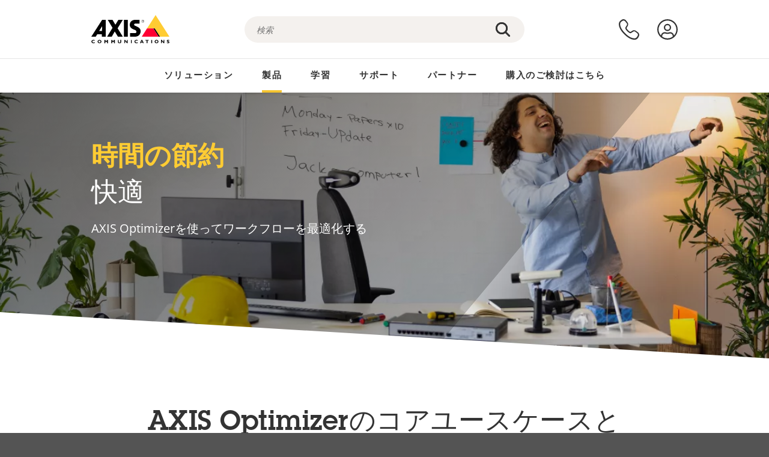

--- FILE ---
content_type: text/html; charset=UTF-8
request_url: https://www.axis.com/ja-jp/products/axis-optimizer-for-milestone-xprotect/savings
body_size: 39511
content:
<!DOCTYPE html>
<html lang="ja-jp" dir="ltr" data-myaxis-role="offline" prefix="og: https://ogp.me/ns#">
  <head>
                <!-- Google Tag Manager -->
      <script>(function(w,d,s,l,i){w[l]=w[l]||[];w[l].push({'gtm.start':
            new Date().getTime(),event:'gtm.js'});var f=d.getElementsByTagName(s)[0],
          j=d.createElement(s),dl=l!='dataLayer'?'&l='+l:'';j.async=true;j.src=
          'https://www.googletagmanager.com/gtm.js?id='+i+dl;f.parentNode.insertBefore(j,f);
        })(window,document,'script','dataLayer','GTM-PKNFXQZ');</script>
      <!-- End Google Tag Manager -->
              <meta charset="utf-8" />
<script type="text/javascript">window.dataLayer = window.dataLayer || [];</script>
<script type="text/javascript">
        window.dataLayer.push({
          'pageLanguage' : 'ja-jp',
        });
      </script>
<script type="text/javascript">window.dataLayer.push({"type":"page","detection_rule":"general_node_type"});</script>
<link rel="alternate" hreflang="en" href="https://www.axis.com/products/axis-optimizer-for-milestone-xprotect/savings" />
<link rel="alternate" hreflang="pt-br" href="https://www.axis.com/pt-br/products/axis-optimizer-for-milestone-xprotect/savings" />
<link rel="alternate" hreflang="fr" href="https://www.axis.com/fr-fr/products/axis-optimizer-for-milestone-xprotect/savings" />
<link rel="alternate" hreflang="de" href="https://www.axis.com/de-de/products/axis-optimizer-for-milestone-xprotect/savings" />
<link rel="alternate" hreflang="it" href="https://www.axis.com/it-it/products/axis-optimizer-for-milestone-xprotect/savings" />
<link rel="alternate" hreflang="ja" href="https://www.axis.com/ja-jp/products/axis-optimizer-for-milestone-xprotect/savings" />
<link rel="alternate" hreflang="ko" href="https://www.axis.com/ko-kr/products/axis-optimizer-for-milestone-xprotect/savings" />
<link rel="alternate" hreflang="es" href="https://www.axis.com/es-es/products/axis-optimizer-for-milestone-xprotect/savings" />
<link rel="alternate" hreflang="pl" href="https://www.axis.com/pl-pl/products/axis-optimizer-for-milestone-xprotect/savings" />
<link rel="alternate" hreflang="x-default" href="https://www.axis.com/products/axis-optimizer-for-milestone-xprotect/savings" />
<meta name="description" content="AXIS Optimizer for XProtectを使用すると、XProtectでAxisデバイスを管理する時間と労力を節約できます。高品質で一貫した結果を確保しながら、ユーザーの日々のワークフローを最適化および統合します。ワークフローの例を次に示します。" />
<link rel="canonical" href="https://www.axis.com/ja-jp/products/axis-optimizer-for-milestone-xprotect/savings" />
<meta name="Generator" content="Drupal 11 (https://www.drupal.org)" />
<meta name="MobileOptimized" content="width" />
<meta name="HandheldFriendly" content="true" />
<meta name="viewport" content="width=device-width, initial-scale=1.0" />
<meta name="format-detection" content="telephone=no" />
<link rel="icon" href="/themes/custom/axiscom/favicon.ico" type="image/vnd.microsoft.icon" />

    <title>AXIS Optimizerのコアユースケースとワークフロー | Axis Communications</title>
    <link rel="stylesheet" media="all" href="/sites/axis/files/css/css_5eKG_Tbafs92Kh6ZU0_sPmMfMM1J6QuiaVS1nYoy7RQ.css?delta=0&amp;language=ja-jp&amp;theme=axiscom&amp;include=eJxFTtEOwiAQ-yEGn7QcUreLcBDucPPvnTr1oW3atElpZ53Lgw4JH3EvutQSIil-5kCrAjG_oE7cpkgi6A67ZZZbSH00yv60riAxhYoSkfy19kJmR7tRp6VTW_U7-Cd-SBsxs65ITtmwccJMGd0CC5vThxrOW3fGpuHNvtQ0Mp74xE6O" />
<link rel="stylesheet" media="all" href="/sites/axis/files/css/css_F2zl1Jj-DpzNDoz9FLEKQLVIUOHUYOnmbNHNs2QNhlM.css?delta=1&amp;language=ja-jp&amp;theme=axiscom&amp;include=eJxFTtEOwiAQ-yEGn7QcUreLcBDucPPvnTr1oW3atElpZ53Lgw4JH3EvutQSIil-5kCrAjG_oE7cpkgi6A67ZZZbSH00yv60riAxhYoSkfy19kJmR7tRp6VTW_U7-Cd-SBsxs65ITtmwccJMGd0CC5vThxrOW3fGpuHNvtQ0Mp74xE6O" />

    
  </head>
  <body class="page-page">
                <!-- Google Tag Manager (noscript) -->
        <noscript><iframe src="https://www.googletagmanager.com/ns.html?id=GTM-PKNFXQZ"
                      height="0" width="0" style="display:none;visibility:hidden"></iframe></noscript>
      <!-- End Google Tag Manager (noscript) -->
                <a href="#main-content" class="visually-hidden focusable">
      メインコンテンツにスキップ
    </a>
    <div data-sitewide-alert role="banner"></div>
      <div class="dialog-off-canvas-main-canvas" data-off-canvas-main-canvas>
    





<div class="geo-ip-banner" id="geo-ip-banner" data-nosnippet>
  <div class="container">
    <div class="row">
      <div class="col-xs-12 no-padding-bottom no-padding-top geo-ip-banner-wrapper">

        <div class="geo-ip-banner__info">
          <div class="geo-ip-banner__infotext" id="geo-ip-banner__info-text"></div>
        </div>

        <div class="geo-ip-banner__action">
          <span class="geo-ip-banner__dropdown-text" id="geo-ip-banner__dropdown-text"></span>
          <div class="geo-ip-banner__dropdown" id="geo-ip-banner__dropdown"></div>
          <a class="geo-ip-banner__button button-action button-action--primary" id="geo-ip-banner__button"></a>
        </div>

        <div class="geo-ip-banner__close" id="geo-ip-banner__close">
          <span id="geo-ip-banner__close-btn" class="geo-ip-banner__close-btn">
            <svg width="16" height="16" fill="none" xmlns="http://www.w3.org/2000/svg"><path d="M.4.6c.3-.3.8-.4 1-.2l.1.1L8 7 14.5.5c.3-.3.8-.3 1.1 0 .3.3.3.8 0 1.1L9.1 8l6.5 6.5c.3.3.3.7.1 1l-.1.1c-.3.3-.7.3-1 .1l-.1-.1L8 9.1l-6.5 6.5c-.3.3-.8.3-1.1 0-.3-.3-.3-.8 0-1l6.5-6.5L.5 1.5C.2 1.3.2.9.4.6.5.5.4.6.4.6Z" fill="currentcolor"/></svg>

          </span>
        </div>

      </div>
    </div>
  </div>
</div>
<div class="header-wrapper ">
  <header role="banner">
    <div class="container">
      <div class="row between-xs">
        <div class="col-xs-3 col-sm-3 col-md-6 col-lg-6 search-bar-wrapper">
          <button type="button" class="search-button js-search-button">
            <svg id="search_layer_1" viewBox="0 0 24 24">
              <use  href="/themes/custom/axiscom/icon-sprite.svg#search-with-placeholder"/>
            </svg>
          </button>
          <button type="button" class="search-button search-button--hide js-close-search-button">
            <svg viewBox="0 0 24 24" version="1.1" xmlns="http://www.w3.org/2000/svg" xmlns:xlink="http://www.w3.org/2000/svg">
              <defs>
                <path d="M5.3,17.3 C4.9,17.7 4.9,18.3 5.3,18.7 C5.7,19.1 6.3,19.1 6.7,18.7 L12,13.4 L17.3,18.7 C17.7,19.1 18.3,19.1 18.7,18.7 C19.1,18.3 19.1,17.7 18.7,17.3 L13.4,12 L18.7,6.7 C19.1,6.3 19.1,5.7 18.7,5.3 C18.3,4.9 17.7,4.9 17.3,5.3 L12,10.6 L6.7,5.3 C6.3,4.9 5.7,4.9 5.3,5.3 C4.9,5.7 4.9,6.3 5.3,6.7 L10.6,12 L5.3,17.3 Z" id="path-close"></path>
              </defs>
              <g id="icons-our-own-close" stroke="none" stroke-width="1" fill="none" fill-rule="evenodd">
                <mask id="mask-close" fill="white">
                  <use xlink:href="#path-close"></use>
                </mask>
                <use id="Mask" fill="#000000" fill-rule="nonzero" xlink:href="#path-close"></use>
                <g id="close-colors-333333" mask="url(#mask-close)" fill="#333333" fill-rule="nonzero">
                  <rect id="rectangle-close" x="0" y="0" width="24" height="24"></rect>
                </g>
              </g>
            </svg>
          </button>
                      <div class="search-region">
              <div class="search-bar search-bar--gsc" data-placeholder="検索">
                <script async src="https://cse.google.com/cse.js?cx=87cd4b3e49f7b3e0f"></script>
                <div class="gcse-searchbox-only" data-resultsUrl="/ja-jp/search"></div>
              </div>
            </div>
                  </div>
        <div class="col-xs-6 col-md-3 col-lg-3 branding-wrapper">
            <div>
    <div id="block-axiscom-branding">
  
    
        <a class="site-logo" href="/ja-jp" title="ホーム" rel="home">
      <svg version="1.1" id="Layer_1" xmlns:xlink="http://www.w3.org/1999/xlink" x="0px" y="0px"
           viewBox="0 0 200 72" style="enable-background:new 0 0 200 72;" xml:space="preserve">
        <image src="/themes/custom/axiscom/logo.png" alt="Axis Communicationsのロゴ" xlink:href="" />
            <use href="/themes/custom/axiscom/icon-sprite.svg#axis-logo"/>
      </svg>
    </a>
  </div>

  </div>

        </div>
        <div class="col-xs-4 col-sm-3 col-lg-3 primary-menu-wrapper">
            <div>
    <div id="block-primarynavigation">
  
    
      <div data-myaxis-access="offline" class="primary-menu" role="navigation" aria-label="primary-menu">

  <div class="primary-menu__item-wrapper">
    <a href="/ja-jp/contact-us" class="primary-menu__item" aria-label="お問い合わせ">
      <svg class="ax-icon ax-icon--medium" viewBox="0 0 24 24">
        <use href="/themes/custom/axiscom/icon-sprite.svg#contact-us"/>
      </svg>
    </a>
    <span class="primary-menu__tooltip">お問い合わせ</span>
  </div>

  <div class="primary-menu__item-wrapper">
    <a href="/ja-jp/my-axis/login" class="primary-menu__item" aria-label="ログイン">
      <svg id="login" class="ax-icon ax-icon--medium" viewBox="0 0 34 34">
        <use href="/themes/custom/axiscom/icon-sprite.svg#login"/>
      </svg>
    </a>
    <span class="primary-menu__tooltip">ログイン</span>
  </div>
</div>

<div data-myaxis-access="myaxis partner" class="primary-menu" role="navigation" aria-label="primary-menu">
  <div class="primary-menu__item-wrapper">
    <a href="/ja-jp/contact-us" class="primary-menu__item" aria-label="お問い合わせ">
      <svg id="comment"  viewBox="0 0 34 34">
        <use href="/themes/custom/axiscom/icon-sprite.svg#contact-us-logged-in"/>
      </svg>
    </a>
    <span class="primary-menu__tooltip">お問い合わせ</span>
  </div>

  <div class="primary-menu__item-wrapper">
    <button class="primary-menu__item primary-menu__item--button js-primary-menu-button" aria-label="my axis menu">
      <svg id="Layer_1" data-name="Layer 1" viewBox="0 0 34 34">
        <use href="/themes/custom/axiscom/icon-sprite.svg#my-axis"/>
      </svg>
    </button>
    <span class="primary-menu__tooltip">My Axis</span>
  </div>
  <div class="myaxis-menu">

    

              <ul>
              <li>
        <a href="https://my.axis.com" class="myaxis-menu__link">My Axis</a>
              </li>
          <li>
        <a href="https://auth.axis.com/user-center/account" class="myaxis-menu__link">アカウント設定</a>
              </li>
          <li>
        <a href="https://mybusiness.axis.com/" data-myaxis-access="partner" class="myaxis-menu__link">My Business (Partner web)</a>
              </li>
        </ul>
  



    <div class="myaxis-menu__logout">
      <a href="/ja-jp/my-axis/logout" class="button-action button-action--primary">ログアウト</a>
    </div>
  </div>

</div>

  </div>

  </div>

        </div>
        <div class="col-xs-10 main-menu__current is-hidden">
          <a id="backlink" href="#" class="main-menu__back-link">
            <svg viewBox="0 0 24 24">
              <defs><style>.cls-1{fill:none;}.cls-2{fill-opacity:1;}</style></defs><title>Asset 4</title><g id="Layer_2" data-name="Layer 2"><g id="Layer_1-2" data-name="Layer 1">
                <use href="/themes/custom/axiscom/icon-sprite.svg#right-chevron"/>
              </g></g>
            </svg>
            <div class="main-menu__level-wrapper">
              <span class="main-menu__parent-level"></span>
              <span class="main-menu__current-level"></span>
            </div>
          </a>
        </div>
        <div class="col-xs-2 col-xs-offset-1 menu-button-wrapper">
          <button type="button" class="hamburger hamburger--squeeze js-menu-button">
            <span class="hamburger-box">
              <span class="hamburger-inner"></span>
            </span>
          </button>
        </div>
      </div>
    </div>
  </header>

    <div class="main-menu-region">
    
<nav role="navigation" aria-label="Main navigation" id="block-axiscom-main-menu" class="block block-menu">
        
        <div class="main-menu no-js">
      <div class="container">
        <div class="row">
          <div class="col-xs-12 main-menu__col">
                          <ul class="main-menu__depth-0">
                                                    <li class="main-menu__depth-0-item">
                <span class="main-menu__depth-0-link-container">
                                                  <a href="/ja-jp/solutions" class="main-menu__depth-0-link" data-drupal-link-system-path="solutions">ソリューション</a>
                                </span>
                                        <div class="main-menu__inner" style="visibility: hidden; opacity: 0;">
    <div class="main-menu__inner-wrapper">
      <div class="main-menu__container-simulator">
        <ul class="main-menu__depth-1">
                                      <li class="main-menu__depth-1-item main-menu__depth-1--current after-visible">
            <div class="main-menu__depth-1-links">
                              <a href="/ja-jp/solutions/solutions-by-industry"  class="main-menu__depth-1-link slim-link-cta">
                  <span class="slim-link-cta__underline">
                    業種別ソリューション
                                      </span>
                </a>
                                              <a href="#" class="main-menu__deeper-link">
                    <svg viewBox="0 0 24 24">
                      <defs><style>.cls-1{fill:none;}.cls-2{fill-opacity:1;}</style></defs><title>Asset 4</title><g id="Layer_2" data-name="Layer 2"><g id="Layer_1-2" data-name="Layer 1">
                        <use href="/themes/custom/axiscom/icon-sprite.svg#right-chevron"/>
                      </g></g>
                    </svg>
                  </a>
                </div>
                      <div class="main-menu__depth-2-wrapper ">
    <span class="main-menu__section-title">
              <a href="/ja-jp/solutions/solutions-by-industry" class="slim-link-cta slim-link-cta--large"><span class="slim-link-cta__underline">業種別ソリューション</span></a>
          </span>
          <span class="main-menu__section-tagline">あらゆる業界に対応するコネクテッドテクノロジー</span>
      <ul class="main-menu__depth-2 main-menu__depth-2--multicols">
                              <li  class="main-menu__depth-2-item">
                              <a href="/ja-jp/solutions/casinos"  class="main-menu__depth-2-link slim-link-cta" >
              <span class="slim-link-cta__underline">
                カジノ
                              </span>
            </a>
                          </li>
                              <li  class="main-menu__depth-2-item">
                              <a href="/ja-jp/solutions/stadiums-and-venues"  class="main-menu__depth-2-link slim-link-cta" >
              <span class="slim-link-cta__underline">
                スタジアムおよびイベント会場
                              </span>
            </a>
                          </li>
                              <li  class="main-menu__depth-2-item">
                              <a href="/ja-jp/solutions/data-centers"  class="main-menu__depth-2-link slim-link-cta" >
              <span class="slim-link-cta__underline">
                データセンター
                              </span>
            </a>
                          </li>
                              <li  class="main-menu__depth-2-item">
                              <a href="/ja-jp/solutions/hotels-and-restaurants"  class="main-menu__depth-2-link slim-link-cta" >
              <span class="slim-link-cta__underline">
                ホテルおよびレストラン
                              </span>
            </a>
                          </li>
                              <li  class="main-menu__depth-2-item">
                              <a href="/ja-jp/solutions/traffic"  class="main-menu__depth-2-link slim-link-cta" >
              <span class="slim-link-cta__underline">
                交通
                              </span>
            </a>
                          </li>
                              <li  class="main-menu__depth-2-item">
                              <a href="/ja-jp/solutions/public-transport"  class="main-menu__depth-2-link slim-link-cta" >
              <span class="slim-link-cta__underline">
                公共交通機関
                              </span>
            </a>
                          </li>
                              <li  class="main-menu__depth-2-item">
                              <a href="/ja-jp/solutions/prisons-and-correctional-facilities"  class="main-menu__depth-2-link slim-link-cta" >
              <span class="slim-link-cta__underline">
                刑務所と矯正施設
                              </span>
            </a>
                          </li>
                              <li  class="main-menu__depth-2-item">
                              <a href="/ja-jp/solutions/healthcare"  class="main-menu__depth-2-link slim-link-cta" >
              <span class="slim-link-cta__underline">
                医療
                              </span>
            </a>
                          </li>
                              <li  class="main-menu__depth-2-item">
                              <a href="/ja-jp/solutions/commercial-real-estate"  class="main-menu__depth-2-link slim-link-cta" >
              <span class="slim-link-cta__underline">
                商用不動産
                              </span>
            </a>
                          </li>
                              <li  class="main-menu__depth-2-item">
                              <a href="/ja-jp/solutions/retail"  class="main-menu__depth-2-link slim-link-cta" >
              <span class="slim-link-cta__underline">
                小売店舗
                              </span>
            </a>
                          </li>
                              <li  class="main-menu__depth-2-item">
                              <a href="/ja-jp/solutions/education"  class="main-menu__depth-2-link slim-link-cta" >
              <span class="slim-link-cta__underline">
                教育
                              </span>
            </a>
                          </li>
                              <li  class="main-menu__depth-2-item">
                              <a href="/ja-jp/solutions/maritime"  class="main-menu__depth-2-link slim-link-cta" >
              <span class="slim-link-cta__underline">
                海運
                              </span>
            </a>
                          </li>
                              <li  class="main-menu__depth-2-item">
                              <a href="/ja-jp/solutions/aviation"  class="main-menu__depth-2-link slim-link-cta" >
              <span class="slim-link-cta__underline">
                航空
                              </span>
            </a>
                          </li>
                              <li  class="main-menu__depth-2-item">
                              <a href="/ja-jp/solutions/industrial"  class="main-menu__depth-2-link slim-link-cta" >
              <span class="slim-link-cta__underline">
                製造業
                              </span>
            </a>
                          </li>
                              <li  class="main-menu__depth-2-item">
                              <a href="/ja-jp/solutions/cargo-logistics"  class="main-menu__depth-2-link slim-link-cta" >
              <span class="slim-link-cta__underline">
                貨物と物流
                              </span>
            </a>
                          </li>
                              <li  class="main-menu__depth-2-item">
                              <a href="/ja-jp/solutions/cities"  class="main-menu__depth-2-link slim-link-cta" >
              <span class="slim-link-cta__underline">
                都市開発
                              </span>
            </a>
                          </li>
                              <li  class="main-menu__depth-2-item">
                              <a href="/ja-jp/solutions/critical-infrastructure"  class="main-menu__depth-2-link slim-link-cta" >
              <span class="slim-link-cta__underline">
                重要インフラストラクチャー
                              </span>
            </a>
                          </li>
                              <li  class="main-menu__depth-2-item">
                              <a href="/ja-jp/solutions/banking-and-finance"  class="main-menu__depth-2-link slim-link-cta" >
              <span class="slim-link-cta__underline">
                金融機関
                              </span>
            </a>
                          </li>
                              <li  class="main-menu__depth-2-item">
                              <a href="/ja-jp/solutions/parking"  class="main-menu__depth-2-link slim-link-cta" >
              <span class="slim-link-cta__underline">
                駐車場 
                              </span>
            </a>
                          </li>
            </ul>
              <div class="main-menu__promo">
            <a href="/ja-jp/solutions/enterprise-it" class="paragraph paragraph--type--menu-promo-spot paragraph--view-mode--default main-menu__promo-item">
        <div class="main-menu__promo-media">  <img loading="lazy" src="/sites/axis/files/styles/square_125x125_jpg/public/2023-12/spotlight_it_enterprise_1600x1600_.png.jpg.webp?h=063d529f&amp;itok=L9vpcNb-" width="125" height="125" alt="a man and a woman, looking at their screens" />


</div>

      <div class="main-menu__promo-text">
        <span class="main-menu__promo-title slim-link-cta"><span class="slim-link-cta__underline">  <span>ITチームを支えるAxis</span>
</span></span>
        <span class="main-menu__promo-tagline">
            <div>エンタープライズのITインフラストラクチャー＆ネットワークと統合</div>
      </span>
      </div>
    </a>
  
            <a href="/ja-jp/customer-story" class="paragraph paragraph--type--menu-promo-spot paragraph--view-mode--default main-menu__promo-item">
        <div class="main-menu__promo-media">  <img loading="lazy" src="/sites/axis/files/styles/square_125x125_jpg/public/2020-11/Customer%20story%20tool%20promo%20meganav.jpg.webp?h=a76a7264&amp;itok=d2n0LASN" width="125" height="125" alt="test" />


</div>

      <div class="main-menu__promo-text">
        <span class="main-menu__promo-title slim-link-cta"><span class="slim-link-cta__underline">  <span>顧客事例</span>
</span></span>
        <span class="main-menu__promo-tagline">
            <div>Axisソリューションの導入事例</div>
      </span>
      </div>
    </a>
  
            <a href="/ja-jp/blog/secure-insights" class="paragraph paragraph--type--menu-promo-spot paragraph--view-mode--default main-menu__promo-item">
        <div class="main-menu__promo-media">  <img loading="lazy" src="/sites/axis/files/styles/square_125x125_jpg/public/2021-08/city_woman_thinking_connectors_mesh_2012_2600x2600.jpg.webp?h=1a2f67c9&amp;itok=HNwmHhBr" width="125" height="125" alt="City woman thinking connectors in the sky" />


</div>

      <div class="main-menu__promo-text">
        <span class="main-menu__promo-title slim-link-cta"><span class="slim-link-cta__underline">  <span>Secure Insights</span>
</span></span>
        <span class="main-menu__promo-tagline">
            <div>最新のセキュリティトレンドとインサイトはこちら<br />
</div>
      </span>
      </div>
    </a>
  
  </div>

      </div>

                        </li>
                                      <li class="main-menu__depth-1-item">
            <div class="main-menu__depth-1-links">
                              <a href="/ja-jp/solutions/solutions-by-application-area"  class="main-menu__depth-1-link slim-link-cta">
                  <span class="slim-link-cta__underline">
                    アプリケーションエリア別ソリューション
                                      </span>
                </a>
                                              <a href="#" class="main-menu__deeper-link">
                    <svg viewBox="0 0 24 24">
                      <defs><style>.cls-1{fill:none;}.cls-2{fill-opacity:1;}</style></defs><title>Asset 4</title><g id="Layer_2" data-name="Layer 2"><g id="Layer_1-2" data-name="Layer 1">
                        <use href="/themes/custom/axiscom/icon-sprite.svg#right-chevron"/>
                      </g></g>
                    </svg>
                  </a>
                </div>
                      <div class="main-menu__depth-2-wrapper ">
    <span class="main-menu__section-title">
              <a href="/ja-jp/solutions/solutions-by-application-area" class="slim-link-cta slim-link-cta--large"><span class="slim-link-cta__underline">アプリケーションエリア別ソリューション</span></a>
          </span>
          <span class="main-menu__section-tagline">すべてのアプリケーション向けのソリューション</span>
      <ul class="main-menu__depth-2 main-menu__depth-2--multicols">
                              <li  class="main-menu__depth-2-item">
                              <a href="/ja-jp/solutions/audio-for-security"  class="main-menu__depth-2-link slim-link-cta" >
              <span class="slim-link-cta__underline">
                セキュリティのための音声
                              </span>
            </a>
                          </li>
                              <li  class="main-menu__depth-2-item">
                              <a href="/ja-jp/solutions/background-music-for-audio-solutions"  class="main-menu__depth-2-link slim-link-cta" >
              <span class="slim-link-cta__underline">
                バックグラウンドミュージック
                              </span>
            </a>
                          </li>
                              <li  class="main-menu__depth-2-item">
                              <a href="/ja-jp/solutions/body-worn-solutions"  class="main-menu__depth-2-link slim-link-cta" >
              <span class="slim-link-cta__underline">
                装着式ソリューション
                              </span>
            </a>
                          </li>
                              <li  class="main-menu__depth-2-item">
                              <a href="/ja-jp/solutions/emergency-handling"  class="main-menu__depth-2-link slim-link-cta" >
              <span class="slim-link-cta__underline">
                緊急時の対応
                              </span>
            </a>
                          </li>
                              <li  class="main-menu__depth-2-item">
                              <a href="/ja-jp/solutions/deployable-surveillance"  class="main-menu__depth-2-link slim-link-cta" >
              <span class="slim-link-cta__underline">
                臨時設置用監視システム
                              </span>
            </a>
                          </li>
                              <li  class="main-menu__depth-2-item">
                              <a href="/ja-jp/solutions/forensic-search"  class="main-menu__depth-2-link slim-link-cta" >
              <span class="slim-link-cta__underline">
                フォレンジック検索
                              </span>
            </a>
                          </li>
                              <li  class="main-menu__depth-2-item">
                              <a href="/ja-jp/solutions/license-plate-recognition"  class="main-menu__depth-2-link slim-link-cta" >
              <span class="slim-link-cta__underline">
                ナンバープレート認識
                              </span>
            </a>
                          </li>
                              <li  class="main-menu__depth-2-item">
                              <a href="/ja-jp/solutions/mobile-access-control-solutions"  class="main-menu__depth-2-link slim-link-cta" >
              <span class="slim-link-cta__underline">
                モバイルアクセスコントロールソリューション
                              </span>
            </a>
                          </li>
                              <li  class="main-menu__depth-2-item">
                              <a href="/ja-jp/solutions/occupancy-and-space-utilization"  class="main-menu__depth-2-link slim-link-cta" >
              <span class="slim-link-cta__underline">
                占有率とスペース利用率
                              </span>
            </a>
                          </li>
                              <li  class="main-menu__depth-2-item">
                              <a href="/ja-jp/solutions/onboard-surveillance"  class="main-menu__depth-2-link slim-link-cta" >
              <span class="slim-link-cta__underline">
                車載監視
                              </span>
            </a>
                          </li>
                              <li  class="main-menu__depth-2-item">
                              <a href="/ja-jp/solutions/people-and-vehicle-counting"  class="main-menu__depth-2-link slim-link-cta" >
              <span class="slim-link-cta__underline">
                人数計測
                              </span>
            </a>
                          </li>
                              <li  class="main-menu__depth-2-item">
                              <a href="/ja-jp/solutions/perimeter-and-area-security"  class="main-menu__depth-2-link slim-link-cta" >
              <span class="slim-link-cta__underline">
                敷地周辺とエリアのセキュリティ
                              </span>
            </a>
                          </li>
                              <li  class="main-menu__depth-2-item">
                              <a href="/ja-jp/solutions/privacy-in-surveillance"  class="main-menu__depth-2-link slim-link-cta" >
              <span class="slim-link-cta__underline">
                監視でのプライバシー
                              </span>
            </a>
                          </li>
                              <li  class="main-menu__depth-2-item">
                              <a href="/ja-jp/solutions/public-address-system"  class="main-menu__depth-2-link slim-link-cta" >
              <span class="slim-link-cta__underline">
                パブリックアドレス
                              </span>
            </a>
                          </li>
                              <li  class="main-menu__depth-2-item">
                              <a href="/ja-jp/solutions/sound-detection"  class="main-menu__depth-2-link slim-link-cta" >
              <span class="slim-link-cta__underline">
                音声検知
                              </span>
            </a>
                          </li>
                              <li  class="main-menu__depth-2-item">
                              <a href="/ja-jp/solutions/vehicle-access-control"  class="main-menu__depth-2-link slim-link-cta" >
              <span class="slim-link-cta__underline">
                車両アクセスコントロール
                              </span>
            </a>
                          </li>
            </ul>
              <div class="main-menu__promo">
            <a href="/ja-jp/products/new-products" class="paragraph paragraph--type--menu-promo-spot paragraph--view-mode--default main-menu__promo-item">
        <div class="main-menu__promo-media">  <img loading="lazy" src="/sites/axis/files/styles/square_125x125_jpg/public/2021-11/lightbulb_hand_holding_lit_outdoors_1903_1600x1600.jpg.webp?h=00546c34&amp;itok=qfVAbSCk" width="125" height="125" alt="Hand holding lightbulb with outdoors backlight " />


</div>

      <div class="main-menu__promo-text">
        <span class="main-menu__promo-title slim-link-cta"><span class="slim-link-cta__underline">  <span>新製品</span>
</span></span>
        <span class="main-menu__promo-tagline">
            <div>当社の最新のイノベーションをご覧ください</div>
      </span>
      </div>
    </a>
  
            <a href="/ja-jp/products" class="paragraph paragraph--type--menu-promo-spot paragraph--view-mode--default main-menu__promo-item">
        <div class="main-menu__promo-media">  <img loading="lazy" src="/sites/axis/files/styles/square_125x125_jpg/public/2021-11/axis_view_web_1600x1600_2111.jpg.webp?h=00546c34&amp;itok=x3BlxolD" width="125" height="125" alt="Axis view of cty" />


</div>

      <div class="main-menu__promo-text">
        <span class="main-menu__promo-title slim-link-cta"><span class="slim-link-cta__underline">  <span>製品</span>
</span></span>
        <span class="main-menu__promo-tagline">
            <div>あらゆるニーズに応える製品</div>
      </span>
      </div>
    </a>
  
            <a href="/ja-jp/customer-story" class="paragraph paragraph--type--menu-promo-spot paragraph--view-mode--default main-menu__promo-item">
        <div class="main-menu__promo-media">  <img loading="lazy" src="/sites/axis/files/styles/square_125x125_jpg/public/2020-11/Customer%20story%20tool%20promo%20meganav.jpg.webp?h=a76a7264&amp;itok=d2n0LASN" width="125" height="125" alt="test" />


</div>

      <div class="main-menu__promo-text">
        <span class="main-menu__promo-title slim-link-cta"><span class="slim-link-cta__underline">  <span>お客様の事例</span>
</span></span>
        <span class="main-menu__promo-tagline">
            <div>当社のソリューションのお客様の使用例</div>
      </span>
      </div>
    </a>
  
  </div>

      </div>

                        </li>
                                      <li class="main-menu__depth-1-item">
            <div class="main-menu__depth-1-links">
                              <a href="/ja-jp/solutions/end-to-end-solutions"  class="main-menu__depth-1-link slim-link-cta">
                  <span class="slim-link-cta__underline">
                    エンドツーエンドソリューション
                                      </span>
                </a>
                                              <a href="#" class="main-menu__deeper-link">
                    <svg viewBox="0 0 24 24">
                      <defs><style>.cls-1{fill:none;}.cls-2{fill-opacity:1;}</style></defs><title>Asset 4</title><g id="Layer_2" data-name="Layer 2"><g id="Layer_1-2" data-name="Layer 1">
                        <use href="/themes/custom/axiscom/icon-sprite.svg#right-chevron"/>
                      </g></g>
                    </svg>
                  </a>
                </div>
                      <div class="main-menu__depth-2-wrapper ">
    <span class="main-menu__section-title">
              <a href="/ja-jp/solutions/end-to-end-solutions" class="slim-link-cta slim-link-cta--large"><span class="slim-link-cta__underline">エンドツーエンドソリューション</span></a>
          </span>
          <span class="main-menu__section-tagline">よりスマートで安全な世界を実現するエンドツーエンドセキュリティ</span>
      <ul class="main-menu__depth-2">
                              <li  class="main-menu__depth-2-item">
                              <a href="/ja-jp/solutions/axis-end-to-end-solutions-for-surveillance"  class="main-menu__depth-2-link slim-link-cta" >
              <span class="slim-link-cta__underline">
                Axisの監視のためのエンドツーエンドソリューション
                              </span>
            </a>
                          </li>
                              <li  class="main-menu__depth-2-item">
                              <a href="/ja-jp/products/network-audio"  class="main-menu__depth-2-link slim-link-cta" >
              <span class="slim-link-cta__underline">
                Axisの音声のためのエンドツーエンドソリューション
                              </span>
            </a>
                          </li>
                              <li  class="main-menu__depth-2-item">
                              <a href="/ja-jp/solutions/axis-end-to-end-solutions-for-access-control"  class="main-menu__depth-2-link slim-link-cta" >
              <span class="slim-link-cta__underline">
                アクセスコントロールに対応した、Axisのエンドツーエンドのソリューション
                              </span>
            </a>
                          </li>
                              <li  class="main-menu__depth-2-item">
                              <a href="/ja-jp/solutions/axis-end-to-end-solutions-for-body-worn-camera-systems"  class="main-menu__depth-2-link slim-link-cta" >
              <span class="slim-link-cta__underline">
                装着式カメラシステム向けのAxisのエンドツーエンドソリューション
                              </span>
            </a>
                          </li>
            </ul>
              <div class="main-menu__promo">
            <a href="/ja-jp/products/new-products" class="paragraph paragraph--type--menu-promo-spot paragraph--view-mode--default main-menu__promo-item">
        <div class="main-menu__promo-media">  <img loading="lazy" src="/sites/axis/files/styles/square_125x125_jpg/public/2021-11/lightbulb_hand_holding_lit_outdoors_1903_1600x1600.jpg.webp?h=00546c34&amp;itok=qfVAbSCk" width="125" height="125" alt="Hand holding lightbulb with outdoors backlight " />


</div>

      <div class="main-menu__promo-text">
        <span class="main-menu__promo-title slim-link-cta"><span class="slim-link-cta__underline">  <span>新製品</span>
</span></span>
        <span class="main-menu__promo-tagline">
            <div>当社の最新のイノベーションをご覧ください</div>
      </span>
      </div>
    </a>
  
            <a href="/ja-jp/products" class="paragraph paragraph--type--menu-promo-spot paragraph--view-mode--default main-menu__promo-item">
        <div class="main-menu__promo-media">  <img loading="lazy" src="/sites/axis/files/styles/square_125x125_jpg/public/2021-11/axis_view_web_1600x1600_2111.jpg.webp?h=00546c34&amp;itok=x3BlxolD" width="125" height="125" alt="Axis view of cty" />


</div>

      <div class="main-menu__promo-text">
        <span class="main-menu__promo-title slim-link-cta"><span class="slim-link-cta__underline">  <span>製品</span>
</span></span>
        <span class="main-menu__promo-tagline">
            <div>あらゆるニーズに応える製品</div>
      </span>
      </div>
    </a>
  
            <a href="/ja-jp/customer-story" class="paragraph paragraph--type--menu-promo-spot paragraph--view-mode--default main-menu__promo-item">
        <div class="main-menu__promo-media">  <img loading="lazy" src="/sites/axis/files/styles/square_125x125_jpg/public/2020-11/Customer%20story%20tool%20promo%20meganav.jpg.webp?h=a76a7264&amp;itok=d2n0LASN" width="125" height="125" alt="test" />


</div>

      <div class="main-menu__promo-text">
        <span class="main-menu__promo-title slim-link-cta"><span class="slim-link-cta__underline">  <span>お客様の事例</span>
</span></span>
        <span class="main-menu__promo-tagline">
            <div>当社のソリューションのお客様の使用例</div>
      </span>
      </div>
    </a>
  
  </div>

      </div>

                        </li>
                                      <li class="main-menu__depth-1-item">
            <div class="main-menu__depth-1-links">
                              <a href="/ja-jp/solutions/solutions-by-technology"  class="main-menu__depth-1-link slim-link-cta">
                  <span class="slim-link-cta__underline">
                    テクノロジーによるソリューション
                                      </span>
                </a>
                                              <a href="#" class="main-menu__deeper-link">
                    <svg viewBox="0 0 24 24">
                      <defs><style>.cls-1{fill:none;}.cls-2{fill-opacity:1;}</style></defs><title>Asset 4</title><g id="Layer_2" data-name="Layer 2"><g id="Layer_1-2" data-name="Layer 1">
                        <use href="/themes/custom/axiscom/icon-sprite.svg#right-chevron"/>
                      </g></g>
                    </svg>
                  </a>
                </div>
                      <div class="main-menu__depth-2-wrapper ">
    <span class="main-menu__section-title">
              <a href="/ja-jp/solutions/solutions-by-technology" class="slim-link-cta slim-link-cta--large"><span class="slim-link-cta__underline">テクノロジーによるソリューション</span></a>
          </span>
          <span class="main-menu__section-tagline">違いを生み出す革新</span>
      <ul class="main-menu__depth-2 main-menu__depth-2--multicols">
                              <li  class="main-menu__depth-2-item">
                              <a href="/ja-jp/solutions/edge-vault"  class="main-menu__depth-2-link slim-link-cta" >
              <span class="slim-link-cta__underline">
                Edge Vault
                              </span>
            </a>
                          </li>
                              <li  class="main-menu__depth-2-item">
                              <a href="/ja-jp/solutions/av1-codec"  class="main-menu__depth-2-link slim-link-cta" >
              <span class="slim-link-cta__underline">
                AV1 codec
                              </span>
            </a>
                          </li>
                              <li  class="main-menu__depth-2-item">
                              <a href="/ja-jp/solutions/system-on-chip"  class="main-menu__depth-2-link slim-link-cta" >
              <span class="slim-link-cta__underline">
                システムオンチップ
                              </span>
            </a>
                          </li>
                              <li  class="main-menu__depth-2-item">
                              <a href="/ja-jp/solutions/scene-intelligence"  class="main-menu__depth-2-link slim-link-cta" >
              <span class="slim-link-cta__underline">
                Scene Intelligence
                              </span>
            </a>
                          </li>
                              <li  class="main-menu__depth-2-item">
                              <a href="/ja-jp/solutions/zipstream"  class="main-menu__depth-2-link slim-link-cta" >
              <span class="slim-link-cta__underline">
                Zipstream
                              </span>
            </a>
                          </li>
                              <li  class="main-menu__depth-2-item">
                              <a href="/ja-jp/solutions/lightfinder"  class="main-menu__depth-2-link slim-link-cta" >
              <span class="slim-link-cta__underline">
                Lightfinder
                              </span>
            </a>
                          </li>
                              <li  class="main-menu__depth-2-item">
                              <a href="/ja-jp/solutions/wide-dynamic-range-wdr"  class="main-menu__depth-2-link slim-link-cta" >
              <span class="slim-link-cta__underline">
                Forensic WDR
                              </span>
            </a>
                          </li>
                              <li  class="main-menu__depth-2-item">
                              <a href="/ja-jp/solutions/optimizedir"  class="main-menu__depth-2-link slim-link-cta" >
              <span class="slim-link-cta__underline">
                OptimizedIR
                              </span>
            </a>
                          </li>
                              <li  class="main-menu__depth-2-item">
                              <a href="/ja-jp/solutions/electronic-image-stabilization"  class="main-menu__depth-2-link slim-link-cta" >
              <span class="slim-link-cta__underline">
                動体ブレ補正
                              </span>
            </a>
                          </li>
                              <li  class="main-menu__depth-2-item">
                              <a href="/ja-jp/solutions/thermal-imaging"  class="main-menu__depth-2-link slim-link-cta" >
              <span class="slim-link-cta__underline">
                サーマル画像
                              </span>
            </a>
                          </li>
                              <li  class="main-menu__depth-2-item">
                              <a href="/ja-jp/solutions/radar"  class="main-menu__depth-2-link slim-link-cta" >
              <span class="slim-link-cta__underline">
                レーダー
                              </span>
            </a>
                          </li>
                              <li  class="main-menu__depth-2-item">
                              <a href="/ja-jp/solutions/from-analog-to-ip"  class="main-menu__depth-2-link slim-link-cta" >
              <span class="slim-link-cta__underline">
                アナログからIPへ
                              </span>
            </a>
                          </li>
                              <li  class="main-menu__depth-2-item">
                              <a href="/ja-jp/solutions/cloud-connect"  class="main-menu__depth-2-link slim-link-cta" >
              <span class="slim-link-cta__underline">
                Cloud Connect
                              </span>
            </a>
                          </li>
                              <li  class="main-menu__depth-2-item">
                              <a href="/ja-jp/solutions/solutions-by-technology/axis-os"  class="main-menu__depth-2-link slim-link-cta" >
              <span class="slim-link-cta__underline">
                AXIS OS
                              </span>
            </a>
                          </li>
            </ul>
              <div class="main-menu__promo">
            <a href="/ja-jp/products/new-products" class="paragraph paragraph--type--menu-promo-spot paragraph--view-mode--default main-menu__promo-item">
        <div class="main-menu__promo-media">  <img loading="lazy" src="/sites/axis/files/styles/square_125x125_jpg/public/2021-11/lightbulb_hand_holding_lit_outdoors_1903_1600x1600.jpg.webp?h=00546c34&amp;itok=qfVAbSCk" width="125" height="125" alt="Hand holding lightbulb with outdoors backlight " />


</div>

      <div class="main-menu__promo-text">
        <span class="main-menu__promo-title slim-link-cta"><span class="slim-link-cta__underline">  <span>新製品</span>
</span></span>
        <span class="main-menu__promo-tagline">
            <div>当社の最新のイノベーションをご覧ください</div>
      </span>
      </div>
    </a>
  
            <a href="/ja-jp/products" class="paragraph paragraph--type--menu-promo-spot paragraph--view-mode--default main-menu__promo-item">
        <div class="main-menu__promo-media">  <img loading="lazy" src="/sites/axis/files/styles/square_125x125_jpg/public/2021-11/axis_view_web_1600x1600_2111.jpg.webp?h=00546c34&amp;itok=x3BlxolD" width="125" height="125" alt="Axis view of cty" />


</div>

      <div class="main-menu__promo-text">
        <span class="main-menu__promo-title slim-link-cta"><span class="slim-link-cta__underline">  <span>製品</span>
</span></span>
        <span class="main-menu__promo-tagline">
            <div>あらゆるニーズに応える製品</div>
      </span>
      </div>
    </a>
  
            <a href="/ja-jp/customer-story" class="paragraph paragraph--type--menu-promo-spot paragraph--view-mode--default main-menu__promo-item">
        <div class="main-menu__promo-media">  <img loading="lazy" src="/sites/axis/files/styles/square_125x125_jpg/public/2020-11/Customer%20story%20tool%20promo%20meganav.jpg.webp?h=a76a7264&amp;itok=d2n0LASN" width="125" height="125" alt="test" />


</div>

      <div class="main-menu__promo-text">
        <span class="main-menu__promo-title slim-link-cta"><span class="slim-link-cta__underline">  <span>お客様の事例</span>
</span></span>
        <span class="main-menu__promo-tagline">
            <div>当社のソリューションのお客様の使用例</div>
      </span>
      </div>
    </a>
  
  </div>

      </div>

                        </li>
                                      <li class="main-menu__depth-1-item">
            <div class="main-menu__depth-1-links">
                              <a href="/ja-jp/solutions/solutions-by-services"  class="main-menu__depth-1-link slim-link-cta">
                  <span class="slim-link-cta__underline">
                    サービス別ソリューション
                                      </span>
                </a>
                                              <a href="#" class="main-menu__deeper-link">
                    <svg viewBox="0 0 24 24">
                      <defs><style>.cls-1{fill:none;}.cls-2{fill-opacity:1;}</style></defs><title>Asset 4</title><g id="Layer_2" data-name="Layer 2"><g id="Layer_1-2" data-name="Layer 1">
                        <use href="/themes/custom/axiscom/icon-sprite.svg#right-chevron"/>
                      </g></g>
                    </svg>
                  </a>
                </div>
                      <div class="main-menu__depth-2-wrapper ">
    <span class="main-menu__section-title">
              <a href="/ja-jp/solutions/solutions-by-services" class="slim-link-cta slim-link-cta--large"><span class="slim-link-cta__underline">サービス別ソリューション</span></a>
          </span>
          <span class="main-menu__section-tagline"></span>
      <ul class="main-menu__depth-2">
                              <li  class="main-menu__depth-2-item">
                              <a href="/ja-jp/solutions/professional-services"  class="main-menu__depth-2-link slim-link-cta" >
              <span class="slim-link-cta__underline">
                Axisプロフェッショナルサービス
                              </span>
            </a>
                          </li>
                              <li  class="main-menu__depth-2-item">
                              <a href="/ja-jp/solutions/managed-services"  class="main-menu__depth-2-link slim-link-cta" >
              <span class="slim-link-cta__underline">
                マネージドサービス
                              </span>
            </a>
                          </li>
            </ul>
              <div class="main-menu__promo">
            <a href="/ja-jp/products/new-products" class="paragraph paragraph--type--menu-promo-spot paragraph--view-mode--default main-menu__promo-item">
        <div class="main-menu__promo-media">  <img loading="lazy" src="/sites/axis/files/styles/square_125x125_jpg/public/2021-11/lightbulb_hand_holding_lit_outdoors_1903_1600x1600.jpg.webp?h=00546c34&amp;itok=qfVAbSCk" width="125" height="125" alt="Hand holding lightbulb with outdoors backlight " />


</div>

      <div class="main-menu__promo-text">
        <span class="main-menu__promo-title slim-link-cta"><span class="slim-link-cta__underline">  <span>新製品</span>
</span></span>
        <span class="main-menu__promo-tagline">
            <div>当社の最新のイノベーションをご覧ください</div>
      </span>
      </div>
    </a>
  
            <a href="/ja-jp/products" class="paragraph paragraph--type--menu-promo-spot paragraph--view-mode--default main-menu__promo-item">
        <div class="main-menu__promo-media">  <img loading="lazy" src="/sites/axis/files/styles/square_125x125_jpg/public/2021-11/axis_view_web_1600x1600_2111.jpg.webp?h=00546c34&amp;itok=x3BlxolD" width="125" height="125" alt="Axis view of cty" />


</div>

      <div class="main-menu__promo-text">
        <span class="main-menu__promo-title slim-link-cta"><span class="slim-link-cta__underline">  <span>製品</span>
</span></span>
        <span class="main-menu__promo-tagline">
            <div>あらゆるニーズに応える製品</div>
      </span>
      </div>
    </a>
  
            <a href="/ja-jp/customer-story" class="paragraph paragraph--type--menu-promo-spot paragraph--view-mode--default main-menu__promo-item">
        <div class="main-menu__promo-media">  <img loading="lazy" src="/sites/axis/files/styles/square_125x125_jpg/public/2020-11/Customer%20story%20tool%20promo%20meganav.jpg.webp?h=a76a7264&amp;itok=d2n0LASN" width="125" height="125" alt="test" />


</div>

      <div class="main-menu__promo-text">
        <span class="main-menu__promo-title slim-link-cta"><span class="slim-link-cta__underline">  <span>お客様の事例</span>
</span></span>
        <span class="main-menu__promo-tagline">
            <div>当社のソリューションのお客様の使用例</div>
      </span>
      </div>
    </a>
  
  </div>

      </div>

                        </li>
                </ul>
      </div>
    </div>
  </div>
  
                  <a href="#" class="main-menu__deeper-link">
                  <svg viewBox="0 0 24 24">
                    <defs><style>.cls-1{fill:none;}.cls-2{fill-opacity:1;}</style></defs><title>Asset 4</title><g id="Layer_2" data-name="Layer 2"><g id="Layer_1-2" data-name="Layer 1">
                      <use href="/themes/custom/axiscom/icon-sprite.svg#right-chevron"/>
                    </g></g>
                  </svg>
                </a>
                              </li>
                                        <li class="main-menu__depth-0-item">
                <span class="main-menu__depth-0-link-container">
                                                  <a href="/ja-jp/products" class="main-menu__depth-0-link" data-drupal-link-system-path="node/48344">製品</a>
                                </span>
                                        <div class="main-menu__inner" style="visibility: hidden; opacity: 0;">
    <div class="main-menu__inner-wrapper">
      <div class="main-menu__container-simulator">
        <ul class="main-menu__depth-1">
                                      <li class="main-menu__depth-1-item main-menu__depth-1--current after-visible">
            <div class="main-menu__depth-1-links">
                              <a href="/ja-jp/products/network-cameras"  class="main-menu__depth-1-link slim-link-cta">
                  <span class="slim-link-cta__underline">
                    ネットワークカメラ
                                      </span>
                </a>
                                              <a href="#" class="main-menu__deeper-link">
                    <svg viewBox="0 0 24 24">
                      <defs><style>.cls-1{fill:none;}.cls-2{fill-opacity:1;}</style></defs><title>Asset 4</title><g id="Layer_2" data-name="Layer 2"><g id="Layer_1-2" data-name="Layer 1">
                        <use href="/themes/custom/axiscom/icon-sprite.svg#right-chevron"/>
                      </g></g>
                    </svg>
                  </a>
                </div>
                      <div class="main-menu__depth-2-wrapper ">
    <span class="main-menu__section-title">
              <a href="/ja-jp/products/network-cameras" class="slim-link-cta slim-link-cta--large"><span class="slim-link-cta__underline">ネットワークカメラ</span></a>
          </span>
          <span class="main-menu__section-tagline">ネットワークビデオ市場のリーダー:  革新、品質、機会</span>
      <ul class="main-menu__depth-2 main-menu__depth-2--multicols">
                              <li  class="main-menu__depth-2-item">
                              <a href="/ja-jp/products/dome-cameras"  class="main-menu__depth-2-link slim-link-cta" >
              <span class="slim-link-cta__underline">
                ドームカメラ
                              </span>
            </a>
                          </li>
                              <li  class="main-menu__depth-2-item">
                              <a href="/ja-jp/products/box-cameras"  class="main-menu__depth-2-link slim-link-cta" >
              <span class="slim-link-cta__underline">
                ボックス型カメラ
                              </span>
            </a>
                          </li>
                              <li  class="main-menu__depth-2-item">
                              <a href="/ja-jp/products/bullet-cameras"  class="main-menu__depth-2-link slim-link-cta" >
              <span class="slim-link-cta__underline">
                バレット型カメラ
                              </span>
            </a>
                          </li>
                              <li  class="main-menu__depth-2-item">
                              <a href="/ja-jp/products/ptz-cameras"  class="main-menu__depth-2-link slim-link-cta" >
              <span class="slim-link-cta__underline">
                PTZカメラ
                              </span>
            </a>
                          </li>
                              <li  class="main-menu__depth-2-item">
                              <a href="/ja-jp/products/panoramic-cameras"  class="main-menu__depth-2-link slim-link-cta" >
              <span class="slim-link-cta__underline">
                パノラマカメラ
                              </span>
            </a>
                          </li>
                              <li  class="main-menu__depth-2-item">
                              <a href="/ja-jp/products/modular-cameras"  class="main-menu__depth-2-link slim-link-cta" >
              <span class="slim-link-cta__underline">
                モジュラー型カメラ
                              </span>
            </a>
                          </li>
                              <li  class="main-menu__depth-2-item">
                              <a href="/ja-jp/products/explosion-protected-cameras"  class="main-menu__depth-2-link slim-link-cta" >
              <span class="slim-link-cta__underline">
                防爆カメラ
                              </span>
            </a>
                          </li>
                              <li  class="main-menu__depth-2-item">
                              <a href="/ja-jp/products/onboard-cameras"  class="main-menu__depth-2-link slim-link-cta" >
              <span class="slim-link-cta__underline">
                車両搭載向けカメラ
                              </span>
            </a>
                          </li>
                              <li  class="main-menu__depth-2-item">
                              <a href="/ja-jp/products/thermal-cameras"  class="main-menu__depth-2-link slim-link-cta" >
              <span class="slim-link-cta__underline">
                サーマルカメラ
                              </span>
            </a>
                          </li>
                              <li  class="main-menu__depth-2-item">
                              <a href="/ja-jp/products/specialty-cameras"  class="main-menu__depth-2-link slim-link-cta" >
              <span class="slim-link-cta__underline">
                特殊カメラ
                              </span>
            </a>
                          </li>
                              <li  class="main-menu__depth-2-item">
                              <a href="/ja-jp/products/traffic-cameras-and-radars"  class="main-menu__depth-2-link slim-link-cta" >
              <span class="slim-link-cta__underline">
                交通カメラとレーダー
                              </span>
            </a>
                          </li>
            </ul>
              <div class="main-menu__promo">
            <a href="/ja-jp/products/new-products" class="paragraph paragraph--type--menu-promo-spot paragraph--view-mode--default main-menu__promo-item">
        <div class="main-menu__promo-media">  <img loading="lazy" src="/sites/axis/files/styles/square_125x125_jpg/public/2021-11/lightbulb_hand_holding_lit_outdoors_1903_1600x1600.jpg.webp?h=00546c34&amp;itok=qfVAbSCk" width="125" height="125" alt="Hand holding lightbulb with outdoors backlight " />


</div>

      <div class="main-menu__promo-text">
        <span class="main-menu__promo-title slim-link-cta"><span class="slim-link-cta__underline">  <span>新製品</span>
</span></span>
        <span class="main-menu__promo-tagline">
            <div>当社の最新のイノベーションをご覧ください</div>
      </span>
      </div>
    </a>
  
            <a href="/ja-jp/solutions" class="paragraph paragraph--type--menu-promo-spot paragraph--view-mode--default main-menu__promo-item">
        <div class="main-menu__promo-media">  <img loading="lazy" src="/sites/axis/files/styles/square_125x125_jpg/public/2021-11/manhattan_city_street_evening_2011_1600x1600.jpg.webp?h=00546c34&amp;itok=PcAmNRkO" width="125" height="125" alt="Manhattan city streets view" />


</div>

      <div class="main-menu__promo-text">
        <span class="main-menu__promo-title slim-link-cta"><span class="slim-link-cta__underline">  <span>ソリューション</span>
</span></span>
        <span class="main-menu__promo-tagline">
            <div>あらゆるニーズに応えるソリューション</div>
      </span>
      </div>
    </a>
  
            <a href="/ja-jp/support/tools" class="paragraph paragraph--type--menu-promo-spot paragraph--view-mode--default main-menu__promo-item">
        <div class="main-menu__promo-media">  <img loading="lazy" src="/sites/axis/files/styles/square_125x125_jpg/public/2020-05/product_selector_laptop_sunlight_2003_1600x1067.png.webp?h=b60f2a6e&amp;itok=D0h9__3Y" width="125" height="125" alt="A hand using a laptop while the sun is shining on the hand" />


</div>

      <div class="main-menu__promo-text">
        <span class="main-menu__promo-title slim-link-cta"><span class="slim-link-cta__underline">  <span>ツール</span>
</span></span>
        <span class="main-menu__promo-tagline">
            <div>プロジェクトのすべての段階で役立つソフトウェアツール </div>
      </span>
      </div>
    </a>
  
  </div>

      </div>

                        </li>
                                      <li class="main-menu__depth-1-item">
            <div class="main-menu__depth-1-links">
                              <a href="/ja-jp/products/network-intercoms"  class="main-menu__depth-1-link slim-link-cta">
                  <span class="slim-link-cta__underline">
                    ネットワークインターコム
                                      </span>
                </a>
                                              <a href="#" class="main-menu__deeper-link">
                    <svg viewBox="0 0 24 24">
                      <defs><style>.cls-1{fill:none;}.cls-2{fill-opacity:1;}</style></defs><title>Asset 4</title><g id="Layer_2" data-name="Layer 2"><g id="Layer_1-2" data-name="Layer 1">
                        <use href="/themes/custom/axiscom/icon-sprite.svg#right-chevron"/>
                      </g></g>
                    </svg>
                  </a>
                </div>
                      <div class="main-menu__depth-2-wrapper ">
    <span class="main-menu__section-title">
              <a href="/ja-jp/products/network-intercoms" class="slim-link-cta slim-link-cta--large"><span class="slim-link-cta__underline">ネットワークインターコム</span></a>
          </span>
          <span class="main-menu__section-tagline">スマートで安全なインターコムソリューション</span>
      <ul class="main-menu__depth-2 main-menu__depth-2--multicols">
                              <li  class="main-menu__depth-2-item">
                              <a href="/ja-jp/products/video-intercoms"  class="main-menu__depth-2-link slim-link-cta" >
              <span class="slim-link-cta__underline">
                ビデオインターカム
                              </span>
            </a>
                          </li>
                              <li  class="main-menu__depth-2-item">
                              <a href="/ja-jp/products/audio-intercoms"  class="main-menu__depth-2-link slim-link-cta" >
              <span class="slim-link-cta__underline">
                音声インターカム
                              </span>
            </a>
                          </li>
                              <li  class="main-menu__depth-2-item">
                              <a href="/ja-jp/products/safety-intercoms"  class="main-menu__depth-2-link slim-link-cta" >
              <span class="slim-link-cta__underline">
                安全のためのインターコム
                              </span>
            </a>
                          </li>
                              <li  class="main-menu__depth-2-item">
                              <a href="/ja-jp/products/answering-units"  class="main-menu__depth-2-link slim-link-cta" >
              <span class="slim-link-cta__underline">
                応答ユニット
                              </span>
            </a>
                          </li>
                              <li  class="main-menu__depth-2-item">
                              <a href="/ja-jp/products/accessories-for-network-intercoms"  class="main-menu__depth-2-link slim-link-cta" >
              <span class="slim-link-cta__underline">
                ネットワークインターコム用アクセサリー
                              </span>
            </a>
                          </li>
                              <li  class="main-menu__depth-2-item">
                              <a href="/ja-jp/products/2n-indoor-stations" icon=external class="main-menu__depth-2-link slim-link-cta" target="_blank">
              <span class="slim-link-cta__underline">
                2N屋内ステーション
                                  <span class="main-menu__depth-2-item__external-icon"></span>
                              </span>
            </a>
                          </li>
                              <li  class="main-menu__depth-2-item">
                              <a href="/ja-jp/products/2n-intercoms" icon=external class="main-menu__depth-2-link slim-link-cta" target="_blank">
              <span class="slim-link-cta__underline">
                2Nインターコム
                                  <span class="main-menu__depth-2-item__external-icon"></span>
                              </span>
            </a>
                          </li>
            </ul>
              <div class="main-menu__promo">
            <a href="/ja-jp/products/new-products" class="paragraph paragraph--type--menu-promo-spot paragraph--view-mode--default main-menu__promo-item">
        <div class="main-menu__promo-media">  <img loading="lazy" src="/sites/axis/files/styles/square_125x125_jpg/public/2021-11/lightbulb_hand_holding_lit_outdoors_1903_1600x1600.jpg.webp?h=00546c34&amp;itok=qfVAbSCk" width="125" height="125" alt="Hand holding lightbulb with outdoors backlight " />


</div>

      <div class="main-menu__promo-text">
        <span class="main-menu__promo-title slim-link-cta"><span class="slim-link-cta__underline">  <span>新製品</span>
</span></span>
        <span class="main-menu__promo-tagline">
            <div>当社の最新のイノベーションをご覧ください</div>
      </span>
      </div>
    </a>
  
            <a href="/ja-jp/solutions" class="paragraph paragraph--type--menu-promo-spot paragraph--view-mode--default main-menu__promo-item">
        <div class="main-menu__promo-media">  <img loading="lazy" src="/sites/axis/files/styles/square_125x125_jpg/public/2021-11/manhattan_city_street_evening_2011_1600x1600.jpg.webp?h=00546c34&amp;itok=PcAmNRkO" width="125" height="125" alt="Manhattan city streets view" />


</div>

      <div class="main-menu__promo-text">
        <span class="main-menu__promo-title slim-link-cta"><span class="slim-link-cta__underline">  <span>ソリューション</span>
</span></span>
        <span class="main-menu__promo-tagline">
            <div>あらゆるニーズに応えるソリューション</div>
      </span>
      </div>
    </a>
  
            <a href="/ja-jp/support/tools" class="paragraph paragraph--type--menu-promo-spot paragraph--view-mode--default main-menu__promo-item">
        <div class="main-menu__promo-media">  <img loading="lazy" src="/sites/axis/files/styles/square_125x125_jpg/public/2020-05/product_selector_laptop_sunlight_2003_1600x1067.png.webp?h=b60f2a6e&amp;itok=D0h9__3Y" width="125" height="125" alt="A hand using a laptop while the sun is shining on the hand" />


</div>

      <div class="main-menu__promo-text">
        <span class="main-menu__promo-title slim-link-cta"><span class="slim-link-cta__underline">  <span>ツール</span>
</span></span>
        <span class="main-menu__promo-tagline">
            <div>プロジェクトのすべての段階で役立つソフトウェアツール </div>
      </span>
      </div>
    </a>
  
  </div>

      </div>

                        </li>
                                      <li class="main-menu__depth-1-item">
            <div class="main-menu__depth-1-links">
                              <a href="/ja-jp/products/access-control"  class="main-menu__depth-1-link slim-link-cta">
                  <span class="slim-link-cta__underline">
                    アクセスコントロール
                                      </span>
                </a>
                                              <a href="#" class="main-menu__deeper-link">
                    <svg viewBox="0 0 24 24">
                      <defs><style>.cls-1{fill:none;}.cls-2{fill-opacity:1;}</style></defs><title>Asset 4</title><g id="Layer_2" data-name="Layer 2"><g id="Layer_1-2" data-name="Layer 1">
                        <use href="/themes/custom/axiscom/icon-sprite.svg#right-chevron"/>
                      </g></g>
                    </svg>
                  </a>
                </div>
                      <div class="main-menu__depth-2-wrapper ">
    <span class="main-menu__section-title">
              <a href="/ja-jp/products/access-control" class="slim-link-cta slim-link-cta--large"><span class="slim-link-cta__underline">アクセスコントロール</span></a>
          </span>
          <span class="main-menu__section-tagline">アクセスコントロールのすべてのニーズに対応</span>
      <ul class="main-menu__depth-2 main-menu__depth-2--multicols">
                              <li  class="main-menu__depth-2-item">
                              <a href="/ja-jp/products/access-control-management-software"  class="main-menu__depth-2-link slim-link-cta" >
              <span class="slim-link-cta__underline">
                アクセスコントロール管理ソフトウェア
                              </span>
            </a>
                          </li>
                              <li  class="main-menu__depth-2-item">
                              <a href="/ja-jp/products/network-io-relay-modules"  class="main-menu__depth-2-link slim-link-cta" >
              <span class="slim-link-cta__underline">
                ネットワークI/Oリレーモジュール
                              </span>
            </a>
                          </li>
                              <li  class="main-menu__depth-2-item">
                              <a href="/ja-jp/products/network-door-controllers"  class="main-menu__depth-2-link slim-link-cta" >
              <span class="slim-link-cta__underline">
                ネットワークドアコントローラー
                              </span>
            </a>
                          </li>
                              <li  class="main-menu__depth-2-item">
                              <a href="/ja-jp/products/readers"  class="main-menu__depth-2-link slim-link-cta" >
              <span class="slim-link-cta__underline">
                カードリーダー
                              </span>
            </a>
                          </li>
                              <li  class="main-menu__depth-2-item">
                              <a href="/ja-jp/products/credentials"  class="main-menu__depth-2-link slim-link-cta" >
              <span class="slim-link-cta__underline">
                認証情報
                              </span>
            </a>
                          </li>
                              <li  class="main-menu__depth-2-item">
                              <a href="/ja-jp/products/accessories-for-access-control"  class="main-menu__depth-2-link slim-link-cta" >
              <span class="slim-link-cta__underline">
                アクセスコントロール向けのアクセサリー
                              </span>
            </a>
                          </li>
            </ul>
              <div class="main-menu__promo">
            <a href="/ja-jp/products/new-products" class="paragraph paragraph--type--menu-promo-spot paragraph--view-mode--default main-menu__promo-item">
        <div class="main-menu__promo-media">  <img loading="lazy" src="/sites/axis/files/styles/square_125x125_jpg/public/2021-11/lightbulb_hand_holding_lit_outdoors_1903_1600x1600.jpg.webp?h=00546c34&amp;itok=qfVAbSCk" width="125" height="125" alt="Hand holding lightbulb with outdoors backlight " />


</div>

      <div class="main-menu__promo-text">
        <span class="main-menu__promo-title slim-link-cta"><span class="slim-link-cta__underline">  <span>新製品</span>
</span></span>
        <span class="main-menu__promo-tagline">
            <div>当社の最新のイノベーションをご覧ください</div>
      </span>
      </div>
    </a>
  
            <a href="/ja-jp/solutions" class="paragraph paragraph--type--menu-promo-spot paragraph--view-mode--default main-menu__promo-item">
        <div class="main-menu__promo-media">  <img loading="lazy" src="/sites/axis/files/styles/square_125x125_jpg/public/2021-11/manhattan_city_street_evening_2011_1600x1600.jpg.webp?h=00546c34&amp;itok=PcAmNRkO" width="125" height="125" alt="Manhattan city streets view" />


</div>

      <div class="main-menu__promo-text">
        <span class="main-menu__promo-title slim-link-cta"><span class="slim-link-cta__underline">  <span>ソリューション</span>
</span></span>
        <span class="main-menu__promo-tagline">
            <div>あらゆるニーズに応えるソリューション</div>
      </span>
      </div>
    </a>
  
            <a href="/ja-jp/support/tools" class="paragraph paragraph--type--menu-promo-spot paragraph--view-mode--default main-menu__promo-item">
        <div class="main-menu__promo-media">  <img loading="lazy" src="/sites/axis/files/styles/square_125x125_jpg/public/2020-05/product_selector_laptop_sunlight_2003_1600x1067.png.webp?h=b60f2a6e&amp;itok=D0h9__3Y" width="125" height="125" alt="A hand using a laptop while the sun is shining on the hand" />


</div>

      <div class="main-menu__promo-text">
        <span class="main-menu__promo-title slim-link-cta"><span class="slim-link-cta__underline">  <span>ツール</span>
</span></span>
        <span class="main-menu__promo-tagline">
            <div>プロジェクトのすべての段階で役立つソフトウェアツール </div>
      </span>
      </div>
    </a>
  
  </div>

      </div>

                        </li>
                                      <li class="main-menu__depth-1-item">
            <div class="main-menu__depth-1-links">
                              <a href="/ja-jp/products/network-audio"  class="main-menu__depth-1-link slim-link-cta">
                  <span class="slim-link-cta__underline">
                    ネットワーク音声
                                      </span>
                </a>
                                              <a href="#" class="main-menu__deeper-link">
                    <svg viewBox="0 0 24 24">
                      <defs><style>.cls-1{fill:none;}.cls-2{fill-opacity:1;}</style></defs><title>Asset 4</title><g id="Layer_2" data-name="Layer 2"><g id="Layer_1-2" data-name="Layer 1">
                        <use href="/themes/custom/axiscom/icon-sprite.svg#right-chevron"/>
                      </g></g>
                    </svg>
                  </a>
                </div>
                      <div class="main-menu__depth-2-wrapper ">
    <span class="main-menu__section-title">
              <a href="/ja-jp/products/network-audio" class="slim-link-cta slim-link-cta--large"><span class="slim-link-cta__underline">ネットワーク音声</span></a>
          </span>
          <span class="main-menu__section-tagline">スマートで簡素化された音声</span>
      <ul class="main-menu__depth-2">
                              <li  class="main-menu__depth-2-item">
                              <a href="/ja-jp/products/network-speakers"  class="main-menu__depth-2-link slim-link-cta" >
              <span class="slim-link-cta__underline">
                ネットワークスピーカー
                              </span>
            </a>
                          </li>
                              <li  class="main-menu__depth-2-item">
                              <a href="/ja-jp/products/audio-management-software"  class="main-menu__depth-2-link slim-link-cta" >
              <span class="slim-link-cta__underline">
                音声管理ソフトウェア
                              </span>
            </a>
                          </li>
                              <li  class="main-menu__depth-2-item">
                              <a href="/ja-jp/products/audio-system-devices"  class="main-menu__depth-2-link slim-link-cta" >
              <span class="slim-link-cta__underline">
                音声システムデバイス
                              </span>
            </a>
                          </li>
                              <li  class="main-menu__depth-2-item">
                              <a href="/ja-jp/products/network-paging-consoles"  class="main-menu__depth-2-link slim-link-cta" >
              <span class="slim-link-cta__underline">
                ネットワーク呼び出しコンソール
                              </span>
            </a>
                          </li>
            </ul>
              <div class="main-menu__promo">
            <a href="/ja-jp/products/new-products" class="paragraph paragraph--type--menu-promo-spot paragraph--view-mode--default main-menu__promo-item">
        <div class="main-menu__promo-media">  <img loading="lazy" src="/sites/axis/files/styles/square_125x125_jpg/public/2021-11/lightbulb_hand_holding_lit_outdoors_1903_1600x1600.jpg.webp?h=00546c34&amp;itok=qfVAbSCk" width="125" height="125" alt="Hand holding lightbulb with outdoors backlight " />


</div>

      <div class="main-menu__promo-text">
        <span class="main-menu__promo-title slim-link-cta"><span class="slim-link-cta__underline">  <span>新製品</span>
</span></span>
        <span class="main-menu__promo-tagline">
            <div>当社の最新のイノベーションをご覧ください</div>
      </span>
      </div>
    </a>
  
            <a href="/ja-jp/solutions" class="paragraph paragraph--type--menu-promo-spot paragraph--view-mode--default main-menu__promo-item">
        <div class="main-menu__promo-media">  <img loading="lazy" src="/sites/axis/files/styles/square_125x125_jpg/public/2021-11/manhattan_city_street_evening_2011_1600x1600.jpg.webp?h=00546c34&amp;itok=PcAmNRkO" width="125" height="125" alt="Manhattan city streets view" />


</div>

      <div class="main-menu__promo-text">
        <span class="main-menu__promo-title slim-link-cta"><span class="slim-link-cta__underline">  <span>ソリューション</span>
</span></span>
        <span class="main-menu__promo-tagline">
            <div>あらゆるニーズに応えるソリューション</div>
      </span>
      </div>
    </a>
  
            <a href="/ja-jp/support/tools" class="paragraph paragraph--type--menu-promo-spot paragraph--view-mode--default main-menu__promo-item">
        <div class="main-menu__promo-media">  <img loading="lazy" src="/sites/axis/files/styles/square_125x125_jpg/public/2020-05/product_selector_laptop_sunlight_2003_1600x1067.png.webp?h=b60f2a6e&amp;itok=D0h9__3Y" width="125" height="125" alt="A hand using a laptop while the sun is shining on the hand" />


</div>

      <div class="main-menu__promo-text">
        <span class="main-menu__promo-title slim-link-cta"><span class="slim-link-cta__underline">  <span>ツール</span>
</span></span>
        <span class="main-menu__promo-tagline">
            <div>プロジェクトのすべての段階で役立つソフトウェアツール </div>
      </span>
      </div>
    </a>
  
  </div>

      </div>

                        </li>
                                      <li class="main-menu__depth-1-item">
            <div class="main-menu__depth-1-links">
                              <a href="/ja-jp/products/wearables"  class="main-menu__depth-1-link slim-link-cta">
                  <span class="slim-link-cta__underline">
                    ウェアラブル
                                      </span>
                </a>
                                              <a href="#" class="main-menu__deeper-link">
                    <svg viewBox="0 0 24 24">
                      <defs><style>.cls-1{fill:none;}.cls-2{fill-opacity:1;}</style></defs><title>Asset 4</title><g id="Layer_2" data-name="Layer 2"><g id="Layer_1-2" data-name="Layer 1">
                        <use href="/themes/custom/axiscom/icon-sprite.svg#right-chevron"/>
                      </g></g>
                    </svg>
                  </a>
                </div>
                      <div class="main-menu__depth-2-wrapper ">
    <span class="main-menu__section-title">
              <a href="/ja-jp/products/wearables" class="slim-link-cta slim-link-cta--large"><span class="slim-link-cta__underline">ウェアラブル</span></a>
          </span>
          <span class="main-menu__section-tagline">オープンプラットフォームの装着式カメラ</span>
      <ul class="main-menu__depth-2 main-menu__depth-2--multicols">
                              <li  class="main-menu__depth-2-item">
                              <a href="/ja-jp/products/body-worn-cameras"  class="main-menu__depth-2-link slim-link-cta" >
              <span class="slim-link-cta__underline">
                装着式カメラ
                              </span>
            </a>
                          </li>
                              <li  class="main-menu__depth-2-item">
                              <a href="/ja-jp/products/in-vehicle"  class="main-menu__depth-2-link slim-link-cta" >
              <span class="slim-link-cta__underline">
                車内
                              </span>
            </a>
                          </li>
                              <li  class="main-menu__depth-2-item">
                              <a href="/ja-jp/products/body-worn-software"  class="main-menu__depth-2-link slim-link-cta" >
              <span class="slim-link-cta__underline">
                装着式ソフトウェア
                              </span>
            </a>
                          </li>
                              <li  class="main-menu__depth-2-item">
                              <a href="/ja-jp/products/body-worn-management-software"  class="main-menu__depth-2-link slim-link-cta" >
              <span class="slim-link-cta__underline">
                Body worn management software
                              </span>
            </a>
                          </li>
                              <li  class="main-menu__depth-2-item">
                              <a href="/ja-jp/products/system-devices-for-body-worn"  class="main-menu__depth-2-link slim-link-cta" >
              <span class="slim-link-cta__underline">
                装着用システム装置
                              </span>
            </a>
                          </li>
                              <li  class="main-menu__depth-2-item">
                              <a href="/ja-jp/products/accessories-for-wearables"  class="main-menu__depth-2-link slim-link-cta" >
              <span class="slim-link-cta__underline">
                ウェアラブル製品用のアクセサリー
                              </span>
            </a>
                          </li>
            </ul>
              <div class="main-menu__promo">
            <a href="/ja-jp/products/new-products" class="paragraph paragraph--type--menu-promo-spot paragraph--view-mode--default main-menu__promo-item">
        <div class="main-menu__promo-media">  <img loading="lazy" src="/sites/axis/files/styles/square_125x125_jpg/public/2021-11/lightbulb_hand_holding_lit_outdoors_1903_1600x1600.jpg.webp?h=00546c34&amp;itok=qfVAbSCk" width="125" height="125" alt="Hand holding lightbulb with outdoors backlight " />


</div>

      <div class="main-menu__promo-text">
        <span class="main-menu__promo-title slim-link-cta"><span class="slim-link-cta__underline">  <span>新製品</span>
</span></span>
        <span class="main-menu__promo-tagline">
            <div>当社の最新のイノベーションをご覧ください</div>
      </span>
      </div>
    </a>
  
            <a href="/ja-jp/solutions" class="paragraph paragraph--type--menu-promo-spot paragraph--view-mode--default main-menu__promo-item">
        <div class="main-menu__promo-media">  <img loading="lazy" src="/sites/axis/files/styles/square_125x125_jpg/public/2021-11/manhattan_city_street_evening_2011_1600x1600.jpg.webp?h=00546c34&amp;itok=PcAmNRkO" width="125" height="125" alt="Manhattan city streets view" />


</div>

      <div class="main-menu__promo-text">
        <span class="main-menu__promo-title slim-link-cta"><span class="slim-link-cta__underline">  <span>ソリューション</span>
</span></span>
        <span class="main-menu__promo-tagline">
            <div>あらゆるニーズに応えるソリューション</div>
      </span>
      </div>
    </a>
  
            <a href="/ja-jp/support/tools" class="paragraph paragraph--type--menu-promo-spot paragraph--view-mode--default main-menu__promo-item">
        <div class="main-menu__promo-media">  <img loading="lazy" src="/sites/axis/files/styles/square_125x125_jpg/public/2020-05/product_selector_laptop_sunlight_2003_1600x1067.png.webp?h=b60f2a6e&amp;itok=D0h9__3Y" width="125" height="125" alt="A hand using a laptop while the sun is shining on the hand" />


</div>

      <div class="main-menu__promo-text">
        <span class="main-menu__promo-title slim-link-cta"><span class="slim-link-cta__underline">  <span>ツール</span>
</span></span>
        <span class="main-menu__promo-tagline">
            <div>プロジェクトのすべての段階で役立つソフトウェアツール </div>
      </span>
      </div>
    </a>
  
  </div>

      </div>

                        </li>
                                      <li class="main-menu__depth-1-item">
            <div class="main-menu__depth-1-links">
                              <a href="/ja-jp/products/video-recorders-and-workstations"  class="main-menu__depth-1-link slim-link-cta">
                  <span class="slim-link-cta__underline">
                    ビデオレコーダーおよびワークステーション
                                      </span>
                </a>
                                              <a href="#" class="main-menu__deeper-link">
                    <svg viewBox="0 0 24 24">
                      <defs><style>.cls-1{fill:none;}.cls-2{fill-opacity:1;}</style></defs><title>Asset 4</title><g id="Layer_2" data-name="Layer 2"><g id="Layer_1-2" data-name="Layer 1">
                        <use href="/themes/custom/axiscom/icon-sprite.svg#right-chevron"/>
                      </g></g>
                    </svg>
                  </a>
                </div>
                      <div class="main-menu__depth-2-wrapper ">
    <span class="main-menu__section-title">
              <a href="/ja-jp/products/video-recorders-and-workstations" class="slim-link-cta slim-link-cta--large"><span class="slim-link-cta__underline">ビデオレコーダーおよびワークステーション</span></a>
          </span>
          <span class="main-menu__section-tagline">購入後すぐに使用可能な録画ソリューション</span>
      <ul class="main-menu__depth-2">
                              <li  class="main-menu__depth-2-item">
                              <a href="/ja-jp/products/video-recorders"  class="main-menu__depth-2-link slim-link-cta" >
              <span class="slim-link-cta__underline">
                ビデオレコーダー
                              </span>
            </a>
                          </li>
                              <li  class="main-menu__depth-2-item">
                              <a href="/ja-jp/products/workstations"  class="main-menu__depth-2-link slim-link-cta" >
              <span class="slim-link-cta__underline">
                ワークステーション
                              </span>
            </a>
                          </li>
            </ul>
              <div class="main-menu__promo">
            <a href="/ja-jp/products/new-products" class="paragraph paragraph--type--menu-promo-spot paragraph--view-mode--default main-menu__promo-item">
        <div class="main-menu__promo-media">  <img loading="lazy" src="/sites/axis/files/styles/square_125x125_jpg/public/2021-11/lightbulb_hand_holding_lit_outdoors_1903_1600x1600.jpg.webp?h=00546c34&amp;itok=qfVAbSCk" width="125" height="125" alt="Hand holding lightbulb with outdoors backlight " />


</div>

      <div class="main-menu__promo-text">
        <span class="main-menu__promo-title slim-link-cta"><span class="slim-link-cta__underline">  <span>新製品</span>
</span></span>
        <span class="main-menu__promo-tagline">
            <div>当社の最新のイノベーションをご覧ください</div>
      </span>
      </div>
    </a>
  
            <a href="/ja-jp/solutions" class="paragraph paragraph--type--menu-promo-spot paragraph--view-mode--default main-menu__promo-item">
        <div class="main-menu__promo-media">  <img loading="lazy" src="/sites/axis/files/styles/square_125x125_jpg/public/2021-11/manhattan_city_street_evening_2011_1600x1600.jpg.webp?h=00546c34&amp;itok=PcAmNRkO" width="125" height="125" alt="Manhattan city streets view" />


</div>

      <div class="main-menu__promo-text">
        <span class="main-menu__promo-title slim-link-cta"><span class="slim-link-cta__underline">  <span>ソリューション</span>
</span></span>
        <span class="main-menu__promo-tagline">
            <div>あらゆるニーズに応えるソリューション</div>
      </span>
      </div>
    </a>
  
            <a href="/ja-jp/support/tools" class="paragraph paragraph--type--menu-promo-spot paragraph--view-mode--default main-menu__promo-item">
        <div class="main-menu__promo-media">  <img loading="lazy" src="/sites/axis/files/styles/square_125x125_jpg/public/2020-05/product_selector_laptop_sunlight_2003_1600x1067.png.webp?h=b60f2a6e&amp;itok=D0h9__3Y" width="125" height="125" alt="A hand using a laptop while the sun is shining on the hand" />


</div>

      <div class="main-menu__promo-text">
        <span class="main-menu__promo-title slim-link-cta"><span class="slim-link-cta__underline">  <span>ツール</span>
</span></span>
        <span class="main-menu__promo-tagline">
            <div>プロジェクトのすべての段階で役立つソフトウェアツール </div>
      </span>
      </div>
    </a>
  
  </div>

      </div>

                        </li>
                                      <li class="main-menu__depth-1-item">
            <div class="main-menu__depth-1-links">
                              <a href="/ja-jp/products/system-devices"  class="main-menu__depth-1-link slim-link-cta">
                  <span class="slim-link-cta__underline">
                    システムデバイス
                                      </span>
                </a>
                                              <a href="#" class="main-menu__deeper-link">
                    <svg viewBox="0 0 24 24">
                      <defs><style>.cls-1{fill:none;}.cls-2{fill-opacity:1;}</style></defs><title>Asset 4</title><g id="Layer_2" data-name="Layer 2"><g id="Layer_1-2" data-name="Layer 1">
                        <use href="/themes/custom/axiscom/icon-sprite.svg#right-chevron"/>
                      </g></g>
                    </svg>
                  </a>
                </div>
                      <div class="main-menu__depth-2-wrapper ">
    <span class="main-menu__section-title">
              <a href="/ja-jp/products/system-devices" class="slim-link-cta slim-link-cta--large"><span class="slim-link-cta__underline">システムデバイス</span></a>
          </span>
          <span class="main-menu__section-tagline">インテリジェントシステム用コンポーネント</span>
      <ul class="main-menu__depth-2 main-menu__depth-2--multicols">
                              <li  class="main-menu__depth-2-item">
                              <a href="/ja-jp/products/radars"  class="main-menu__depth-2-link slim-link-cta" >
              <span class="slim-link-cta__underline">
                レーダー
                              </span>
            </a>
                          </li>
                              <li  class="main-menu__depth-2-item">
                              <a href="/ja-jp/products/io-devices"  class="main-menu__depth-2-link slim-link-cta" >
              <span class="slim-link-cta__underline">
                I/Oデバイス
                              </span>
            </a>
                          </li>
                              <li  class="main-menu__depth-2-item">
                              <a href="/ja-jp/products/network-switches"  class="main-menu__depth-2-link slim-link-cta" >
              <span class="slim-link-cta__underline">
                ネットワークスイッチ
                              </span>
            </a>
                          </li>
                              <li  class="main-menu__depth-2-item">
                              <a href="/ja-jp/products/video-decoders"  class="main-menu__depth-2-link slim-link-cta" >
              <span class="slim-link-cta__underline">
                ビデオデコーダ
                              </span>
            </a>
                          </li>
                              <li  class="main-menu__depth-2-item">
                              <a href="/ja-jp/products/video-encoders"  class="main-menu__depth-2-link slim-link-cta" >
              <span class="slim-link-cta__underline">
                ビデオエンコーダ
                              </span>
            </a>
                          </li>
                              <li  class="main-menu__depth-2-item">
                              <a href="/ja-jp/products/audio-visual-alerters"  class="main-menu__depth-2-link slim-link-cta" >
              <span class="slim-link-cta__underline">
                音声/映像アラーター
                              </span>
            </a>
                          </li>
                              <li  class="main-menu__depth-2-item">
                              <a href="/ja-jp/products/environmental-sensors"  class="main-menu__depth-2-link slim-link-cta" >
              <span class="slim-link-cta__underline">
                環境センサー
                              </span>
            </a>
                          </li>
            </ul>
              <div class="main-menu__promo">
            <a href="/ja-jp/products/new-products" class="paragraph paragraph--type--menu-promo-spot paragraph--view-mode--default main-menu__promo-item">
        <div class="main-menu__promo-media">  <img loading="lazy" src="/sites/axis/files/styles/square_125x125_jpg/public/2021-11/lightbulb_hand_holding_lit_outdoors_1903_1600x1600.jpg.webp?h=00546c34&amp;itok=qfVAbSCk" width="125" height="125" alt="Hand holding lightbulb with outdoors backlight " />


</div>

      <div class="main-menu__promo-text">
        <span class="main-menu__promo-title slim-link-cta"><span class="slim-link-cta__underline">  <span>新製品</span>
</span></span>
        <span class="main-menu__promo-tagline">
            <div>当社の最新のイノベーションをご覧ください</div>
      </span>
      </div>
    </a>
  
            <a href="/ja-jp/solutions" class="paragraph paragraph--type--menu-promo-spot paragraph--view-mode--default main-menu__promo-item">
        <div class="main-menu__promo-media">  <img loading="lazy" src="/sites/axis/files/styles/square_125x125_jpg/public/2021-11/manhattan_city_street_evening_2011_1600x1600.jpg.webp?h=00546c34&amp;itok=PcAmNRkO" width="125" height="125" alt="Manhattan city streets view" />


</div>

      <div class="main-menu__promo-text">
        <span class="main-menu__promo-title slim-link-cta"><span class="slim-link-cta__underline">  <span>ソリューション</span>
</span></span>
        <span class="main-menu__promo-tagline">
            <div>あらゆるニーズに応えるソリューション</div>
      </span>
      </div>
    </a>
  
            <a href="/ja-jp/support/tools" class="paragraph paragraph--type--menu-promo-spot paragraph--view-mode--default main-menu__promo-item">
        <div class="main-menu__promo-media">  <img loading="lazy" src="/sites/axis/files/styles/square_125x125_jpg/public/2020-05/product_selector_laptop_sunlight_2003_1600x1067.png.webp?h=b60f2a6e&amp;itok=D0h9__3Y" width="125" height="125" alt="A hand using a laptop while the sun is shining on the hand" />


</div>

      <div class="main-menu__promo-text">
        <span class="main-menu__promo-title slim-link-cta"><span class="slim-link-cta__underline">  <span>ツール</span>
</span></span>
        <span class="main-menu__promo-tagline">
            <div>プロジェクトのすべての段階で役立つソフトウェアツール </div>
      </span>
      </div>
    </a>
  
  </div>

      </div>

                        </li>
                                      <li class="main-menu__depth-1-item">
            <div class="main-menu__depth-1-links">
                              <a href="/ja-jp/products/accessories"  class="main-menu__depth-1-link slim-link-cta">
                  <span class="slim-link-cta__underline">
                    アクセサリー
                                      </span>
                </a>
                                              <a href="#" class="main-menu__deeper-link">
                    <svg viewBox="0 0 24 24">
                      <defs><style>.cls-1{fill:none;}.cls-2{fill-opacity:1;}</style></defs><title>Asset 4</title><g id="Layer_2" data-name="Layer 2"><g id="Layer_1-2" data-name="Layer 1">
                        <use href="/themes/custom/axiscom/icon-sprite.svg#right-chevron"/>
                      </g></g>
                    </svg>
                  </a>
                </div>
                      <div class="main-menu__depth-2-wrapper ">
    <span class="main-menu__section-title">
              <a href="/ja-jp/products/accessories" class="slim-link-cta slim-link-cta--large"><span class="slim-link-cta__underline">アクセサリー</span></a>
          </span>
          <span class="main-menu__section-tagline">システム完了するために必要なすべて</span>
      <ul class="main-menu__depth-2 main-menu__depth-2--multicols">
                              <li  class="main-menu__depth-2-item">
                              <a href="/ja-jp/products/mounts"  class="main-menu__depth-2-link slim-link-cta" >
              <span class="slim-link-cta__underline">
                マウント
                              </span>
            </a>
                          </li>
                              <li  class="main-menu__depth-2-item">
                              <a href="/ja-jp/products/power-and-connectivity"  class="main-menu__depth-2-link slim-link-cta" >
              <span class="slim-link-cta__underline">
                電源と接続性
                              </span>
            </a>
                          </li>
                              <li  class="main-menu__depth-2-item">
                              <a href="/ja-jp/products/joysticks-and-keypads"  class="main-menu__depth-2-link slim-link-cta" >
              <span class="slim-link-cta__underline">
                ジョイスティックとキーパッド
                              </span>
            </a>
                          </li>
                              <li  class="main-menu__depth-2-item">
                              <a href="/ja-jp/products/audio-systems-accessories"  class="main-menu__depth-2-link slim-link-cta" >
              <span class="slim-link-cta__underline">
                オーディオシステムアクセサリー
                              </span>
            </a>
                          </li>
                              <li  class="main-menu__depth-2-item">
                              <a href="/ja-jp/products/storage"  class="main-menu__depth-2-link slim-link-cta" >
              <span class="slim-link-cta__underline">
                ストレージ
                              </span>
            </a>
                          </li>
                              <li  class="main-menu__depth-2-item">
                              <a href="/ja-jp/products/illuminators"  class="main-menu__depth-2-link slim-link-cta" >
              <span class="slim-link-cta__underline">
                Illuminators
                              </span>
            </a>
                          </li>
                              <li  class="main-menu__depth-2-item">
                              <a href="/ja-jp/products/housings-and-cabinets"  class="main-menu__depth-2-link slim-link-cta" >
              <span class="slim-link-cta__underline">
                ハウジングとキャビネット
                              </span>
            </a>
                          </li>
                              <li  class="main-menu__depth-2-item">
                              <a href="/ja-jp/products/lenses"  class="main-menu__depth-2-link slim-link-cta" >
              <span class="slim-link-cta__underline">
                レンズ
                              </span>
            </a>
                          </li>
                              <li  class="main-menu__depth-2-item">
                              <a href="/ja-jp/products/tools-extras"  class="main-menu__depth-2-link slim-link-cta" >
              <span class="slim-link-cta__underline">
                ツールと追加機能
                              </span>
            </a>
                          </li>
            </ul>
              <div class="main-menu__promo">
            <a href="/ja-jp/products/new-products" class="paragraph paragraph--type--menu-promo-spot paragraph--view-mode--default main-menu__promo-item">
        <div class="main-menu__promo-media">  <img loading="lazy" src="/sites/axis/files/styles/square_125x125_jpg/public/2021-11/lightbulb_hand_holding_lit_outdoors_1903_1600x1600.jpg.webp?h=00546c34&amp;itok=qfVAbSCk" width="125" height="125" alt="Hand holding lightbulb with outdoors backlight " />


</div>

      <div class="main-menu__promo-text">
        <span class="main-menu__promo-title slim-link-cta"><span class="slim-link-cta__underline">  <span>新製品</span>
</span></span>
        <span class="main-menu__promo-tagline">
            <div>当社の最新のイノベーションをご覧ください</div>
      </span>
      </div>
    </a>
  
            <a href="/ja-jp/solutions" class="paragraph paragraph--type--menu-promo-spot paragraph--view-mode--default main-menu__promo-item">
        <div class="main-menu__promo-media">  <img loading="lazy" src="/sites/axis/files/styles/square_125x125_jpg/public/2021-11/manhattan_city_street_evening_2011_1600x1600.jpg.webp?h=00546c34&amp;itok=PcAmNRkO" width="125" height="125" alt="Manhattan city streets view" />


</div>

      <div class="main-menu__promo-text">
        <span class="main-menu__promo-title slim-link-cta"><span class="slim-link-cta__underline">  <span>ソリューション</span>
</span></span>
        <span class="main-menu__promo-tagline">
            <div>あらゆるニーズに応えるソリューション</div>
      </span>
      </div>
    </a>
  
            <a href="/ja-jp/support/tools" class="paragraph paragraph--type--menu-promo-spot paragraph--view-mode--default main-menu__promo-item">
        <div class="main-menu__promo-media">  <img loading="lazy" src="/sites/axis/files/styles/square_125x125_jpg/public/2020-05/product_selector_laptop_sunlight_2003_1600x1067.png.webp?h=b60f2a6e&amp;itok=D0h9__3Y" width="125" height="125" alt="A hand using a laptop while the sun is shining on the hand" />


</div>

      <div class="main-menu__promo-text">
        <span class="main-menu__promo-title slim-link-cta"><span class="slim-link-cta__underline">  <span>ツール</span>
</span></span>
        <span class="main-menu__promo-tagline">
            <div>プロジェクトのすべての段階で役立つソフトウェアツール </div>
      </span>
      </div>
    </a>
  
  </div>

      </div>

                        </li>
                                      <li class="main-menu__depth-1-item">
            <div class="main-menu__depth-1-links">
                              <a href="/ja-jp/products/explosion-protected-devices"  class="main-menu__depth-1-link slim-link-cta">
                  <span class="slim-link-cta__underline">
                    防爆装置
                                      </span>
                </a>
                                              <a href="#" class="main-menu__deeper-link">
                    <svg viewBox="0 0 24 24">
                      <defs><style>.cls-1{fill:none;}.cls-2{fill-opacity:1;}</style></defs><title>Asset 4</title><g id="Layer_2" data-name="Layer 2"><g id="Layer_1-2" data-name="Layer 1">
                        <use href="/themes/custom/axiscom/icon-sprite.svg#right-chevron"/>
                      </g></g>
                    </svg>
                  </a>
                </div>
                      <div class="main-menu__depth-2-wrapper ">
    <span class="main-menu__section-title">
              <a href="/ja-jp/products/explosion-protected-devices" class="slim-link-cta slim-link-cta--large"><span class="slim-link-cta__underline">防爆装置</span></a>
          </span>
          <span class="main-menu__section-tagline">危険エリア向けのソリューション</span>
      <ul class="main-menu__depth-2">
                              <li  class="main-menu__depth-2-item">
                              <a href="/ja-jp/products/explosion-protected-speakers"  class="main-menu__depth-2-link slim-link-cta" >
              <span class="slim-link-cta__underline">
                防爆スピーカー
                              </span>
            </a>
                          </li>
                              <li  class="main-menu__depth-2-item">
                              <a href="/ja-jp/products/explosion-protected-cameras"  class="main-menu__depth-2-link slim-link-cta" >
              <span class="slim-link-cta__underline">
                防爆カメラ
                              </span>
            </a>
                          </li>
                              <li  class="main-menu__depth-2-item">
                              <a href="/ja-jp/products/accessories-for-hazardous-areas"  class="main-menu__depth-2-link slim-link-cta" >
              <span class="slim-link-cta__underline">
                危険エリア向けのアクセサリー
                              </span>
            </a>
                          </li>
            </ul>
              <div class="main-menu__promo">
            <a href="/ja-jp/products/new-products" class="paragraph paragraph--type--menu-promo-spot paragraph--view-mode--default main-menu__promo-item">
        <div class="main-menu__promo-media">  <img loading="lazy" src="/sites/axis/files/styles/square_125x125_jpg/public/2021-11/lightbulb_hand_holding_lit_outdoors_1903_1600x1600.jpg.webp?h=00546c34&amp;itok=qfVAbSCk" width="125" height="125" alt="Hand holding lightbulb with outdoors backlight " />


</div>

      <div class="main-menu__promo-text">
        <span class="main-menu__promo-title slim-link-cta"><span class="slim-link-cta__underline">  <span>新製品</span>
</span></span>
        <span class="main-menu__promo-tagline">
            <div>当社の最新のイノベーションをご覧ください</div>
      </span>
      </div>
    </a>
  
            <a href="/ja-jp/solutions" class="paragraph paragraph--type--menu-promo-spot paragraph--view-mode--default main-menu__promo-item">
        <div class="main-menu__promo-media">  <img loading="lazy" src="/sites/axis/files/styles/square_125x125_jpg/public/2021-11/manhattan_city_street_evening_2011_1600x1600.jpg.webp?h=00546c34&amp;itok=PcAmNRkO" width="125" height="125" alt="Manhattan city streets view" />


</div>

      <div class="main-menu__promo-text">
        <span class="main-menu__promo-title slim-link-cta"><span class="slim-link-cta__underline">  <span>ソリューション</span>
</span></span>
        <span class="main-menu__promo-tagline">
            <div>あらゆるニーズに応えるソリューション</div>
      </span>
      </div>
    </a>
  
            <a href="/ja-jp/support/tools" class="paragraph paragraph--type--menu-promo-spot paragraph--view-mode--default main-menu__promo-item">
        <div class="main-menu__promo-media">  <img loading="lazy" src="/sites/axis/files/styles/square_125x125_jpg/public/2020-05/product_selector_laptop_sunlight_2003_1600x1067.png.webp?h=b60f2a6e&amp;itok=D0h9__3Y" width="125" height="125" alt="A hand using a laptop while the sun is shining on the hand" />


</div>

      <div class="main-menu__promo-text">
        <span class="main-menu__promo-title slim-link-cta"><span class="slim-link-cta__underline">  <span>ツール</span>
</span></span>
        <span class="main-menu__promo-tagline">
            <div>プロジェクトのすべての段階で役立つソフトウェアツール </div>
      </span>
      </div>
    </a>
  
  </div>

      </div>

                        </li>
                                      <li class="main-menu__depth-1-item">
            <div class="main-menu__depth-1-links">
                              <a href="/ja-jp/products/analytics"  class="main-menu__depth-1-link slim-link-cta">
                  <span class="slim-link-cta__underline">
                    分析機能
                                      </span>
                </a>
                                              <a href="#" class="main-menu__deeper-link">
                    <svg viewBox="0 0 24 24">
                      <defs><style>.cls-1{fill:none;}.cls-2{fill-opacity:1;}</style></defs><title>Asset 4</title><g id="Layer_2" data-name="Layer 2"><g id="Layer_1-2" data-name="Layer 1">
                        <use href="/themes/custom/axiscom/icon-sprite.svg#right-chevron"/>
                      </g></g>
                    </svg>
                  </a>
                </div>
                      <div class="main-menu__depth-2-wrapper ">
    <span class="main-menu__section-title">
              <a href="/ja-jp/products/analytics" class="slim-link-cta slim-link-cta--large"><span class="slim-link-cta__underline">分析機能</span></a>
          </span>
          <span class="main-menu__section-tagline"></span>
      <ul class="main-menu__depth-2 main-menu__depth-2--multicols">
                              <li  class="main-menu__depth-2-item">
                              <a href="/ja-jp/products/axis-object-analytics"  class="main-menu__depth-2-link slim-link-cta" >
              <span class="slim-link-cta__underline">
                AXIS Object Analytics
                              </span>
            </a>
                          </li>
                              <li  class="main-menu__depth-2-item">
                              <a href="/ja-jp/products/axis-scene-metadata"  class="main-menu__depth-2-link slim-link-cta" >
              <span class="slim-link-cta__underline">
                AXIS Scene Metadata
                              </span>
            </a>
                          </li>
                              <li  class="main-menu__depth-2-item">
                              <a href="/ja-jp/products/axis-perimeter-defender"  class="main-menu__depth-2-link slim-link-cta" >
              <span class="slim-link-cta__underline">
                AXIS Perimeter Defender
                              </span>
            </a>
                          </li>
                              <li  class="main-menu__depth-2-item">
                              <a href="/ja-jp/products/axis-license-plate-verifier"  class="main-menu__depth-2-link slim-link-cta" >
              <span class="slim-link-cta__underline">
                AXIS License Plate Verifier
                              </span>
            </a>
                          </li>
                              <li  class="main-menu__depth-2-item">
                              <a href="/ja-jp/products/axis-audio-analytics"  class="main-menu__depth-2-link slim-link-cta" >
              <span class="slim-link-cta__underline">
                AXIS Audio Analytics
                              </span>
            </a>
                          </li>
                              <li  class="main-menu__depth-2-item">
                              <a href="https://www.axis.com/products/analytics"  class="main-menu__depth-2-link slim-link-cta" >
              <span class="slim-link-cta__underline">
                Axisのすべての分析機能
                              </span>
            </a>
                          </li>
                              <li  class="main-menu__depth-2-item">
                              <a href="/ja-jp/products/acap"  class="main-menu__depth-2-link slim-link-cta" >
              <span class="slim-link-cta__underline">
                AXIS Camera Application Platform (ACAP)
                              </span>
            </a>
                          </li>
            </ul>
              <div class="main-menu__promo">
            <a href="https://www.axis.com/support/tools/technology-partner-finder" class="paragraph paragraph--type--menu-promo-spot paragraph--view-mode--default main-menu__promo-item">
        <div class="main-menu__promo-media">  <img loading="lazy" src="/sites/axis/files/styles/square_125x125_jpg/public/2023-10/businesswoman_cellphone_laptop_office_axis_partner_finder_2211_2600x1732%20%281%29.jpg.webp?h=c9f93661&amp;itok=3wnyocZR" width="125" height="125" alt="businesswomen cellphone laptop office axis partner finder" />


</div>

      <div class="main-menu__promo-text">
        <span class="main-menu__promo-title slim-link-cta"><span class="slim-link-cta__underline">  <span>テクノロジーパートナー検索</span>
</span></span>
        <span class="main-menu__promo-tagline">
            <div>パートナーソリューションの検索と比較</div>
      </span>
      </div>
    </a>
  
            <a href="/ja-jp/products/new-products" class="paragraph paragraph--type--menu-promo-spot paragraph--view-mode--default main-menu__promo-item">
        <div class="main-menu__promo-media">  <img loading="lazy" src="/sites/axis/files/styles/square_125x125_jpg/public/2021-11/lightbulb_hand_holding_lit_outdoors_1903_1600x1600.jpg.webp?h=00546c34&amp;itok=qfVAbSCk" width="125" height="125" alt="Hand holding lightbulb with outdoors backlight " />


</div>

      <div class="main-menu__promo-text">
        <span class="main-menu__promo-title slim-link-cta"><span class="slim-link-cta__underline">  <span>新製品</span>
</span></span>
        <span class="main-menu__promo-tagline">
            <div>当社の最新のイノベーションをご覧ください</div>
      </span>
      </div>
    </a>
  
            <a href="/ja-jp/solutions" class="paragraph paragraph--type--menu-promo-spot paragraph--view-mode--default main-menu__promo-item">
        <div class="main-menu__promo-media">  <img loading="lazy" src="/sites/axis/files/styles/square_125x125_jpg/public/2021-11/manhattan_city_street_evening_2011_1600x1600.jpg.webp?h=00546c34&amp;itok=PcAmNRkO" width="125" height="125" alt="Manhattan city streets view" />


</div>

      <div class="main-menu__promo-text">
        <span class="main-menu__promo-title slim-link-cta"><span class="slim-link-cta__underline">  <span>ソリューション</span>
</span></span>
        <span class="main-menu__promo-tagline">
            <div>あらゆるニーズに応えるソリューション</div>
      </span>
      </div>
    </a>
  
  </div>

      </div>

                        </li>
                                      <li class="main-menu__depth-1-item">
            <div class="main-menu__depth-1-links">
                              <a href="/ja-jp/products/management-software"  class="main-menu__depth-1-link slim-link-cta">
                  <span class="slim-link-cta__underline">
                    管理ソフトウェア
                                      </span>
                </a>
                                              <a href="#" class="main-menu__deeper-link">
                    <svg viewBox="0 0 24 24">
                      <defs><style>.cls-1{fill:none;}.cls-2{fill-opacity:1;}</style></defs><title>Asset 4</title><g id="Layer_2" data-name="Layer 2"><g id="Layer_1-2" data-name="Layer 1">
                        <use href="/themes/custom/axiscom/icon-sprite.svg#right-chevron"/>
                      </g></g>
                    </svg>
                  </a>
                </div>
                      <div class="main-menu__depth-2-wrapper ">
    <span class="main-menu__section-title">
              <a href="/ja-jp/products/management-software" class="slim-link-cta slim-link-cta--large"><span class="slim-link-cta__underline">管理ソフトウェア</span></a>
          </span>
          <span class="main-menu__section-tagline">コントロールの維持をサポート</span>
      <ul class="main-menu__depth-2">
                              <li  class="main-menu__depth-2-item">
                              <a href="/ja-jp/products/video-management-software"  class="main-menu__depth-2-link slim-link-cta" >
              <span class="slim-link-cta__underline">
                ビデオ管理ソフトウェア
                              </span>
            </a>
                          </li>
                              <li  class="main-menu__depth-2-item">
                              <a href="/ja-jp/products/audio-management-software"  class="main-menu__depth-2-link slim-link-cta" >
              <span class="slim-link-cta__underline">
                音声管理ソフトウェア 
                              </span>
            </a>
                          </li>
                              <li  class="main-menu__depth-2-item">
                              <a href="/ja-jp/products/access-control-management-software"  class="main-menu__depth-2-link slim-link-cta" >
              <span class="slim-link-cta__underline">
                アクセスコントロール管理ソフトウェア
                              </span>
            </a>
                          </li>
                              <li  class="main-menu__depth-2-item">
                              <a href="/ja-jp/products/body-worn-management-software"  class="main-menu__depth-2-link slim-link-cta" >
              <span class="slim-link-cta__underline">
                装着式管理ソフトウェア
                              </span>
            </a>
                          </li>
                              <li  class="main-menu__depth-2-item">
                              <a href="/ja-jp/products/device-management-software"  class="main-menu__depth-2-link slim-link-cta" >
              <span class="slim-link-cta__underline">
                装置管理ソフトウェア
                              </span>
            </a>
                          </li>
            </ul>
              <div class="main-menu__promo">
            <a href="/ja-jp/products/new-products" class="paragraph paragraph--type--menu-promo-spot paragraph--view-mode--default main-menu__promo-item">
        <div class="main-menu__promo-media">  <img loading="lazy" src="/sites/axis/files/styles/square_125x125_jpg/public/2021-11/lightbulb_hand_holding_lit_outdoors_1903_1600x1600.jpg.webp?h=00546c34&amp;itok=qfVAbSCk" width="125" height="125" alt="Hand holding lightbulb with outdoors backlight " />


</div>

      <div class="main-menu__promo-text">
        <span class="main-menu__promo-title slim-link-cta"><span class="slim-link-cta__underline">  <span>新製品</span>
</span></span>
        <span class="main-menu__promo-tagline">
            <div>当社の最新のイノベーションをご覧ください</div>
      </span>
      </div>
    </a>
  
            <a href="/ja-jp/solutions" class="paragraph paragraph--type--menu-promo-spot paragraph--view-mode--default main-menu__promo-item">
        <div class="main-menu__promo-media">  <img loading="lazy" src="/sites/axis/files/styles/square_125x125_jpg/public/2021-11/manhattan_city_street_evening_2011_1600x1600.jpg.webp?h=00546c34&amp;itok=PcAmNRkO" width="125" height="125" alt="Manhattan city streets view" />


</div>

      <div class="main-menu__promo-text">
        <span class="main-menu__promo-title slim-link-cta"><span class="slim-link-cta__underline">  <span>ソリューション</span>
</span></span>
        <span class="main-menu__promo-tagline">
            <div>あらゆるニーズに応えるソリューション</div>
      </span>
      </div>
    </a>
  
            <a href="/ja-jp/support/tools" class="paragraph paragraph--type--menu-promo-spot paragraph--view-mode--default main-menu__promo-item">
        <div class="main-menu__promo-media">  <img loading="lazy" src="/sites/axis/files/styles/square_125x125_jpg/public/2020-05/product_selector_laptop_sunlight_2003_1600x1067.png.webp?h=b60f2a6e&amp;itok=D0h9__3Y" width="125" height="125" alt="A hand using a laptop while the sun is shining on the hand" />


</div>

      <div class="main-menu__promo-text">
        <span class="main-menu__promo-title slim-link-cta"><span class="slim-link-cta__underline">  <span>ツール</span>
</span></span>
        <span class="main-menu__promo-tagline">
            <div>プロジェクトのすべての段階で役立つソフトウェアツール </div>
      </span>
      </div>
    </a>
  
  </div>

      </div>

                        </li>
                </ul>
      </div>
    </div>
  </div>
  
                  <a href="#" class="main-menu__deeper-link">
                  <svg viewBox="0 0 24 24">
                    <defs><style>.cls-1{fill:none;}.cls-2{fill-opacity:1;}</style></defs><title>Asset 4</title><g id="Layer_2" data-name="Layer 2"><g id="Layer_1-2" data-name="Layer 1">
                      <use href="/themes/custom/axiscom/icon-sprite.svg#right-chevron"/>
                    </g></g>
                  </svg>
                </a>
                              </li>
                                        <li class="main-menu__depth-0-item">
                <span class="main-menu__depth-0-link-container">
                                                  <a href="/ja-jp/learning" class="main-menu__depth-0-link" data-drupal-link-system-path="node/49263">学習</a>
                                </span>
                                        <div class="main-menu__inner" style="visibility: hidden; opacity: 0;">
    <div class="main-menu__inner-wrapper">
      <div class="main-menu__container-simulator">
        <ul class="main-menu__depth-1">
                                      <li class="main-menu__depth-1-item main-menu__depth-1--current after-visible">
            <div class="main-menu__depth-1-links">
                              <a href="/ja-jp/learning#axis-communications-academy"  class="main-menu__depth-1-link slim-link-cta">
                  <span class="slim-link-cta__underline">
                    Axis Communications Academy
                                      </span>
                </a>
                                              <a href="#" class="main-menu__deeper-link">
                    <svg viewBox="0 0 24 24">
                      <defs><style>.cls-1{fill:none;}.cls-2{fill-opacity:1;}</style></defs><title>Asset 4</title><g id="Layer_2" data-name="Layer 2"><g id="Layer_1-2" data-name="Layer 1">
                        <use href="/themes/custom/axiscom/icon-sprite.svg#right-chevron"/>
                      </g></g>
                    </svg>
                  </a>
                </div>
                      <div class="main-menu__depth-2-wrapper ">
    <span class="main-menu__section-title">
              <a href="/ja-jp/learning#axis-communications-academy" class="slim-link-cta slim-link-cta--large"><span class="slim-link-cta__underline">Axis Communications Academy</span></a>
          </span>
          <span class="main-menu__section-tagline">定評のあるAxis Academyトレーニングコースと学習リソースで専門性を確立</span>
      <ul class="main-menu__depth-2 main-menu__depth-2--multicols">
                              <li  class="main-menu__depth-2-item">
                              <a href="/ja-jp/learning/academy/learning-portal/learning-localized?format%5B3308%5D=3308"  class="main-menu__depth-2-link slim-link-cta" >
              <span class="slim-link-cta__underline">
                教育用ビデオ
                              </span>
            </a>
                          </li>
                              <li  class="main-menu__depth-2-item">
                              <a href="/ja-jp/learning/academy/learning-portal/learning-localized?format%5B3307%5D=3307"  class="main-menu__depth-2-link slim-link-cta" >
              <span class="slim-link-cta__underline">
                eラーニング
                              </span>
            </a>
                          </li>
                              <li  class="main-menu__depth-2-item">
                              <a href="/ja-jp/learning/academy/learning-portal/learning-localized?format%5B3303%5D=3303"  class="main-menu__depth-2-link slim-link-cta" >
              <span class="slim-link-cta__underline">
                インストラクター指導のオンライントレーニング
                              </span>
            </a>
                          </li>
                              <li  class="main-menu__depth-2-item">
                              <a href="/ja-jp/learning/academy/learning-portal/learning-localized?format%5B3302%5D=3302"  class="main-menu__depth-2-link slim-link-cta" >
              <span class="slim-link-cta__underline">
                インストラクター主導のトレーニング
                              </span>
            </a>
                          </li>
                              <li  class="main-menu__depth-2-item">
                              <a href="/ja-jp/learning/academy/learning-portal/learning-localized?format%5B3304%5D=3304"  class="main-menu__depth-2-link slim-link-cta" >
              <span class="slim-link-cta__underline">
                ハイブリッド型学習
                              </span>
            </a>
                          </li>
                              <li  class="main-menu__depth-2-item">
                              <a href="/ja-jp/learning/academy/learning-portal/learning-localized?format%5B3306%5D=3306&amp;format%5B3305%5D=3305"  class="main-menu__depth-2-link slim-link-cta" >
              <span class="slim-link-cta__underline">
                Webセミナー
                              </span>
            </a>
                          </li>
            </ul>
              <div class="main-menu__promo">
            <a href="/ja-jp/learning/academy/learning-portal/learning-localized" class="paragraph paragraph--type--menu-promo-spot paragraph--view-mode--default main-menu__promo-item">
        <div class="main-menu__promo-media">  <img loading="lazy" src="/sites/axis/files/styles/square_125x125_jpg/public/2022-01/man_smiling_left_2009_1600x1600.jpg.webp?h=00546c34&amp;itok=6rkOQrEe" width="125" height="125" alt="Man smiling left" />


</div>

      <div class="main-menu__promo-text">
        <span class="main-menu__promo-title slim-link-cta"><span class="slim-link-cta__underline">  <span>学習ポータル</span>
</span></span>
        <span class="main-menu__promo-tagline">
            <div>学習ポートフォリオについて調べましょう。</div>
      </span>
      </div>
    </a>
  
            <a href="/learning/academy#modal" class="paragraph paragraph--type--menu-promo-spot paragraph--view-mode--default main-menu__promo-item">
        <div class="main-menu__promo-media">  <img loading="lazy" src="/sites/axis/files/styles/square_125x125_jpg/public/2022-05/MicrosoftTeams-image%20%2833%29.png.webp?h=00546c34&amp;itok=TVPhRZSR" width="125" height="125" alt="Local Academy" />


</div>

      <div class="main-menu__promo-text">
        <span class="main-menu__promo-title slim-link-cta"><span class="slim-link-cta__underline">  <span>お近くのAcademy</span>
</span></span>
        <span class="main-menu__promo-tagline">
            <div>あなたの国を選択してください。</div>
      </span>
      </div>
    </a>
  
            <a href="/ja-jp/learning/axis-certification-program" class="paragraph paragraph--type--menu-promo-spot paragraph--view-mode--default main-menu__promo-item">
        <div class="main-menu__promo-media">  <img loading="lazy" src="/sites/axis/files/styles/square_125x125_jpg/public/2022-01/man_jumping_stairs_backpack_1912_1600x1600.jpg.webp?h=00546c34&amp;itok=a72CrAxf" width="125" height="125" alt="Man jumping with backpack" />


</div>

      <div class="main-menu__promo-text">
        <span class="main-menu__promo-title slim-link-cta"><span class="slim-link-cta__underline">  <span>Axis認定プログラム</span>
</span></span>
        <span class="main-menu__promo-tagline">
            <div>ネットワークビデオの知識を検証しましょう。</div>
      </span>
      </div>
    </a>
  
  </div>

      </div>

                        </li>
                                      <li class="main-menu__depth-1-item">
            <div class="main-menu__depth-1-links">
                              <a href="/ja-jp/learning#additional-knowledge-resources"  class="main-menu__depth-1-link slim-link-cta">
                  <span class="slim-link-cta__underline">
                    付加的な知識リソース
                                      </span>
                </a>
                                              <a href="#" class="main-menu__deeper-link">
                    <svg viewBox="0 0 24 24">
                      <defs><style>.cls-1{fill:none;}.cls-2{fill-opacity:1;}</style></defs><title>Asset 4</title><g id="Layer_2" data-name="Layer 2"><g id="Layer_1-2" data-name="Layer 1">
                        <use href="/themes/custom/axiscom/icon-sprite.svg#right-chevron"/>
                      </g></g>
                    </svg>
                  </a>
                </div>
                      <div class="main-menu__depth-2-wrapper ">
    <span class="main-menu__section-title">
              <a href="/ja-jp/learning#additional-knowledge-resources" class="slim-link-cta slim-link-cta--large"><span class="slim-link-cta__underline">付加的な知識リソース</span></a>
          </span>
          <span class="main-menu__section-tagline">当社の幅広いリソースを通じて知識を構築できます。</span>
      <ul class="main-menu__depth-2">
                              <li  class="main-menu__depth-2-item">
                              <a href="/ja-jp/learning/white-papers"  class="main-menu__depth-2-link slim-link-cta" >
              <span class="slim-link-cta__underline">
                ホワイトペーパー
                              </span>
            </a>
                          </li>
                              <li  class="main-menu__depth-2-item">
                              <a href="/ja-jp/learning/technical-guides"  class="main-menu__depth-2-link slim-link-cta" >
              <span class="slim-link-cta__underline">
                テクニカルガイド
                              </span>
            </a>
                          </li>
            </ul>
              <div class="main-menu__promo">
            <a href="/learning/academy/learning-portal/learning-localized" class="paragraph paragraph--type--menu-promo-spot paragraph--view-mode--default main-menu__promo-item">
        <div class="main-menu__promo-media">  <img loading="lazy" src="/sites/axis/files/styles/square_125x125_jpg/public/2022-01/man_smiling_left_2009_1600x1600.jpg.webp?h=00546c34&amp;itok=6rkOQrEe" width="125" height="125" alt="Man smiling left" />


</div>

      <div class="main-menu__promo-text">
        <span class="main-menu__promo-title slim-link-cta"><span class="slim-link-cta__underline">  <span>学習ポータル</span>
</span></span>
        <span class="main-menu__promo-tagline">
            <div>学習ポートフォリオについて調べましょう。</div>
      </span>
      </div>
    </a>
  
            <a href="/ja-jp/support" class="paragraph paragraph--type--menu-promo-spot paragraph--view-mode--default main-menu__promo-item">
        <div class="main-menu__promo-media">  <img loading="lazy" src="/sites/axis/files/styles/square_125x125_jpg/public/2022-01/father_son_man_child_teaching_bike_bicycle_sunset_1901_1600x1600.jpg.webp?h=00546c34&amp;itok=opRU-9zj" width="125" height="125" alt="Father and son in the sunset biking." />


</div>

      <div class="main-menu__promo-text">
        <span class="main-menu__promo-title slim-link-cta"><span class="slim-link-cta__underline">  <span>サポート</span>
</span></span>
        <span class="main-menu__promo-tagline">
            <div>製品とソリューションに関する支援。 </div>
      </span>
      </div>
    </a>
  
            <a href="/ja-jp/solutions/solutions-by-technology" class="paragraph paragraph--type--menu-promo-spot paragraph--view-mode--default main-menu__promo-item">
        <div class="main-menu__promo-media">  <img loading="lazy" src="/sites/axis/files/styles/square_125x125_jpg/public/2022-01/circuit_board_processor_chip_2003_1600x1600.jpg.webp?h=00546c34&amp;itok=15KwqRgf" width="125" height="125" alt="Circuit board" />


</div>

      <div class="main-menu__promo-text">
        <span class="main-menu__promo-title slim-link-cta"><span class="slim-link-cta__underline">  <span>テクノロジー別ソリューション</span>
</span></span>
        <span class="main-menu__promo-tagline">
            <div>人々やビジネスを保護する最新のテクノロジー。</div>
      </span>
      </div>
    </a>
  
  </div>

      </div>

                        </li>
                </ul>
      </div>
    </div>
  </div>
  
                  <a href="#" class="main-menu__deeper-link">
                  <svg viewBox="0 0 24 24">
                    <defs><style>.cls-1{fill:none;}.cls-2{fill-opacity:1;}</style></defs><title>Asset 4</title><g id="Layer_2" data-name="Layer 2"><g id="Layer_1-2" data-name="Layer 1">
                      <use href="/themes/custom/axiscom/icon-sprite.svg#right-chevron"/>
                    </g></g>
                  </svg>
                </a>
                              </li>
                                        <li class="main-menu__depth-0-item">
                <span class="main-menu__depth-0-link-container">
                                                  <a href="/ja-jp/support" class="main-menu__depth-0-link" data-drupal-link-system-path="node/3438">サポート</a>
                                </span>
                                        <div class="main-menu__inner" style="visibility: hidden; opacity: 0;">
    <div class="main-menu__inner-wrapper">
      <div class="main-menu__container-simulator">
        <ul class="main-menu__depth-1">
                                      <li class="main-menu__depth-1-item main-menu__depth-1--current after-visible">
            <div class="main-menu__depth-1-links">
                              <a href="/ja-jp/support/device-software"  class="main-menu__depth-1-link slim-link-cta">
                  <span class="slim-link-cta__underline">
                    装置ソフトウェア
                                      </span>
                </a>
                                              <a href="#" class="main-menu__deeper-link">
                    <svg viewBox="0 0 24 24">
                      <defs><style>.cls-1{fill:none;}.cls-2{fill-opacity:1;}</style></defs><title>Asset 4</title><g id="Layer_2" data-name="Layer 2"><g id="Layer_1-2" data-name="Layer 1">
                        <use href="/themes/custom/axiscom/icon-sprite.svg#right-chevron"/>
                      </g></g>
                    </svg>
                  </a>
                </div>
                      <div class="main-menu__depth-2-wrapper ">
    <span class="main-menu__section-title">
              <a href="/ja-jp/support/device-software" class="slim-link-cta slim-link-cta--large"><span class="slim-link-cta__underline">装置ソフトウェア</span></a>
          </span>
          <span class="main-menu__section-tagline">装置ソフトウェアは当社がサポートするすべての製品向けにリリースされます</span>
      <ul class="main-menu__depth-2">
                              <li  class="main-menu__depth-2-item">
                              <a href="/ja-jp/support/device-software"  class="main-menu__depth-2-link slim-link-cta" >
              <span class="slim-link-cta__underline">
                最新の装置ソフトウェアを入手する
                              </span>
            </a>
                          </li>
                              <li  class="main-menu__depth-2-item">
                              <a href="https://help.axis.com/axis-os" icon=external class="main-menu__depth-2-link slim-link-cta" target="_blank">
              <span class="slim-link-cta__underline">
                AXIS OSポータル
                                  <span class="main-menu__depth-2-item__external-icon"></span>
                              </span>
            </a>
                          </li>
                              <li  class="main-menu__depth-2-item">
                              <a href="/ja-jp/forms/axis-os-notification-service"  class="main-menu__depth-2-link slim-link-cta" >
              <span class="slim-link-cta__underline">
                AXIS OS通知サービスに登録
                              </span>
            </a>
                          </li>
            </ul>
              <div class="main-menu__promo">
            <a href="/ja-jp/learning" class="paragraph paragraph--type--menu-promo-spot paragraph--view-mode--default main-menu__promo-item">
        <div class="main-menu__promo-media">  <img loading="lazy" src="/sites/axis/files/styles/square_125x125_jpg/public/2023-03/student_in_class_05_2209_1600x1600.png.webp?h=3153f809&amp;itok=VfpgIZKq" width="125" height="125" alt="student in classroom" />


</div>

      <div class="main-menu__promo-text">
        <span class="main-menu__promo-title slim-link-cta"><span class="slim-link-cta__underline">  <span>Academy</span>
</span></span>
        <span class="main-menu__promo-tagline">
            <div>能力開発と新たなスキルの実践</div>
      </span>
      </div>
    </a>
  
            <a href="/ja-jp/support/2n-product-support" class="paragraph paragraph--type--menu-promo-spot paragraph--view-mode--default main-menu__promo-item">
        <div class="main-menu__promo-media">  <img loading="lazy" src="/sites/axis/files/styles/square_125x125_jpg/public/2023-05/2N_logo_125_125.png.webp?h=fc516ab1&amp;itok=2MGkNviQ" width="125" height="125" alt="2N logo white and black" />


</div>

      <div class="main-menu__promo-text">
        <span class="main-menu__promo-title slim-link-cta"><span class="slim-link-cta__underline">  <span>2Nサポートページ</span>
</span></span>
        <span class="main-menu__promo-tagline">
            <div>設置を成功させるためのリソースとツール</div>
      </span>
      </div>
    </a>
  
            <a href="/ja-jp/support/tools/axis-site-designer" class="paragraph paragraph--type--menu-promo-spot paragraph--view-mode--default main-menu__promo-item">
        <div class="main-menu__promo-media">  <img loading="lazy" src="/sites/axis/files/styles/square_125x125_jpg/public/2022-06/tablet_hands_axis_site_designer_2600x1743_2111-Productimage.png.webp?h=00546c34&amp;itok=lXWKCP6X" width="125" height="125" alt="Tablet in hands with AXIS Site Designer running" />


</div>

      <div class="main-menu__promo-text">
        <span class="main-menu__promo-title slim-link-cta"><span class="slim-link-cta__underline">  <span>AXIS Site Designer</span>
</span></span>
        <span class="main-menu__promo-tagline">
            <div>最適なソリューションを設計する</div>
      </span>
      </div>
    </a>
  
  </div>

      </div>

                        </li>
                                      <li class="main-menu__depth-1-item">
            <div class="main-menu__depth-1-links">
                              <a href="/ja-jp/support/software"  class="main-menu__depth-1-link slim-link-cta">
                  <span class="slim-link-cta__underline">
                    ソフトウェア
                                      </span>
                </a>
                                              <a href="#" class="main-menu__deeper-link">
                    <svg viewBox="0 0 24 24">
                      <defs><style>.cls-1{fill:none;}.cls-2{fill-opacity:1;}</style></defs><title>Asset 4</title><g id="Layer_2" data-name="Layer 2"><g id="Layer_1-2" data-name="Layer 1">
                        <use href="/themes/custom/axiscom/icon-sprite.svg#right-chevron"/>
                      </g></g>
                    </svg>
                  </a>
                </div>
                      <div class="main-menu__depth-2-wrapper ">
    <span class="main-menu__section-title">
              <a href="/ja-jp/support/software" class="slim-link-cta slim-link-cta--large"><span class="slim-link-cta__underline">ソフトウェア</span></a>
          </span>
          <span class="main-menu__section-tagline">Axis製品のソフトウェアをダウンロードする</span>
      <ul class="main-menu__depth-2">
                              <li  class="main-menu__depth-2-item">
                              <a href="/ja-jp/support/software"  class="main-menu__depth-2-link slim-link-cta" >
              <span class="slim-link-cta__underline">
                Axisのソフトウェアポータルを見る
                              </span>
            </a>
                          </li>
            </ul>
              <div class="main-menu__promo">
            <a href="/ja-jp/learning" class="paragraph paragraph--type--menu-promo-spot paragraph--view-mode--default main-menu__promo-item">
        <div class="main-menu__promo-media">  <img loading="lazy" src="/sites/axis/files/styles/square_125x125_jpg/public/2023-03/student_in_class_05_2209_1600x1600.png.webp?h=3153f809&amp;itok=VfpgIZKq" width="125" height="125" alt="student in classroom" />


</div>

      <div class="main-menu__promo-text">
        <span class="main-menu__promo-title slim-link-cta"><span class="slim-link-cta__underline">  <span>Academy</span>
</span></span>
        <span class="main-menu__promo-tagline">
            <div>能力開発と新たなスキルの実践</div>
      </span>
      </div>
    </a>
  
            <a href="/ja-jp/support/2n-product-support" class="paragraph paragraph--type--menu-promo-spot paragraph--view-mode--default main-menu__promo-item">
        <div class="main-menu__promo-media">  <img loading="lazy" src="/sites/axis/files/styles/square_125x125_jpg/public/2023-05/2N_logo_125_125.png.webp?h=fc516ab1&amp;itok=2MGkNviQ" width="125" height="125" alt="2N logo white and black" />


</div>

      <div class="main-menu__promo-text">
        <span class="main-menu__promo-title slim-link-cta"><span class="slim-link-cta__underline">  <span>2Nサポートページ</span>
</span></span>
        <span class="main-menu__promo-tagline">
            <div>設置を成功させるためのリソースとツール</div>
      </span>
      </div>
    </a>
  
            <a href="/ja-jp/support/tools/axis-site-designer" class="paragraph paragraph--type--menu-promo-spot paragraph--view-mode--default main-menu__promo-item">
        <div class="main-menu__promo-media">  <img loading="lazy" src="/sites/axis/files/styles/square_125x125_jpg/public/2022-06/tablet_hands_axis_site_designer_2600x1743_2111-Productimage.png.webp?h=00546c34&amp;itok=lXWKCP6X" width="125" height="125" alt="Tablet in hands with AXIS Site Designer running" />


</div>

      <div class="main-menu__promo-text">
        <span class="main-menu__promo-title slim-link-cta"><span class="slim-link-cta__underline">  <span>AXIS Site Designer</span>
</span></span>
        <span class="main-menu__promo-tagline">
            <div>最適なソリューションを設計する</div>
      </span>
      </div>
    </a>
  
  </div>

      </div>

                        </li>
                                      <li class="main-menu__depth-1-item">
            <div class="main-menu__depth-1-links">
                              <a href="/ja-jp/products/online-manual"  class="main-menu__depth-1-link slim-link-cta">
                  <span class="slim-link-cta__underline">
                    ユーザーマニュアル
                                      </span>
                </a>
                                              <a href="#" class="main-menu__deeper-link">
                    <svg viewBox="0 0 24 24">
                      <defs><style>.cls-1{fill:none;}.cls-2{fill-opacity:1;}</style></defs><title>Asset 4</title><g id="Layer_2" data-name="Layer 2"><g id="Layer_1-2" data-name="Layer 1">
                        <use href="/themes/custom/axiscom/icon-sprite.svg#right-chevron"/>
                      </g></g>
                    </svg>
                  </a>
                </div>
                      <div class="main-menu__depth-2-wrapper ">
    <span class="main-menu__section-title">
              <a href="/ja-jp/products/online-manual" class="slim-link-cta slim-link-cta--large"><span class="slim-link-cta__underline">ユーザーマニュアル</span></a>
          </span>
          <span class="main-menu__section-tagline">簡単なオンラインマニュアルでお使いのAxis製品を検索できます</span>
      <ul class="main-menu__depth-2">
                              <li  class="main-menu__depth-2-item">
                              <a href="/ja-jp/products/online-manual" icon=external class="main-menu__depth-2-link slim-link-cta" target="_blank">
              <span class="slim-link-cta__underline">
                Axisのドキュメントポータルを開く
                                  <span class="main-menu__depth-2-item__external-icon"></span>
                              </span>
            </a>
                          </li>
            </ul>
              <div class="main-menu__promo">
            <a href="/ja-jp/learning" class="paragraph paragraph--type--menu-promo-spot paragraph--view-mode--default main-menu__promo-item">
        <div class="main-menu__promo-media">  <img loading="lazy" src="/sites/axis/files/styles/square_125x125_jpg/public/2023-03/student_in_class_05_2209_1600x1600.png.webp?h=3153f809&amp;itok=VfpgIZKq" width="125" height="125" alt="student in classroom" />


</div>

      <div class="main-menu__promo-text">
        <span class="main-menu__promo-title slim-link-cta"><span class="slim-link-cta__underline">  <span>Academy</span>
</span></span>
        <span class="main-menu__promo-tagline">
            <div>能力開発と新たなスキルの実践</div>
      </span>
      </div>
    </a>
  
            <a href="/ja-jp/support/2n-product-support" class="paragraph paragraph--type--menu-promo-spot paragraph--view-mode--default main-menu__promo-item">
        <div class="main-menu__promo-media">  <img loading="lazy" src="/sites/axis/files/styles/square_125x125_jpg/public/2023-05/2N_logo_125_125.png.webp?h=fc516ab1&amp;itok=2MGkNviQ" width="125" height="125" alt="2N logo white and black" />


</div>

      <div class="main-menu__promo-text">
        <span class="main-menu__promo-title slim-link-cta"><span class="slim-link-cta__underline">  <span>2Nサポートページ</span>
</span></span>
        <span class="main-menu__promo-tagline">
            <div>設置を成功させるためのリソースとツール</div>
      </span>
      </div>
    </a>
  
            <a href="/ja-jp/support/tools/axis-site-designer" class="paragraph paragraph--type--menu-promo-spot paragraph--view-mode--default main-menu__promo-item">
        <div class="main-menu__promo-media">  <img loading="lazy" src="/sites/axis/files/styles/square_125x125_jpg/public/2022-06/tablet_hands_axis_site_designer_2600x1743_2111-Productimage.png.webp?h=00546c34&amp;itok=lXWKCP6X" width="125" height="125" alt="Tablet in hands with AXIS Site Designer running" />


</div>

      <div class="main-menu__promo-text">
        <span class="main-menu__promo-title slim-link-cta"><span class="slim-link-cta__underline">  <span>AXIS Site Designer</span>
</span></span>
        <span class="main-menu__promo-tagline">
            <div>最適なソリューションを設計する</div>
      </span>
      </div>
    </a>
  
  </div>

      </div>

                        </li>
                                      <li class="main-menu__depth-1-item">
            <div class="main-menu__depth-1-links">
                              <a href="/ja-jp/support/tools"  class="main-menu__depth-1-link slim-link-cta">
                  <span class="slim-link-cta__underline">
                    ツール
                                      </span>
                </a>
                                              <a href="#" class="main-menu__deeper-link">
                    <svg viewBox="0 0 24 24">
                      <defs><style>.cls-1{fill:none;}.cls-2{fill-opacity:1;}</style></defs><title>Asset 4</title><g id="Layer_2" data-name="Layer 2"><g id="Layer_1-2" data-name="Layer 1">
                        <use href="/themes/custom/axiscom/icon-sprite.svg#right-chevron"/>
                      </g></g>
                    </svg>
                  </a>
                </div>
                      <div class="main-menu__depth-2-wrapper ">
    <span class="main-menu__section-title">
              <a href="/ja-jp/support/tools" class="slim-link-cta slim-link-cta--large"><span class="slim-link-cta__underline">ツール</span></a>
          </span>
          <span class="main-menu__section-tagline">プロジェクトのすべての段階をサポート</span>
      <ul class="main-menu__depth-2">
                              <li  class="main-menu__depth-2-item">
                              <a href="/ja-jp/support/tools/find-and-compare-products"  class="main-menu__depth-2-link slim-link-cta" >
              <span class="slim-link-cta__underline">
                製品の検索と比較
                              </span>
            </a>
                          </li>
                              <li  class="main-menu__depth-2-item">
                              <a href="/ja-jp/support/tools/plan-and-design-sites"  class="main-menu__depth-2-link slim-link-cta" >
              <span class="slim-link-cta__underline">
                サイトの計画と設計
                              </span>
            </a>
                          </li>
                              <li  class="main-menu__depth-2-item">
                              <a href="/ja-jp/support/tools/install-and-manage-systems"  class="main-menu__depth-2-link slim-link-cta" >
              <span class="slim-link-cta__underline">
                システムの設置と管理
                              </span>
            </a>
                          </li>
                              <li  class="main-menu__depth-2-item">
                              <a href="/ja-jp/support/canon-system-design-tools"  class="main-menu__depth-2-link slim-link-cta" >
              <span class="slim-link-cta__underline">
                Canonのシステム設計ツール
                              </span>
            </a>
                          </li>
            </ul>
              <div class="main-menu__promo">
            <a href="/ja-jp/support/tools/axis-ip-utility" class="paragraph paragraph--type--menu-promo-spot paragraph--view-mode--default main-menu__promo-item">
        <div class="main-menu__promo-media">  <img loading="lazy" src="/sites/axis/files/styles/square_125x125_jpg/public/2022-01/ip_utility_installer_setting_up_camera_2600x2600_2201.png.webp?h=1a2f67c9&amp;itok=0D-81TG2" width="125" height="125" alt="IP Utility – Installer setting up a camera" />


</div>

      <div class="main-menu__promo-text">
        <span class="main-menu__promo-title slim-link-cta"><span class="slim-link-cta__underline">  <span>AXIS IP Utility</span>
</span></span>
        <span class="main-menu__promo-tagline">
            <div>IPアドレスを簡単に検出</div>
      </span>
      </div>
    </a>
  
            <a href="/ja-jp/support/tools/axis-device-manager" class="paragraph paragraph--type--menu-promo-spot paragraph--view-mode--default main-menu__promo-item">
        <div class="main-menu__promo-media">  <img loading="lazy" src="/sites/axis/files/styles/square_125x125_jpg/public/2021-11/man_computer_programming_adm_montage_2010_2600x1734.jpg.webp?h=5c088d32&amp;itok=1sazF42A" width="125" height="125" alt="Person on a computer programming" />


</div>

      <div class="main-menu__promo-text">
        <span class="main-menu__promo-title slim-link-cta"><span class="slim-link-cta__underline">  <span>AXIS Device Manager</span>
</span></span>
        <span class="main-menu__promo-tagline">
            <div>Axisデバイスの設置および管理</div>
      </span>
      </div>
    </a>
  
            <a href="/ja-jp/support/tools/axis-site-designer" class="paragraph paragraph--type--menu-promo-spot paragraph--view-mode--default main-menu__promo-item">
        <div class="main-menu__promo-media">  <img loading="lazy" src="/sites/axis/files/styles/square_125x125_jpg/public/2021-11/tablet_hands_axis_site_designer_2600x1743_2111.jpg.webp?h=d8f5c44f&amp;itok=nbTeTaMf" width="125" height="125" alt="Hands holding a tablet with site designer on" />


</div>

      <div class="main-menu__promo-text">
        <span class="main-menu__promo-title slim-link-cta"><span class="slim-link-cta__underline">  <span>AXIS Site Designer</span>
</span></span>
        <span class="main-menu__promo-tagline">
            <div>設計から完了までの時間を短縮</div>
      </span>
      </div>
    </a>
  
  </div>

      </div>

                        </li>
                                      <li class="main-menu__depth-1-item">
            <div class="main-menu__depth-1-links">
                              <a href="/ja-jp/support/rma"  class="main-menu__depth-1-link slim-link-cta">
                  <span class="slim-link-cta__underline">
                    修理と交換
                                      </span>
                </a>
                                              <a href="#" class="main-menu__deeper-link">
                    <svg viewBox="0 0 24 24">
                      <defs><style>.cls-1{fill:none;}.cls-2{fill-opacity:1;}</style></defs><title>Asset 4</title><g id="Layer_2" data-name="Layer 2"><g id="Layer_1-2" data-name="Layer 1">
                        <use href="/themes/custom/axiscom/icon-sprite.svg#right-chevron"/>
                      </g></g>
                    </svg>
                  </a>
                </div>
                      <div class="main-menu__depth-2-wrapper ">
    <span class="main-menu__section-title">
              <a href="/ja-jp/support/rma" class="slim-link-cta slim-link-cta--large"><span class="slim-link-cta__underline">修理と交換</span></a>
          </span>
          <span class="main-menu__section-tagline">サポート、修理、および交換</span>
      <ul class="main-menu__depth-2 main-menu__depth-2--multicols">
                              <li  class="main-menu__depth-2-item">
                              <a href="/ja-jp/support/rma"  class="main-menu__depth-2-link slim-link-cta" >
              <span class="slim-link-cta__underline">
                RMAの情報とサービス
                              </span>
            </a>
                          </li>
                              <li  class="main-menu__depth-2-item">
                              <a href="/ja-jp/support/rma/europe"  class="main-menu__depth-2-link slim-link-cta" >
              <span class="slim-link-cta__underline">
                欧州
                              </span>
            </a>
                          </li>
                              <li  class="main-menu__depth-2-item">
                              <a href="/ja-jp/support/rma/north-and-central-america"  class="main-menu__depth-2-link slim-link-cta" >
              <span class="slim-link-cta__underline">
                北米および中米
                              </span>
            </a>
                          </li>
                              <li  class="main-menu__depth-2-item">
                              <a href="/ja-jp/support/rma/north-asia"  class="main-menu__depth-2-link slim-link-cta" >
              <span class="slim-link-cta__underline">
                北アジア
                              </span>
            </a>
                          </li>
                              <li  class="main-menu__depth-2-item">
                              <a href="/ja-jp/support/rma/africa-and-middle-east"  class="main-menu__depth-2-link slim-link-cta" >
              <span class="slim-link-cta__underline">
                アフリカおよび中東
                              </span>
            </a>
                          </li>
                              <li  class="main-menu__depth-2-item">
                              <a href="/ja-jp/support/rma/south-america"  class="main-menu__depth-2-link slim-link-cta" >
              <span class="slim-link-cta__underline">
                南米
                              </span>
            </a>
                          </li>
                              <li  class="main-menu__depth-2-item">
                              <a href="/ja-jp/support/rma/south-asia-pacific"  class="main-menu__depth-2-link slim-link-cta" >
              <span class="slim-link-cta__underline">
                南アジア・太平洋
                              </span>
            </a>
                          </li>
            </ul>
              <div class="main-menu__promo">
            <a href="/ja-jp/learning" class="paragraph paragraph--type--menu-promo-spot paragraph--view-mode--default main-menu__promo-item">
        <div class="main-menu__promo-media">  <img loading="lazy" src="/sites/axis/files/styles/square_125x125_jpg/public/2023-03/student_in_class_05_2209_1600x1600.png.webp?h=3153f809&amp;itok=VfpgIZKq" width="125" height="125" alt="student in classroom" />


</div>

      <div class="main-menu__promo-text">
        <span class="main-menu__promo-title slim-link-cta"><span class="slim-link-cta__underline">  <span>Academy</span>
</span></span>
        <span class="main-menu__promo-tagline">
            <div>能力開発と新たなスキルの実践</div>
      </span>
      </div>
    </a>
  
            <a href="/ja-jp/support/2n-product-support" class="paragraph paragraph--type--menu-promo-spot paragraph--view-mode--default main-menu__promo-item">
        <div class="main-menu__promo-media">  <img loading="lazy" src="/sites/axis/files/styles/square_125x125_jpg/public/2023-05/2N_logo_125_125.png.webp?h=fc516ab1&amp;itok=2MGkNviQ" width="125" height="125" alt="2N logo white and black" />


</div>

      <div class="main-menu__promo-text">
        <span class="main-menu__promo-title slim-link-cta"><span class="slim-link-cta__underline">  <span>2Nサポートページ</span>
</span></span>
        <span class="main-menu__promo-tagline">
            <div>設置を成功させるためのリソースとツール</div>
      </span>
      </div>
    </a>
  
            <a href="/ja-jp/support/tools/axis-site-designer" class="paragraph paragraph--type--menu-promo-spot paragraph--view-mode--default main-menu__promo-item">
        <div class="main-menu__promo-media">  <img loading="lazy" src="/sites/axis/files/styles/square_125x125_jpg/public/2022-06/tablet_hands_axis_site_designer_2600x1743_2111-Productimage.png.webp?h=00546c34&amp;itok=lXWKCP6X" width="125" height="125" alt="Tablet in hands with AXIS Site Designer running" />


</div>

      <div class="main-menu__promo-text">
        <span class="main-menu__promo-title slim-link-cta"><span class="slim-link-cta__underline">  <span>AXIS Site Designer</span>
</span></span>
        <span class="main-menu__promo-tagline">
            <div>最適なソリューションを設計する</div>
      </span>
      </div>
    </a>
  
  </div>

      </div>

                        </li>
                                      <li class="main-menu__depth-1-item">
            <div class="main-menu__depth-1-links">
                              <a href="/ja-jp/support/cybersecurity/resources"  class="main-menu__depth-1-link slim-link-cta">
                  <span class="slim-link-cta__underline">
                    サイバーセキュリティ
                                      </span>
                </a>
                                              <a href="#" class="main-menu__deeper-link">
                    <svg viewBox="0 0 24 24">
                      <defs><style>.cls-1{fill:none;}.cls-2{fill-opacity:1;}</style></defs><title>Asset 4</title><g id="Layer_2" data-name="Layer 2"><g id="Layer_1-2" data-name="Layer 1">
                        <use href="/themes/custom/axiscom/icon-sprite.svg#right-chevron"/>
                      </g></g>
                    </svg>
                  </a>
                </div>
                      <div class="main-menu__depth-2-wrapper ">
    <span class="main-menu__section-title">
              <a href="/ja-jp/support/cybersecurity/resources" class="slim-link-cta slim-link-cta--large"><span class="slim-link-cta__underline">サイバーセキュリティ</span></a>
          </span>
          <span class="main-menu__section-tagline"></span>
      <ul class="main-menu__depth-2">
                              <li  class="main-menu__depth-2-item">
                              <a href="/ja-jp/support/cybersecurity/resources"  class="main-menu__depth-2-link slim-link-cta" >
              <span class="slim-link-cta__underline">
                サイバーセキュリティのリソース 
                              </span>
            </a>
                          </li>
                              <li  class="main-menu__depth-2-item">
                              <a href="/ja-jp/support/cybersecurity/vulnerability-management"  class="main-menu__depth-2-link slim-link-cta" >
              <span class="slim-link-cta__underline">
                脆弱性の管理
                              </span>
            </a>
                          </li>
                              <li  class="main-menu__depth-2-item">
                              <a href="/ja-jp/support/cybersecurity/security-notification-service"  class="main-menu__depth-2-link slim-link-cta" >
              <span class="slim-link-cta__underline">
                Axisセキュリティ通知サービスを購読する
                              </span>
            </a>
                          </li>
            </ul>
              <div class="main-menu__promo">
            <a href="/ja-jp/learning" class="paragraph paragraph--type--menu-promo-spot paragraph--view-mode--default main-menu__promo-item">
        <div class="main-menu__promo-media">  <img loading="lazy" src="/sites/axis/files/styles/square_125x125_jpg/public/2023-03/student_in_class_05_2209_1600x1600.png.webp?h=3153f809&amp;itok=VfpgIZKq" width="125" height="125" alt="student in classroom" />


</div>

      <div class="main-menu__promo-text">
        <span class="main-menu__promo-title slim-link-cta"><span class="slim-link-cta__underline">  <span>Academy</span>
</span></span>
        <span class="main-menu__promo-tagline">
            <div>能力開発と新たなスキルの実践</div>
      </span>
      </div>
    </a>
  
            <a href="/ja-jp/support/2n-product-support" class="paragraph paragraph--type--menu-promo-spot paragraph--view-mode--default main-menu__promo-item">
        <div class="main-menu__promo-media">  <img loading="lazy" src="/sites/axis/files/styles/square_125x125_jpg/public/2023-05/2N_logo_125_125.png.webp?h=fc516ab1&amp;itok=2MGkNviQ" width="125" height="125" alt="2N logo white and black" />


</div>

      <div class="main-menu__promo-text">
        <span class="main-menu__promo-title slim-link-cta"><span class="slim-link-cta__underline">  <span>2Nサポートページ</span>
</span></span>
        <span class="main-menu__promo-tagline">
            <div>設置を成功させるためのリソースとツール</div>
      </span>
      </div>
    </a>
  
            <a href="/ja-jp/support/tools/axis-site-designer" class="paragraph paragraph--type--menu-promo-spot paragraph--view-mode--default main-menu__promo-item">
        <div class="main-menu__promo-media">  <img loading="lazy" src="/sites/axis/files/styles/square_125x125_jpg/public/2022-06/tablet_hands_axis_site_designer_2600x1743_2111-Productimage.png.webp?h=00546c34&amp;itok=lXWKCP6X" width="125" height="125" alt="Tablet in hands with AXIS Site Designer running" />


</div>

      <div class="main-menu__promo-text">
        <span class="main-menu__promo-title slim-link-cta"><span class="slim-link-cta__underline">  <span>AXIS Site Designer</span>
</span></span>
        <span class="main-menu__promo-tagline">
            <div>最適なソリューションを設計する</div>
      </span>
      </div>
    </a>
  
  </div>

      </div>

                        </li>
                                      <li class="main-menu__depth-1-item">
            <div class="main-menu__depth-1-links">
                              <a href="/ja-jp/support/warranty"  class="main-menu__depth-1-link slim-link-cta">
                  <span class="slim-link-cta__underline">
                    保証
                                      </span>
                </a>
                                              <a href="#" class="main-menu__deeper-link">
                    <svg viewBox="0 0 24 24">
                      <defs><style>.cls-1{fill:none;}.cls-2{fill-opacity:1;}</style></defs><title>Asset 4</title><g id="Layer_2" data-name="Layer 2"><g id="Layer_1-2" data-name="Layer 1">
                        <use href="/themes/custom/axiscom/icon-sprite.svg#right-chevron"/>
                      </g></g>
                    </svg>
                  </a>
                </div>
                      <div class="main-menu__depth-2-wrapper ">
    <span class="main-menu__section-title">
              <a href="/ja-jp/support/warranty" class="slim-link-cta slim-link-cta--large"><span class="slim-link-cta__underline">保証</span></a>
          </span>
          <span class="main-menu__section-tagline">5年間保証サービスで投資を最大限に活用</span>
      <ul class="main-menu__depth-2">
                              <li  class="main-menu__depth-2-item">
                              <a href="/ja-jp/support/warranty"  class="main-menu__depth-2-link slim-link-cta" >
              <span class="slim-link-cta__underline">
                保証の情報と提供内容
                              </span>
            </a>
                          </li>
                              <li  class="main-menu__depth-2-item">
                              <a href="/ja-jp/support/warranty/my-inventory"  class="main-menu__depth-2-link slim-link-cta" >
              <span class="slim-link-cta__underline">
                MyInventory
                              </span>
            </a>
                          </li>
                              <li  class="main-menu__depth-2-item">
                              <a href="/ja-jp/support/tools/axis-device-manager"  class="main-menu__depth-2-link slim-link-cta" >
              <span class="slim-link-cta__underline">
                AXIS Device Manager
                              </span>
            </a>
                          </li>
                              <li  class="main-menu__depth-2-item">
                              <a href="/ja-jp/products/axis-device-manager-extend"  class="main-menu__depth-2-link slim-link-cta" >
              <span class="slim-link-cta__underline">
                AXIS Device Manager Extend
                              </span>
            </a>
                          </li>
            </ul>
              <div class="main-menu__promo">
            <a href="/ja-jp/learning" class="paragraph paragraph--type--menu-promo-spot paragraph--view-mode--default main-menu__promo-item">
        <div class="main-menu__promo-media">  <img loading="lazy" src="/sites/axis/files/styles/square_125x125_jpg/public/2023-03/student_in_class_05_2209_1600x1600.png.webp?h=3153f809&amp;itok=VfpgIZKq" width="125" height="125" alt="student in classroom" />


</div>

      <div class="main-menu__promo-text">
        <span class="main-menu__promo-title slim-link-cta"><span class="slim-link-cta__underline">  <span>Academy</span>
</span></span>
        <span class="main-menu__promo-tagline">
            <div>能力開発と新たなスキルの実践</div>
      </span>
      </div>
    </a>
  
            <a href="/ja-jp/support/2n-product-support" class="paragraph paragraph--type--menu-promo-spot paragraph--view-mode--default main-menu__promo-item">
        <div class="main-menu__promo-media">  <img loading="lazy" src="/sites/axis/files/styles/square_125x125_jpg/public/2023-05/2N_logo_125_125.png.webp?h=fc516ab1&amp;itok=2MGkNviQ" width="125" height="125" alt="2N logo white and black" />


</div>

      <div class="main-menu__promo-text">
        <span class="main-menu__promo-title slim-link-cta"><span class="slim-link-cta__underline">  <span>2Nサポートページ</span>
</span></span>
        <span class="main-menu__promo-tagline">
            <div>設置を成功させるためのリソースとツール</div>
      </span>
      </div>
    </a>
  
            <a href="/ja-jp/support/tools/axis-site-designer" class="paragraph paragraph--type--menu-promo-spot paragraph--view-mode--default main-menu__promo-item">
        <div class="main-menu__promo-media">  <img loading="lazy" src="/sites/axis/files/styles/square_125x125_jpg/public/2022-06/tablet_hands_axis_site_designer_2600x1743_2111-Productimage.png.webp?h=00546c34&amp;itok=lXWKCP6X" width="125" height="125" alt="Tablet in hands with AXIS Site Designer running" />


</div>

      <div class="main-menu__promo-text">
        <span class="main-menu__promo-title slim-link-cta"><span class="slim-link-cta__underline">  <span>AXIS Site Designer</span>
</span></span>
        <span class="main-menu__promo-tagline">
            <div>最適なソリューションを設計する</div>
      </span>
      </div>
    </a>
  
  </div>

      </div>

                        </li>
                                      <li class="main-menu__depth-1-item">
            <div class="main-menu__depth-1-links">
                              <a href="https://faq.axis.com/"  class="main-menu__depth-1-link slim-link-cta">
                  <span class="slim-link-cta__underline">
                    FAQ
                                      </span>
                </a>
                                              <a href="#" class="main-menu__deeper-link">
                    <svg viewBox="0 0 24 24">
                      <defs><style>.cls-1{fill:none;}.cls-2{fill-opacity:1;}</style></defs><title>Asset 4</title><g id="Layer_2" data-name="Layer 2"><g id="Layer_1-2" data-name="Layer 1">
                        <use href="/themes/custom/axiscom/icon-sprite.svg#right-chevron"/>
                      </g></g>
                    </svg>
                  </a>
                </div>
                      <div class="main-menu__depth-2-wrapper ">
    <span class="main-menu__section-title">
              <a href="https://faq.axis.com/" class="slim-link-cta slim-link-cta--large"><span class="slim-link-cta__underline">FAQ</span></a>
          </span>
          <span class="main-menu__section-tagline">よくあるご質問への回答はこちら</span>
      <ul class="main-menu__depth-2">
                              <li  class="main-menu__depth-2-item">
                              <a href="https://faq.axis.com/" icon=external class="main-menu__depth-2-link slim-link-cta" target="_blank">
              <span class="slim-link-cta__underline">
                FAQポータルにアクセス
                                  <span class="main-menu__depth-2-item__external-icon"></span>
                              </span>
            </a>
                          </li>
                              <li  class="main-menu__depth-2-item">
                              <a href="/ja-jp/glossary"  class="main-menu__depth-2-link slim-link-cta" >
              <span class="slim-link-cta__underline">
                用語集
                              </span>
            </a>
                          </li>
            </ul>
              <div class="main-menu__promo">
            <a href="/ja-jp/learning" class="paragraph paragraph--type--menu-promo-spot paragraph--view-mode--default main-menu__promo-item">
        <div class="main-menu__promo-media">  <img loading="lazy" src="/sites/axis/files/styles/square_125x125_jpg/public/2023-03/student_in_class_05_2209_1600x1600.png.webp?h=3153f809&amp;itok=VfpgIZKq" width="125" height="125" alt="student in classroom" />


</div>

      <div class="main-menu__promo-text">
        <span class="main-menu__promo-title slim-link-cta"><span class="slim-link-cta__underline">  <span>Academy</span>
</span></span>
        <span class="main-menu__promo-tagline">
            <div>能力開発と新たなスキルの実践</div>
      </span>
      </div>
    </a>
  
            <a href="/ja-jp/support/2n-product-support" class="paragraph paragraph--type--menu-promo-spot paragraph--view-mode--default main-menu__promo-item">
        <div class="main-menu__promo-media">  <img loading="lazy" src="/sites/axis/files/styles/square_125x125_jpg/public/2023-05/2N_logo_125_125.png.webp?h=fc516ab1&amp;itok=2MGkNviQ" width="125" height="125" alt="2N logo white and black" />


</div>

      <div class="main-menu__promo-text">
        <span class="main-menu__promo-title slim-link-cta"><span class="slim-link-cta__underline">  <span>2Nサポートページ</span>
</span></span>
        <span class="main-menu__promo-tagline">
            <div>設置を成功させるためのリソースとツール</div>
      </span>
      </div>
    </a>
  
            <a href="/ja-jp/support/tools/axis-site-designer" class="paragraph paragraph--type--menu-promo-spot paragraph--view-mode--default main-menu__promo-item">
        <div class="main-menu__promo-media">  <img loading="lazy" src="/sites/axis/files/styles/square_125x125_jpg/public/2022-06/tablet_hands_axis_site_designer_2600x1743_2111-Productimage.png.webp?h=00546c34&amp;itok=lXWKCP6X" width="125" height="125" alt="Tablet in hands with AXIS Site Designer running" />


</div>

      <div class="main-menu__promo-text">
        <span class="main-menu__promo-title slim-link-cta"><span class="slim-link-cta__underline">  <span>AXIS Site Designer</span>
</span></span>
        <span class="main-menu__promo-tagline">
            <div>最適なソリューションを設計する</div>
      </span>
      </div>
    </a>
  
  </div>

      </div>

                        </li>
                                      <li class="main-menu__depth-1-item">
            <div class="main-menu__depth-1-links">
                              <a href="/ja-jp/support/troubleshooting"  class="main-menu__depth-1-link slim-link-cta">
                  <span class="slim-link-cta__underline">
                    トラブルシューティング
                                      </span>
                </a>
                                              <a href="#" class="main-menu__deeper-link">
                    <svg viewBox="0 0 24 24">
                      <defs><style>.cls-1{fill:none;}.cls-2{fill-opacity:1;}</style></defs><title>Asset 4</title><g id="Layer_2" data-name="Layer 2"><g id="Layer_1-2" data-name="Layer 1">
                        <use href="/themes/custom/axiscom/icon-sprite.svg#right-chevron"/>
                      </g></g>
                    </svg>
                  </a>
                </div>
                      <div class="main-menu__depth-2-wrapper ">
    <span class="main-menu__section-title">
              <a href="/ja-jp/support/troubleshooting" class="slim-link-cta slim-link-cta--large"><span class="slim-link-cta__underline">トラブルシューティング</span></a>
          </span>
          <span class="main-menu__section-tagline">問題の解決に役立つヒント</span>
      <ul class="main-menu__depth-2">
                              <li  class="main-menu__depth-2-item">
                              <a href="/ja-jp/support/troubleshooting/image-quality"  class="main-menu__depth-2-link slim-link-cta" >
              <span class="slim-link-cta__underline">
                画質
                              </span>
            </a>
                          </li>
                              <li  class="main-menu__depth-2-item">
                              <a href="/ja-jp/support/troubleshooting/pan-and-tilt"  class="main-menu__depth-2-link slim-link-cta" >
              <span class="slim-link-cta__underline">
                パンおよびチルト
                              </span>
            </a>
                          </li>
                              <li  class="main-menu__depth-2-item">
                              <a href="/ja-jp/support/troubleshooting/streaming"  class="main-menu__depth-2-link slim-link-cta" >
              <span class="slim-link-cta__underline">
                ストリーミング
                              </span>
            </a>
                          </li>
                              <li  class="main-menu__depth-2-item">
                              <a href="/ja-jp/support/troubleshooting/network-connection"  class="main-menu__depth-2-link slim-link-cta" >
              <span class="slim-link-cta__underline">
                ネットワーク接続
                              </span>
            </a>
                          </li>
                              <li  class="main-menu__depth-2-item">
                              <a href="/ja-jp/support/troubleshooting/focus"  class="main-menu__depth-2-link slim-link-cta" >
              <span class="slim-link-cta__underline">
                フォーカス
                              </span>
            </a>
                          </li>
            </ul>
              <div class="main-menu__promo">
            <a href="/ja-jp/learning" class="paragraph paragraph--type--menu-promo-spot paragraph--view-mode--default main-menu__promo-item">
        <div class="main-menu__promo-media">  <img loading="lazy" src="/sites/axis/files/styles/square_125x125_jpg/public/2023-03/student_in_class_05_2209_1600x1600.png.webp?h=3153f809&amp;itok=VfpgIZKq" width="125" height="125" alt="student in classroom" />


</div>

      <div class="main-menu__promo-text">
        <span class="main-menu__promo-title slim-link-cta"><span class="slim-link-cta__underline">  <span>Academy</span>
</span></span>
        <span class="main-menu__promo-tagline">
            <div>能力開発と新たなスキルの実践</div>
      </span>
      </div>
    </a>
  
            <a href="/ja-jp/support/2n-product-support" class="paragraph paragraph--type--menu-promo-spot paragraph--view-mode--default main-menu__promo-item">
        <div class="main-menu__promo-media">  <img loading="lazy" src="/sites/axis/files/styles/square_125x125_jpg/public/2023-05/2N_logo_125_125.png.webp?h=fc516ab1&amp;itok=2MGkNviQ" width="125" height="125" alt="2N logo white and black" />


</div>

      <div class="main-menu__promo-text">
        <span class="main-menu__promo-title slim-link-cta"><span class="slim-link-cta__underline">  <span>2Nサポートページ</span>
</span></span>
        <span class="main-menu__promo-tagline">
            <div>設置を成功させるためのリソースとツール</div>
      </span>
      </div>
    </a>
  
            <a href="/ja-jp/support/tools/axis-site-designer" class="paragraph paragraph--type--menu-promo-spot paragraph--view-mode--default main-menu__promo-item">
        <div class="main-menu__promo-media">  <img loading="lazy" src="/sites/axis/files/styles/square_125x125_jpg/public/2022-06/tablet_hands_axis_site_designer_2600x1743_2111-Productimage.png.webp?h=00546c34&amp;itok=lXWKCP6X" width="125" height="125" alt="Tablet in hands with AXIS Site Designer running" />


</div>

      <div class="main-menu__promo-text">
        <span class="main-menu__promo-title slim-link-cta"><span class="slim-link-cta__underline">  <span>AXIS Site Designer</span>
</span></span>
        <span class="main-menu__promo-tagline">
            <div>最適なソリューションを設計する</div>
      </span>
      </div>
    </a>
  
  </div>

      </div>

                        </li>
                                      <li class="main-menu__depth-1-item">
            <div class="main-menu__depth-1-links">
                              <a href="/ja-jp/support/video-tutorials"  class="main-menu__depth-1-link slim-link-cta">
                  <span class="slim-link-cta__underline">
                    ビデオチュートリアル
                                      </span>
                </a>
                                              <a href="#" class="main-menu__deeper-link">
                    <svg viewBox="0 0 24 24">
                      <defs><style>.cls-1{fill:none;}.cls-2{fill-opacity:1;}</style></defs><title>Asset 4</title><g id="Layer_2" data-name="Layer 2"><g id="Layer_1-2" data-name="Layer 1">
                        <use href="/themes/custom/axiscom/icon-sprite.svg#right-chevron"/>
                      </g></g>
                    </svg>
                  </a>
                </div>
                      <div class="main-menu__depth-2-wrapper ">
    <span class="main-menu__section-title">
              <a href="/ja-jp/support/video-tutorials" class="slim-link-cta slim-link-cta--large"><span class="slim-link-cta__underline">ビデオチュートリアル</span></a>
          </span>
          <span class="main-menu__section-tagline">Axisのビデオチュートリアルは、設置や構成に関する問題をサポートします</span>
      <ul class="main-menu__depth-2">
                              <li  class="main-menu__depth-2-item">
                              <a href="/ja-jp/support/video-tutorials"  class="main-menu__depth-2-link slim-link-cta" >
              <span class="slim-link-cta__underline">
                ビデオチュートリアルを見る
                              </span>
            </a>
                          </li>
                              <li  class="main-menu__depth-2-item">
                              <a href="https://www.youtube.com/c/AxisTechnicalSupportVideos" icon=external class="main-menu__depth-2-link slim-link-cta" target="_blank">
              <span class="slim-link-cta__underline">
                YouTubeのプレイリストを視聴
                                  <span class="main-menu__depth-2-item__external-icon"></span>
                              </span>
            </a>
                          </li>
            </ul>
              <div class="main-menu__promo">
            <a href="/ja-jp/learning" class="paragraph paragraph--type--menu-promo-spot paragraph--view-mode--default main-menu__promo-item">
        <div class="main-menu__promo-media">  <img loading="lazy" src="/sites/axis/files/styles/square_125x125_jpg/public/2023-03/student_in_class_05_2209_1600x1600.png.webp?h=3153f809&amp;itok=VfpgIZKq" width="125" height="125" alt="student in classroom" />


</div>

      <div class="main-menu__promo-text">
        <span class="main-menu__promo-title slim-link-cta"><span class="slim-link-cta__underline">  <span>Academy</span>
</span></span>
        <span class="main-menu__promo-tagline">
            <div>能力開発と新たなスキルの実践</div>
      </span>
      </div>
    </a>
  
            <a href="/ja-jp/support/2n-product-support" class="paragraph paragraph--type--menu-promo-spot paragraph--view-mode--default main-menu__promo-item">
        <div class="main-menu__promo-media">  <img loading="lazy" src="/sites/axis/files/styles/square_125x125_jpg/public/2023-05/2N_logo_125_125.png.webp?h=fc516ab1&amp;itok=2MGkNviQ" width="125" height="125" alt="2N logo white and black" />


</div>

      <div class="main-menu__promo-text">
        <span class="main-menu__promo-title slim-link-cta"><span class="slim-link-cta__underline">  <span>2Nサポートページ</span>
</span></span>
        <span class="main-menu__promo-tagline">
            <div>設置を成功させるためのリソースとツール</div>
      </span>
      </div>
    </a>
  
            <a href="/ja-jp/support/tools/axis-site-designer" class="paragraph paragraph--type--menu-promo-spot paragraph--view-mode--default main-menu__promo-item">
        <div class="main-menu__promo-media">  <img loading="lazy" src="/sites/axis/files/styles/square_125x125_jpg/public/2022-06/tablet_hands_axis_site_designer_2600x1743_2111-Productimage.png.webp?h=00546c34&amp;itok=lXWKCP6X" width="125" height="125" alt="Tablet in hands with AXIS Site Designer running" />


</div>

      <div class="main-menu__promo-text">
        <span class="main-menu__promo-title slim-link-cta"><span class="slim-link-cta__underline">  <span>AXIS Site Designer</span>
</span></span>
        <span class="main-menu__promo-tagline">
            <div>最適なソリューションを設計する</div>
      </span>
      </div>
    </a>
  
  </div>

      </div>

                        </li>
                                      <li class="main-menu__depth-1-item">
            <div class="main-menu__depth-1-links">
                              <a href="/ja-jp/support/contact-support"  class="main-menu__depth-1-link slim-link-cta">
                  <span class="slim-link-cta__underline">
                    サポートに連絡する
                                      </span>
                </a>
                                              <a href="#" class="main-menu__deeper-link">
                    <svg viewBox="0 0 24 24">
                      <defs><style>.cls-1{fill:none;}.cls-2{fill-opacity:1;}</style></defs><title>Asset 4</title><g id="Layer_2" data-name="Layer 2"><g id="Layer_1-2" data-name="Layer 1">
                        <use href="/themes/custom/axiscom/icon-sprite.svg#right-chevron"/>
                      </g></g>
                    </svg>
                  </a>
                </div>
                      <div class="main-menu__depth-2-wrapper ">
    <span class="main-menu__section-title">
              <a href="/ja-jp/support/contact-support" class="slim-link-cta slim-link-cta--large"><span class="slim-link-cta__underline">サポートに連絡する</span></a>
          </span>
          <span class="main-menu__section-tagline">Axisは、どこにいても、必要なときにいつでも、サポートを提供できます。</span>
      <ul class="main-menu__depth-2">
                              <li  class="main-menu__depth-2-item">
                  <a class="main-menu__depth-2-link main-menu__depth-2-link--locked" href="/ja-jp/my-axis/login?destination=/ja-jp/support/helpdesk" data-myaxis-access="offline">
            <span>
              ヘルプデスク
              <svg class="main-menu__depth-2-item__padlock-icon" xmlns="http://www.w3.org/2000/svg" fill="none" viewBox="0 0 24 24">
                <path fill="currentcolor" d="M12 2a4 4 0 0 1 4 4v2h1.75A2.25 2.25 0 0 1 20 10.25v9.5A2.25 2.25 0 0 1 17.75 22H6.25A2.25 2.25 0 0 1 4 19.75v-9.5A2.25 2.25 0 0 1 6.25 8H8V6a4 4 0 0 1 4-4Zm5.75 7.5H6.25a.75.75 0 0 0-.75.75v9.5c0 .414.336.75.75.75h11.5a.75.75 0 0 0 .75-.75v-9.5a.75.75 0 0 0-.75-.75Zm-5.75 4a1.5 1.5 0 1 1 0 3 1.5 1.5 0 0 1 0-3Zm0-10A2.5 2.5 0 0 0 9.5 6v2h5V6A2.5 2.5 0 0 0 12 3.5Z"/>
              </svg>
            </span>
            <span class="main-menu__depth-2-item-notice">(MyAxisアクセスが必要)</span>
          </a>
          <a class="main-menu__depth-2-link slim-link-cta" href="/ja-jp/support/helpdesk" data-myaxis-access="myaxis partner">
            <span class="slim-link-cta__underline">
              ヘルプデスク
            </span>
          </a>
                </li>
                              <li  class="main-menu__depth-2-item">
                  <a class="main-menu__depth-2-link main-menu__depth-2-link--locked" href="/ja-jp/my-axis/login?destination=/ja-jp/support/chat" data-myaxis-access="offline">
            <span>
              チャット
              <svg class="main-menu__depth-2-item__padlock-icon" xmlns="http://www.w3.org/2000/svg" fill="none" viewBox="0 0 24 24">
                <path fill="currentcolor" d="M12 2a4 4 0 0 1 4 4v2h1.75A2.25 2.25 0 0 1 20 10.25v9.5A2.25 2.25 0 0 1 17.75 22H6.25A2.25 2.25 0 0 1 4 19.75v-9.5A2.25 2.25 0 0 1 6.25 8H8V6a4 4 0 0 1 4-4Zm5.75 7.5H6.25a.75.75 0 0 0-.75.75v9.5c0 .414.336.75.75.75h11.5a.75.75 0 0 0 .75-.75v-9.5a.75.75 0 0 0-.75-.75Zm-5.75 4a1.5 1.5 0 1 1 0 3 1.5 1.5 0 0 1 0-3Zm0-10A2.5 2.5 0 0 0 9.5 6v2h5V6A2.5 2.5 0 0 0 12 3.5Z"/>
              </svg>
            </span>
            <span class="main-menu__depth-2-item-notice">(MyAxisアクセスが必要)</span>
          </a>
          <a class="main-menu__depth-2-link slim-link-cta" href="/ja-jp/support/chat" data-myaxis-access="myaxis partner">
            <span class="slim-link-cta__underline">
              チャット
            </span>
          </a>
                </li>
                              <li  class="main-menu__depth-2-item">
                  <a class="main-menu__depth-2-link main-menu__depth-2-link--locked" href="/ja-jp/my-axis/login?destination=/ja-jp/support/phone" data-myaxis-access="offline">
            <span>
              電話
              <svg class="main-menu__depth-2-item__padlock-icon" xmlns="http://www.w3.org/2000/svg" fill="none" viewBox="0 0 24 24">
                <path fill="currentcolor" d="M12 2a4 4 0 0 1 4 4v2h1.75A2.25 2.25 0 0 1 20 10.25v9.5A2.25 2.25 0 0 1 17.75 22H6.25A2.25 2.25 0 0 1 4 19.75v-9.5A2.25 2.25 0 0 1 6.25 8H8V6a4 4 0 0 1 4-4Zm5.75 7.5H6.25a.75.75 0 0 0-.75.75v9.5c0 .414.336.75.75.75h11.5a.75.75 0 0 0 .75-.75v-9.5a.75.75 0 0 0-.75-.75Zm-5.75 4a1.5 1.5 0 1 1 0 3 1.5 1.5 0 0 1 0-3Zm0-10A2.5 2.5 0 0 0 9.5 6v2h5V6A2.5 2.5 0 0 0 12 3.5Z"/>
              </svg>
            </span>
            <span class="main-menu__depth-2-item-notice">(MyAxisアクセスが必要)</span>
          </a>
          <a class="main-menu__depth-2-link slim-link-cta" href="/ja-jp/support/phone" data-myaxis-access="myaxis partner">
            <span class="slim-link-cta__underline">
              電話
            </span>
          </a>
                </li>
                              <li  class="main-menu__depth-2-item">
                              <a href="/ja-jp/support/2n-product-support"  class="main-menu__depth-2-link slim-link-cta" >
              <span class="slim-link-cta__underline">
                2Nのサポート
                              </span>
            </a>
                          </li>
            </ul>
              <div class="main-menu__promo">
            <a href="/ja-jp/learning" class="paragraph paragraph--type--menu-promo-spot paragraph--view-mode--default main-menu__promo-item">
        <div class="main-menu__promo-media">  <img loading="lazy" src="/sites/axis/files/styles/square_125x125_jpg/public/2023-03/student_in_class_05_2209_1600x1600.png.webp?h=3153f809&amp;itok=VfpgIZKq" width="125" height="125" alt="student in classroom" />


</div>

      <div class="main-menu__promo-text">
        <span class="main-menu__promo-title slim-link-cta"><span class="slim-link-cta__underline">  <span>Academy</span>
</span></span>
        <span class="main-menu__promo-tagline">
            <div>能力開発と新たなスキルの実践</div>
      </span>
      </div>
    </a>
  
            <a href="/ja-jp/support/2n-product-support" class="paragraph paragraph--type--menu-promo-spot paragraph--view-mode--default main-menu__promo-item">
        <div class="main-menu__promo-media">  <img loading="lazy" src="/sites/axis/files/styles/square_125x125_jpg/public/2023-05/2N_logo_125_125.png.webp?h=fc516ab1&amp;itok=2MGkNviQ" width="125" height="125" alt="2N logo white and black" />


</div>

      <div class="main-menu__promo-text">
        <span class="main-menu__promo-title slim-link-cta"><span class="slim-link-cta__underline">  <span>2Nサポートページ</span>
</span></span>
        <span class="main-menu__promo-tagline">
            <div>設置を成功させるためのリソースとツール</div>
      </span>
      </div>
    </a>
  
            <a href="/ja-jp/support/tools/axis-site-designer" class="paragraph paragraph--type--menu-promo-spot paragraph--view-mode--default main-menu__promo-item">
        <div class="main-menu__promo-media">  <img loading="lazy" src="/sites/axis/files/styles/square_125x125_jpg/public/2022-06/tablet_hands_axis_site_designer_2600x1743_2111-Productimage.png.webp?h=00546c34&amp;itok=lXWKCP6X" width="125" height="125" alt="Tablet in hands with AXIS Site Designer running" />


</div>

      <div class="main-menu__promo-text">
        <span class="main-menu__promo-title slim-link-cta"><span class="slim-link-cta__underline">  <span>AXIS Site Designer</span>
</span></span>
        <span class="main-menu__promo-tagline">
            <div>最適なソリューションを設計する</div>
      </span>
      </div>
    </a>
  
  </div>

      </div>

                        </li>
                </ul>
      </div>
    </div>
  </div>
  
                  <a href="#" class="main-menu__deeper-link">
                  <svg viewBox="0 0 24 24">
                    <defs><style>.cls-1{fill:none;}.cls-2{fill-opacity:1;}</style></defs><title>Asset 4</title><g id="Layer_2" data-name="Layer 2"><g id="Layer_1-2" data-name="Layer 1">
                      <use href="/themes/custom/axiscom/icon-sprite.svg#right-chevron"/>
                    </g></g>
                  </svg>
                </a>
                              </li>
                                        <li class="main-menu__depth-0-item">
                <span class="main-menu__depth-0-link-container">
                                                  <a href="/ja-jp/partner" class="main-menu__depth-0-link" data-drupal-link-system-path="node/46406">パートナー</a>
                                </span>
                                        <div class="main-menu__inner" style="visibility: hidden; opacity: 0;">
    <div class="main-menu__inner-wrapper">
      <div class="main-menu__container-simulator">
        <ul class="main-menu__depth-1">
                                      <li class="main-menu__depth-1-item main-menu__depth-1--current after-visible">
            <div class="main-menu__depth-1-links">
                              <a href="/ja-jp/partner"  class="main-menu__depth-1-link slim-link-cta">
                  <span class="slim-link-cta__underline">
                    パートナー
                                      </span>
                </a>
                                              <a href="#" class="main-menu__deeper-link">
                    <svg viewBox="0 0 24 24">
                      <defs><style>.cls-1{fill:none;}.cls-2{fill-opacity:1;}</style></defs><title>Asset 4</title><g id="Layer_2" data-name="Layer 2"><g id="Layer_1-2" data-name="Layer 1">
                        <use href="/themes/custom/axiscom/icon-sprite.svg#right-chevron"/>
                      </g></g>
                    </svg>
                  </a>
                </div>
                      <div class="main-menu__depth-2-wrapper ">
    <span class="main-menu__section-title">
              <a href="/ja-jp/partner" class="slim-link-cta slim-link-cta--large"><span class="slim-link-cta__underline">パートナー</span></a>
          </span>
          <span class="main-menu__section-tagline">システムインテグレーター、販売店、ソフトウェアまたはテクノロジーベンダー様の目標を強力にサポートするパートナープログラムをご用意しています。</span>
      <ul class="main-menu__depth-2 main-menu__depth-2--multicols">
                              <li  class="main-menu__depth-2-item">
                              <a href="/ja-jp/partner/a-and-e-program"  class="main-menu__depth-2-link slim-link-cta" >
              <span class="slim-link-cta__underline">
                アーキテクチャ&amp;エンジニアリング (A&amp;E) プログラム
                              </span>
            </a>
                          </li>
                              <li  class="main-menu__depth-2-item">
                              <a href="/ja-jp/partner/channel-partner-program"  class="main-menu__depth-2-link slim-link-cta" >
              <span class="slim-link-cta__underline">
                Axisチャネルパートナープログラム
                              </span>
            </a>
                          </li>
                              <li  class="main-menu__depth-2-item">
                              <a href="/ja-jp/for-developers"  class="main-menu__depth-2-link slim-link-cta" >
              <span class="slim-link-cta__underline">
                Axis for Developers [EN]
                              </span>
            </a>
                          </li>
                              <li  class="main-menu__depth-2-item">
                              <a href="/ja-jp/partner/technology-integration-partner-program"  class="main-menu__depth-2-link slim-link-cta" >
              <span class="slim-link-cta__underline">
                Axisテクノロジーインテグレーションパートナープログラム
                              </span>
            </a>
                          </li>
                              <li  class="main-menu__depth-2-item">
                              <a href="/ja-jp/where-to-buy"  class="main-menu__depth-2-link slim-link-cta" >
              <span class="slim-link-cta__underline">
                地域のパートナーを見つける
                              </span>
            </a>
                          </li>
                              <li  class="main-menu__depth-2-item">
                              <a href="/ja-jp/support/tools/technology-partner-finder"  class="main-menu__depth-2-link slim-link-cta" >
              <span class="slim-link-cta__underline">
                パートナーソリューションの検索と比較
                              </span>
            </a>
                          </li>
                              <li  class="main-menu__depth-2-item">
                              <a href="/ja-jp/support"  class="main-menu__depth-2-link slim-link-cta" >
              <span class="slim-link-cta__underline">
                サポート
                              </span>
            </a>
                          </li>
            </ul>
              <div class="main-menu__promo">
            <a href="https://mybusiness.axis.com" class="paragraph paragraph--type--menu-promo-spot paragraph--view-mode--default main-menu__promo-item">
        <div class="main-menu__promo-media">  <img loading="lazy" src="/sites/axis/files/styles/square_125x125_jpg/public/2021-05/handshake_woman_hands_group_2009_hi_2600px.jpg.webp?h=6dbe98b1&amp;itok=Ark0jkuD" width="125" height="125" alt="woman shaking hands, a group of people in the background" />


</div>

      <div class="main-menu__promo-text">
        <span class="main-menu__promo-title slim-link-cta"><span class="slim-link-cta__underline">  <span>パートナーの場合</span>
</span></span>
        <span class="main-menu__promo-tagline">
            <div>My Businessにログイン</div>
      </span>
      </div>
    </a>
  
            <a href="/ja-jp/support/tools" class="paragraph paragraph--type--menu-promo-spot paragraph--view-mode--default main-menu__promo-item">
        <div class="main-menu__promo-media">  <img loading="lazy" src="/sites/axis/files/styles/square_125x125_jpg/public/2021-05/hand_technical_drawing_1808_hi_2600px.png.webp?h=a75d079c&amp;itok=XOSassTz" width="125" height="125" alt="a hand holding a pen, making a technical drawing" />


</div>

      <div class="main-menu__promo-text">
        <span class="main-menu__promo-title slim-link-cta"><span class="slim-link-cta__underline">  <span>ツール</span>
</span></span>
        <span class="main-menu__promo-tagline">
            <div>プロジェクトの各ステップに必要なツールを探す</div>
      </span>
      </div>
    </a>
  
            <a href="https://aemedia.axis.com/" class="paragraph paragraph--type--menu-promo-spot paragraph--view-mode--default main-menu__promo-item">
        <div class="main-menu__promo-media">  <img loading="lazy" src="/sites/axis/files/styles/square_125x125_jpg/public/2021-06/architect_builder_hardhats_laptop_1912_2600x1950px.jpg.webp?h=616f330a&amp;itok=RfOEfST5" width="125" height="125" alt="architect builders wearing helmets, looking at a laptop screen" />


</div>

      <div class="main-menu__promo-text">
        <span class="main-menu__promo-title slim-link-cta"><span class="slim-link-cta__underline">  <span>AXIS A&amp;E Mediaにログインする</span>
</span></span>
        <span class="main-menu__promo-tagline">
            <div>Axis A&amp;E Mediaにログインする</div>
      </span>
      </div>
    </a>
  
  </div>

      </div>

                        </li>
                </ul>
      </div>
    </div>
  </div>
  
                  <a href="#" class="main-menu__deeper-link">
                  <svg viewBox="0 0 24 24">
                    <defs><style>.cls-1{fill:none;}.cls-2{fill-opacity:1;}</style></defs><title>Asset 4</title><g id="Layer_2" data-name="Layer 2"><g id="Layer_1-2" data-name="Layer 1">
                      <use href="/themes/custom/axiscom/icon-sprite.svg#right-chevron"/>
                    </g></g>
                  </svg>
                </a>
                              </li>
                                        <li class="main-menu__depth-0-item">
                <span class="main-menu__depth-0-link-container">
                                                  <a href="/ja-jp/where-to-buy" class="main-menu__depth-0-link" data-drupal-link-system-path="node/3436">購入のご検討はこちら</a>
                                </span>
                              </li>
                        </ul>
          </div>
        </div>
      </div>
    </div>
  

  </nav>

  </div>

  

    <div>
    <div data-drupal-messages-fallback class="hidden"></div>

  </div>

  
</div>

<main role="main">
  <a id="main-content" tabindex="-1"></a>        <div>
    
  </div>

      <div>
    <div id="block-axiscom-content">
  
    

        <div class="banner__wrapper">
      <div class="banner__image">        <picture>
                  <source srcset="/sites/axis/files/styles/landscape_1920_x_500_jpg/public/2023-08/overall_optimizer_dancing_guy_office_landscape_2305_hi.jpg.webp?h=9855f42d&amp;itok=zSx98MBo 1x, /sites/axis/files/styles/landscape_3840_x_1000_jpg/public/2023-08/overall_optimizer_dancing_guy_office_landscape_2305_hi.jpg.webp?h=9855f42d&amp;itok=TUK0b-nG 2x" media="(min-width: 1360px)" type="image/webp" width="1920" height="500"/>
              <source srcset="/sites/axis/files/styles/landscape_1359_x_400_jpg/public/2023-08/overall_optimizer_dancing_guy_office_landscape_2305_hi.jpg.webp?h=9855f42d&amp;itok=I8aUAWMU 1x, /sites/axis/files/styles/landscape_2718_x_800_jpg/public/2023-08/overall_optimizer_dancing_guy_office_landscape_2305_hi.jpg.webp?h=9855f42d&amp;itok=0-rB_Dmr 2x" media="(min-width: 1024px) and (max-width: 1359px)" type="image/webp" width="1359" height="400"/>
              <source srcset="/sites/axis/files/styles/landscape_1023_x_403_jpg/public/2023-08/overall_optimizer_dancing_guy_office_landscape_2305_hi.jpg.webp?h=9855f42d&amp;itok=nqooYAUH 1x, /sites/axis/files/styles/landscape_2046_x_806_jpg/public/2023-08/overall_optimizer_dancing_guy_office_landscape_2305_hi.jpg.webp?h=9855f42d&amp;itok=Kqc0G32P 2x" media="(min-width: 768px) and (max-width: 1023px)" type="image/webp" width="1023" height="403"/>
              <source srcset="/sites/axis/files/styles/landscape_767_x_300_jpg/public/2023-08/overall_optimizer_dancing_guy_office_landscape_2305_hi.jpg.webp?h=9855f42d&amp;itok=Io4TYaCM 1x, /sites/axis/files/styles/landscape_1534_x_600_jpg/public/2023-08/overall_optimizer_dancing_guy_office_landscape_2305_hi.jpg.webp?h=9855f42d&amp;itok=nx0qsr-r 2x" media="(min-width: 576px) and (max-width: 767px)" type="image/webp" width="767" height="300"/>
              <source srcset="/sites/axis/files/styles/landscape_575_x_300_jpg/public/2023-08/overall_optimizer_dancing_guy_office_landscape_2305_hi.jpg.webp?h=9855f42d&amp;itok=qZoFGxHI 1x, /sites/axis/files/styles/landscape_1150_x_600_jpg/public/2023-08/overall_optimizer_dancing_guy_office_landscape_2305_hi.jpg.webp?h=9855f42d&amp;itok=y-ejeTKf 2x" media="(max-width: 575px)" type="image/webp" width="575" height="300"/>
                  <img loading="eager" width="1920" height="500" src="/sites/axis/files/styles/landscape_1920_x_500_jpg/public/2023-08/overall_optimizer_dancing_guy_office_landscape_2305_hi.jpg.webp?h=9855f42d&amp;itok=zSx98MBo" alt="AXIS Optimizer" />

  </picture>



</div>

    <div class="industry__background-grey">
      <div class="container">
        <div class="row">
          <div class="banner__content col-xs-12">
              <div class="banner__selling-text"><p><em class="brand-highlight"><strong>時間の節約</strong></em><br>快適</p></div>

            
  <div class="banner__tagline-text">AXIS Optimizerを使ってワークフローを最適化する</div>

            
          </div>
        </div>
      </div>
    </div>
  </div>
  <div class="general__header-wrapper">
    <div  class="container breadcrumb-replacement-spacing">
      <div class="row">
        <div class="col-xs-12 col-md-10 col-md-offset-1 no-padding-top">
          <div class="basic-page__header">
            
            <h1  class="title-attention">
<span>AXIS Optimizerのコアユースケースとワークフロー</span>
</h1>
            
              <div class="preamble preamble--large"><p>AXIS Optimizer for XProtectを使用すると、XProtectでAxisデバイスを管理する時間と労力を節約できます。高品質で一貫した結果を確保しながら、ユーザーの日々のワークフローを最適化および統合します。ワークフローの例を次に示します。</p></div>


                          <div class="basic-page__header-links">
                  <div class="basic-page__header-link-wrapper">
    <a href="/ja-jp/products/axis-optimizer-for-xprotectr#download-block" class="link-cta">無料ダウンロード - AXIS Optimizer</a>
  </div>

                
              </div>
                                    <div id="portal-header"></div>
          </div>
        </div>
      </div>
    </div>
  </div>
  <div class="basic-page-overview">
          <div  class="paragraph-wrapper paragraph-wrapper__media-with-emphasis-text paragraph-wrapper--default">
              <div class="container">
          <div class="row">
            <div class="col-xs-12 no-padding-top no-padding-bottom">
              
<div  class="row paragraph-media-with-emphasis paragraph-media-with-emphasis--left">
      <div class="col-xs-12 col-md-4 paragraph-media-with-emphasis__media">
      
            <div>        <picture>
                  <source srcset="/sites/axis/files/styles/3_2_800_x_533/public/2024-10/gui_ebroch_optimizer_tablet_ipad_2600x1732_2410.jpg.webp?h=a5d057f6&amp;itok=p7ZBwgQG 1x, /sites/axis/files/styles/3_2_1600_x_1067/public/2024-10/gui_ebroch_optimizer_tablet_ipad_2600x1732_2410.jpg.webp?h=a5d057f6&amp;itok=_uTja5IM 2x" media="(min-width: 1360px)" type="image/webp" width="800" height="533"/>
              <source srcset="/sites/axis/files/styles/3_2_600_x_400/public/2024-10/gui_ebroch_optimizer_tablet_ipad_2600x1732_2410.jpg.webp?h=a5d057f6&amp;itok=_OYd8wta 1x, /sites/axis/files/styles/3_2_1200_x_800/public/2024-10/gui_ebroch_optimizer_tablet_ipad_2600x1732_2410.jpg.webp?h=a5d057f6&amp;itok=Fk_TJa84 2x" media="(min-width: 1024px) and (max-width: 1359px)" type="image/webp" width="600" height="400"/>
              <source srcset="/sites/axis/files/styles/3_2_800_x_533/public/2024-10/gui_ebroch_optimizer_tablet_ipad_2600x1732_2410.jpg.webp?h=a5d057f6&amp;itok=p7ZBwgQG 1x, /sites/axis/files/styles/3_2_1600_x_1067/public/2024-10/gui_ebroch_optimizer_tablet_ipad_2600x1732_2410.jpg.webp?h=a5d057f6&amp;itok=_uTja5IM 2x" media="(min-width: 768px) and (max-width: 1023px)" type="image/webp" width="800" height="533"/>
              <source srcset="/sites/axis/files/styles/3_2_800_x_533/public/2024-10/gui_ebroch_optimizer_tablet_ipad_2600x1732_2410.jpg.webp?h=a5d057f6&amp;itok=p7ZBwgQG 1x, /sites/axis/files/styles/3_2_1600_x_1067/public/2024-10/gui_ebroch_optimizer_tablet_ipad_2600x1732_2410.jpg.webp?h=a5d057f6&amp;itok=_uTja5IM 2x" media="(min-width: 576px) and (max-width: 767px)" type="image/webp" width="800" height="533"/>
              <source srcset="/sites/axis/files/styles/3_2_600_x_400/public/2024-10/gui_ebroch_optimizer_tablet_ipad_2600x1732_2410.jpg.webp?h=a5d057f6&amp;itok=_OYd8wta 1x, /sites/axis/files/styles/3_2_1200_x_800/public/2024-10/gui_ebroch_optimizer_tablet_ipad_2600x1732_2410.jpg.webp?h=a5d057f6&amp;itok=Fk_TJa84 2x" media="(max-width: 575px)" type="image/webp" width="600" height="400"/>
                  <img loading="eager" width="800" height="533" src="/sites/axis/files/styles/3_2_800_x_533/public/2024-10/gui_ebroch_optimizer_tablet_ipad_2600x1732_2410.jpg.webp?h=a5d057f6&amp;itok=p7ZBwgQG" alt="Three ways to use analytics metadata" />

  </picture>



</div>
      
    </div>
    <div  class="col-xs-12 col-md-8 left paragraph-media-with-emphasis__text">
    <div class="js-glossary-terms">
      <p><span><strong>最新ニュース: </strong></span><strong>XProtectユーザーがAIベースの分析機能とメタデータを無料で利用できる3つの方法</strong><br>スマートに作業しましょう！リアルタイムのイベントに<span>正確に</span>対応して<span>フォレンジック検索を加速し、データ駆動型の意思決定を行う方法をご覧ください。すべてはAXIS Optimizerによって、XProtect ManagementおよびSmart Client向けに最適化・統合されています。</span></p>
  </div>

    
<div class="paragraph-link-or-button">
      <div>  <div class="paragraph paragraph--type--button paragraph--view-mode--default">
              <div class="download-wrapper">
  
  <a href="https://www.axis.com/dam/public/permalink/233253/ebrochure--optimizer--3-ways-analytics-metadata-ja-JP_233253.pdf" class="downloads-list__download-button button-action button-action--primary" target="_blank">デジタルパンフレットをダウンロード</a>
  
  
</div>

          </div>
</div>
  </div>

  </div>
</div>

            </div>
          </div>
        </div>
          </div>
          <div  class="paragraph-wrapper paragraph-wrapper__section-header paragraph-wrapper--gray">
              <div class="container">
          <div class="row">
            <div class="col-xs-12 no-padding-top no-padding-bottom">
                <div id="find-install-and-maintain-plugins" class="paragraph paragraph--type--section-header paragraph--view-mode--default">
    <div class="row">
      <div class="col-xs-12 col-md-10 col-md-offset-1 no-padding-bottom">
                  <h2  class="page-section__title">プラグインの検索、インストール、メンテナンス</h2>
          
                        </div>
    </div>
  </div>

            </div>
          </div>
        </div>
          </div>
          <div  class="paragraph-wrapper paragraph-wrapper___3-media-with-text paragraph-wrapper--gray">
              <div class="container">
          <div class="row">
            <div class="col-xs-12 no-padding-top no-padding-bottom">
              
<div class="paragraph-media-with-text paragraph-4-3-media-with-text paragraph-media-with-text--odd">
  <div class="row">
          <div  class="paragraph-media-with-text paragraph-4-3-media-with-text paragraph-media-with-text--odd col-xs-12 col-md-6 paragraph-media-with-text__media media-position--auto">
        
<div >
      <div >
      <article>
          
            <div>
<video  width="854" height="400" controls poster="/sites/axis/files/dam_thumbnails/405634.jpg" class="video-responsive" preload="metadata">
      <source  type="video/mp4" src="https://www.axis.com/dam/public/0e/c3/ca/optimizer-save-6292-min-finding,-installing-and-maintaining-all-plugins-short-16x9-eng-2305-en-US-405634.mp4"/>
    <p>Your browser doesn't support HTML5 video. Here is
     a <a href="https://www.axis.com/dam/public/0e/c3/ca/optimizer-save-6292-min-finding,-installing-and-maintaining-all-plugins-short-16x9-eng-2305-en-US-405634.mp4" class="link">link to the video</a> instead.</P>
</video>
</div>
      
  </article>

    </div>
  </div>

      </div>

      <div class="col-xs-12 col-md-6 paragraph-media-with-text__text paragraph--no-title">
        
        <div class="js-glossary-terms">
      <p>無料のワンタイムインストーラーが利用できるAXIS Optimizerは、Axis-Milestoneシステム用の統合スイートです。管理者の役割では、必要なすべての装置プラグインと統合を一度にインストールし、すべてを自動的に更新できます。多数の個別の装置プラグインや統合を検索、ダウンロード、インストール、設定、更新、保守する必要がないため、これにより大幅な時間短縮が可能になります。</p>
  </div>

        
<div class="paragraph-link-or-button">
      <div>  <div class="paragraph paragraph--type--button paragraph--view-mode--default">
              <div class="download-wrapper">
  
  <a href="https://www.axis.com/dam/public/74/e8/96/solution-note--axis-optimizer--getting-started-ja-JP-425321.pdf" class="downloads-list__download-button button-action button-action--primary" target="_blank">ソリューションノートをダウンロード</a>
  
  
</div>

          </div>
</div>
  </div>

        
      </div>
    
  </div>
</div>

            </div>
          </div>
        </div>
          </div>
          <div  class="paragraph-wrapper paragraph-wrapper__section-header paragraph-wrapper--default">
              <div class="container">
          <div class="row">
            <div class="col-xs-12 no-padding-top no-padding-bottom">
                <div id="easily-access-device-settings" class="paragraph paragraph--type--section-header paragraph--view-mode--default">
    <div class="row">
      <div class="col-xs-12 col-md-10 col-md-offset-1 no-padding-bottom">
                  <h2  class="page-section__title">デバイス設定に簡単にアクセス</h2>
          
                        </div>
    </div>
  </div>

            </div>
          </div>
        </div>
          </div>
          <div  class="paragraph-wrapper paragraph-wrapper___3-media-with-text paragraph-wrapper--default">
              <div class="container">
          <div class="row">
            <div class="col-xs-12 no-padding-top no-padding-bottom">
              
<div class="paragraph-media-with-text paragraph-4-3-media-with-text">
  <div class="row">
          <div  class="paragraph-media-with-text paragraph-4-3-media-with-text col-xs-12 col-md-6 paragraph-media-with-text__media media-position--auto">
        
<div >
      <div >
      <article>
          
            <div>
<video  width="854" height="400" controls poster="/sites/axis/files/dam_thumbnails/403562.jpg" class="video-responsive" preload="metadata">
      <source  type="video/mp4" src="https://www.axis.com/dam/public/a5/cc/56/optimizer-dancing-guy-access-device-settings-faster-short-16x9-eng-2305-en-US-403562.mp4"/>
    <p>Your browser doesn't support HTML5 video. Here is
     a <a href="https://www.axis.com/dam/public/a5/cc/56/optimizer-dancing-guy-access-device-settings-faster-short-16x9-eng-2305-en-US-403562.mp4" class="link">link to the video</a> instead.</P>
</video>
</div>
      
  </article>

    </div>
  </div>

      </div>

      <div class="col-xs-12 col-md-6 paragraph-media-with-text__text paragraph--no-title">
        
        <div class="js-glossary-terms">
      <p>Axisデバイスの設定に簡単にアクセスできるため、時間を節約し、効率的な結果を得ることができます。管理者とオペレーターの役割では、XProtectでAxisデバイスの設定に直接アクセスできます。AXIS Optimizerを使用しない場合、ユーザーは各デバイスのさまざまな設定を変更するために、各デバイスのWeb GUIにログインする必要があります。システムが大きくなればなるほど、接続するデバイスが増えれば増えるほど、接続されたデバイスの設定や調整に多くの時間と労力が必要になります。&nbsp;</p>
  </div>

        
        
      </div>
    
  </div>
</div>

            </div>
          </div>
        </div>
          </div>
          <div  class="paragraph-wrapper paragraph-wrapper__centered-divider-title paragraph-wrapper--default">
              <div class="container">
          <div class="row">
            <div class="col-xs-12 no-padding-top no-padding-bottom">
                <div class="paragraph paragraph--type--centered-divider-title paragraph--view-mode--default paragraph-centered-divider-title">
              <h3 class="centered-divider">デバイス設定の例</h3>

      </div>

            </div>
          </div>
        </div>
          </div>
          <div  class="paragraph-wrapper paragraph-wrapper__container-43-media-with-text-4x paragraph-wrapper--default">
              <div class="container">
          <div class="row">
            <div class="col-xs-12 no-padding-top no-padding-bottom">
                <div class="paragraph paragraph--type--container-43-media-with-text-4x paragraph--view-mode--default">
          <div class="row">
      
<div class="paragraph-media-with-text__small paragraph-media-with-text__small--x4 paragraph-4x-4-3-media-with-text col-xs-12 col-sm-6 col-lg-3">
            
            <div>


<article class="qbank-video-wrapper">
  <a href="#video-modal-416882" class="video-thumbnail video-thumbnail--4-3">
    
            <div>    <picture>
                  <source srcset="/sites/axis/files/styles/4_3_800_x_600/public/dam_thumbnails/416882.jpg.webp?h=d1cb525d&amp;itok=2RIIyOWi 1x, /sites/axis/files/styles/4_3_1600_x_1200/public/dam_thumbnails/416882.jpg.webp?h=d1cb525d&amp;itok=pmhua9x0 2x" media="(min-width: 1360px)" type="image/webp" width="800" height="600"/>
              <source srcset="/sites/axis/files/styles/4_3_600_x_450/public/dam_thumbnails/416882.jpg.webp?h=d1cb525d&amp;itok=zA4WKSG1 1x, /sites/axis/files/styles/4_3_1200_x_900/public/dam_thumbnails/416882.jpg.webp?h=d1cb525d&amp;itok=0HkacRSF 2x" media="(min-width: 1024px) and (max-width: 1359px)" type="image/webp" width="600" height="450"/>
              <source srcset="/sites/axis/files/styles/4_3_800_x_600/public/dam_thumbnails/416882.jpg.webp?h=d1cb525d&amp;itok=2RIIyOWi 1x, /sites/axis/files/styles/4_3_1600_x_1200/public/dam_thumbnails/416882.jpg.webp?h=d1cb525d&amp;itok=pmhua9x0 2x" media="(min-width: 768px) and (max-width: 1023px)" type="image/webp" width="800" height="600"/>
              <source srcset="/sites/axis/files/styles/4_3_800_x_600/public/dam_thumbnails/416882.jpg.webp?h=d1cb525d&amp;itok=2RIIyOWi 1x, /sites/axis/files/styles/4_3_1600_x_1200/public/dam_thumbnails/416882.jpg.webp?h=d1cb525d&amp;itok=pmhua9x0 2x" media="(min-width: 576px) and (max-width: 767px)" type="image/webp" width="800" height="600"/>
              <source srcset="/sites/axis/files/styles/4_3_600_x_450/public/dam_thumbnails/416882.jpg.webp?h=d1cb525d&amp;itok=zA4WKSG1 1x, /sites/axis/files/styles/4_3_1200_x_900/public/dam_thumbnails/416882.jpg.webp?h=d1cb525d&amp;itok=0HkacRSF 2x" media="(max-width: 575px)" type="image/webp" width="600" height="450"/>
                  <img loading="eager" width="800" height="600" src="/sites/axis/files/styles/4_3_800_x_600/public/dam_thumbnails/416882.jpg.webp?h=d1cb525d&amp;itok=2RIIyOWi" alt="" />

  </picture>

</div>
      
  </a>
  <div id="video-modal-416882" class="video-modal video-modal--4-3">
    <a href="#close" class="video-modal__overlay"></a>
    <div class="video-modal__dialog">
      <div class="video-modal__content">
        <a href="#close" class="video-modal__close" title="Close">
          <span class="video-modal__close-icon"></span>
        </a>
        <div class="video-modal__body">
                                  
            <div>
<video  width="854" height="400" controls poster="/sites/axis/files/dam_thumbnails/416882.jpg" class="video-responsive" preload="metadata">
      <source  type="video/mp4" src="https://www.axis.com/dam/public/a4/04/e6/axis-optimizer-direct-access-in-management-client-device-assistant-en-US-416882-web480p.mp4"/>
    <p>Your browser doesn't support HTML5 video. Here is
     a <a href="https://www.axis.com/dam/public/a4/04/e6/axis-optimizer-direct-access-in-management-client-device-assistant-en-US-416882-web480p.mp4" class="link">link to the video</a> instead.</P>
</video>
</div>
      
                  </div>
      </div>
    </div>
  </div>
</article>
</div>
      
      <a href="https://www.axis.com/dam/public/87/52/ca/how-to-guide-11--axis-optimizer--access-device_settings_mgmt_client-en-US-413664.pdf"
                  target="_blank"
                 class="title-link">
          <h2 class="title-with-media">直接アクセス</h2>

      </a>
        <div class="js-glossary-terms paragraph-media-with-text--text">
      <p>XProtect内のAxisデバイスのすべての設定への直接アクセスを取得できます。たとえば、設定の調整やデバイスの構成を簡単に行うことができます。</p>
  </div>

  
<div class="paragraph-link-or-button">
      <div>  <div class="paragraph paragraph--type--button paragraph--view-mode--default">
              <div class="download-wrapper">
  
  <a href="https://www.axis.com/dam/public/4b/9a/da/how-to-guide-11--axis-optimizer--access-device_settings_mgmt_client-ja-JP-425075.pdf" class="downloads-list__download-button button-action button-action--primary" target="_blank">無料ガイドをダウンロード</a>
  
  
</div>

          </div>
</div>
  </div>

</div>

      
<div class="paragraph-media-with-text__small paragraph-media-with-text__small--x4 paragraph-4x-4-3-media-with-text col-xs-12 col-sm-6 col-lg-3">
            
            <div>


<article class="qbank-video-wrapper">
  <a href="#video-modal-416232" class="video-thumbnail video-thumbnail--4-3">
    
            <div>    <picture>
                  <source srcset="/sites/axis/files/styles/4_3_800_x_600/public/dam_thumbnails/416232.jpg.webp?h=d1cb525d&amp;itok=TTMX9BXr 1x, /sites/axis/files/styles/4_3_1600_x_1200/public/dam_thumbnails/416232.jpg.webp?h=d1cb525d&amp;itok=6__vIZVT 2x" media="(min-width: 1360px)" type="image/webp" width="800" height="600"/>
              <source srcset="/sites/axis/files/styles/4_3_600_x_450/public/dam_thumbnails/416232.jpg.webp?h=d1cb525d&amp;itok=NixlbDlX 1x, /sites/axis/files/styles/4_3_1200_x_900/public/dam_thumbnails/416232.jpg.webp?h=d1cb525d&amp;itok=XirRB3yO 2x" media="(min-width: 1024px) and (max-width: 1359px)" type="image/webp" width="600" height="450"/>
              <source srcset="/sites/axis/files/styles/4_3_800_x_600/public/dam_thumbnails/416232.jpg.webp?h=d1cb525d&amp;itok=TTMX9BXr 1x, /sites/axis/files/styles/4_3_1600_x_1200/public/dam_thumbnails/416232.jpg.webp?h=d1cb525d&amp;itok=6__vIZVT 2x" media="(min-width: 768px) and (max-width: 1023px)" type="image/webp" width="800" height="600"/>
              <source srcset="/sites/axis/files/styles/4_3_800_x_600/public/dam_thumbnails/416232.jpg.webp?h=d1cb525d&amp;itok=TTMX9BXr 1x, /sites/axis/files/styles/4_3_1600_x_1200/public/dam_thumbnails/416232.jpg.webp?h=d1cb525d&amp;itok=6__vIZVT 2x" media="(min-width: 576px) and (max-width: 767px)" type="image/webp" width="800" height="600"/>
              <source srcset="/sites/axis/files/styles/4_3_600_x_450/public/dam_thumbnails/416232.jpg.webp?h=d1cb525d&amp;itok=NixlbDlX 1x, /sites/axis/files/styles/4_3_1200_x_900/public/dam_thumbnails/416232.jpg.webp?h=d1cb525d&amp;itok=XirRB3yO 2x" media="(max-width: 575px)" type="image/webp" width="600" height="450"/>
                  <img loading="eager" width="800" height="600" src="/sites/axis/files/styles/4_3_800_x_600/public/dam_thumbnails/416232.jpg.webp?h=d1cb525d&amp;itok=TTMX9BXr" alt="" />

  </picture>

</div>
      
  </a>
  <div id="video-modal-416232" class="video-modal video-modal--4-3">
    <a href="#close" class="video-modal__overlay"></a>
    <div class="video-modal__dialog">
      <div class="video-modal__content">
        <a href="#close" class="video-modal__close" title="Close">
          <span class="video-modal__close-icon"></span>
        </a>
        <div class="video-modal__body">
                                  
            <div>
<video  width="854" height="400" controls poster="/sites/axis/files/dam_thumbnails/416232.jpg" class="video-responsive" preload="metadata">
      <source  type="video/mp4" src="https://www.axis.com/dam/public/99/55/dc/access-device-setting-directly-within-the-managment-client-en-US-416232.mp4"/>
    <p>Your browser doesn't support HTML5 video. Here is
     a <a href="https://www.axis.com/dam/public/99/55/dc/access-device-setting-directly-within-the-managment-client-en-US-416232.mp4" class="link">link to the video</a> instead.</P>
</video>
</div>
      
                  </div>
      </div>
    </div>
  </div>
</article>
</div>
      
      <a href="https://www.axis.com/dam/public/b9/89/27/how-to-guide-12--axis-optimizer--manage-apps-axis-devices-en-US-413661.pdf"
                  target="_blank"
                 class="title-link">
          <h2 class="title-with-media">アプリケーションを管理する</h2>

      </a>
        <div class="js-glossary-terms paragraph-media-with-text--text">
      <p>XProtect内でビデオ動体検知、うろつき、 AXIS Object Analyticsなどの分析アプリケーションを簡単に調整および構成し、設定を他のデバイスにコピーできます。</p>
  </div>

  
<div class="paragraph-link-or-button">
      <div>  <div class="paragraph paragraph--type--button paragraph--view-mode--default">
              <div class="download-wrapper">
  
  <a href="https://www.axis.com/dam/public/2b/33/48/how-to-guide-12--axis-optimizer--manage-apps-axis-devices-ja-JP-425084.pdf" class="downloads-list__download-button button-action button-action--primary" target="_blank">無料ガイドをダウンロード</a>
  
  
</div>

          </div>
</div>
  </div>

</div>

      
<div class="paragraph-media-with-text__small paragraph-media-with-text__small--x4 paragraph-4x-4-3-media-with-text col-xs-12 col-sm-6 col-lg-3">
            
            <div>


<article class="qbank-video-wrapper">
  <a href="#video-modal-379963" class="video-thumbnail video-thumbnail--4-3">
    
            <div>    <picture>
                  <source srcset="/sites/axis/files/styles/4_3_800_x_600/public/dam_thumbnails/379963.jpg.webp?h=d1cb525d&amp;itok=V1uRR5XA 1x, /sites/axis/files/styles/4_3_1600_x_1200/public/dam_thumbnails/379963.jpg.webp?h=d1cb525d&amp;itok=pvI99R4Y 2x" media="(min-width: 1360px)" type="image/webp" width="800" height="600"/>
              <source srcset="/sites/axis/files/styles/4_3_600_x_450/public/dam_thumbnails/379963.jpg.webp?h=d1cb525d&amp;itok=7yLMB1UJ 1x, /sites/axis/files/styles/4_3_1200_x_900/public/dam_thumbnails/379963.jpg.webp?h=d1cb525d&amp;itok=63nmwny4 2x" media="(min-width: 1024px) and (max-width: 1359px)" type="image/webp" width="600" height="450"/>
              <source srcset="/sites/axis/files/styles/4_3_800_x_600/public/dam_thumbnails/379963.jpg.webp?h=d1cb525d&amp;itok=V1uRR5XA 1x, /sites/axis/files/styles/4_3_1600_x_1200/public/dam_thumbnails/379963.jpg.webp?h=d1cb525d&amp;itok=pvI99R4Y 2x" media="(min-width: 768px) and (max-width: 1023px)" type="image/webp" width="800" height="600"/>
              <source srcset="/sites/axis/files/styles/4_3_800_x_600/public/dam_thumbnails/379963.jpg.webp?h=d1cb525d&amp;itok=V1uRR5XA 1x, /sites/axis/files/styles/4_3_1600_x_1200/public/dam_thumbnails/379963.jpg.webp?h=d1cb525d&amp;itok=pvI99R4Y 2x" media="(min-width: 576px) and (max-width: 767px)" type="image/webp" width="800" height="600"/>
              <source srcset="/sites/axis/files/styles/4_3_600_x_450/public/dam_thumbnails/379963.jpg.webp?h=d1cb525d&amp;itok=7yLMB1UJ 1x, /sites/axis/files/styles/4_3_1200_x_900/public/dam_thumbnails/379963.jpg.webp?h=d1cb525d&amp;itok=63nmwny4 2x" media="(max-width: 575px)" type="image/webp" width="600" height="450"/>
                  <img loading="eager" width="800" height="600" src="/sites/axis/files/styles/4_3_800_x_600/public/dam_thumbnails/379963.jpg.webp?h=d1cb525d&amp;itok=V1uRR5XA" alt="" />

  </picture>

</div>
      
  </a>
  <div id="video-modal-379963" class="video-modal video-modal--4-3">
    <a href="#close" class="video-modal__overlay"></a>
    <div class="video-modal__dialog">
      <div class="video-modal__content">
        <a href="#close" class="video-modal__close" title="Close">
          <span class="video-modal__close-icon"></span>
        </a>
        <div class="video-modal__body">
                                  
            <div><div class="media-oembed-content-wrapper"><iframe src="https://www.axis.com/ja-jp/media/oembed?url=https%3A//youtu.be/039tGrQ-DVE&amp;max_width=854&amp;max_height=480&amp;hash=0RhpmuLyfgb9CiKRHNUXad9yWnK2_q2yMn4R8cdnoiM" width="854" height="480" class="media-oembed-content" loading="lazy" title="How to configure speakers and zones in AXIS Audio Manager Edge mode using AXIS Optimizer"></iframe>
</div></div>
      
                  </div>
      </div>
    </div>
  </div>
</article>
</div>
      
      <a href="https://www.axis.com/dam/public/89/b7/15/how-to-guide-13--axis-optimizer--manage-speakers-en-US-413700.pdf"
                  target="_blank"
                 class="title-link">
          <h2 class="title-with-media">スピーカーを管理する</h2>

      </a>
        <div class="js-glossary-terms paragraph-media-with-text--text">
      <p>Axis音声デバイスのすべての機能をXProtectに統合し、ゾーン管理、音量制御、コンテンツスケジュールなど、プロフェッショナルな音声機能にアクセスできます。&nbsp;</p>
  </div>

  
<div class="paragraph-link-or-button">
      <div>  <div class="paragraph paragraph--type--button paragraph--view-mode--default">
              <div class="download-wrapper">
  
  <a href="https://www.axis.com/dam/public/96/8f/00/how-to-guide-13--axis-optimizer--manage-speakers-ja-JP-425093.pdf" class="downloads-list__download-button button-action button-action--primary" target="_blank">無料ガイドをダウンロード</a>
  
  
</div>

          </div>
</div>
  </div>

</div>

      
<div class="paragraph-media-with-text__small paragraph-media-with-text__small--x4 paragraph-4x-4-3-media-with-text col-xs-12 col-sm-6 col-lg-3">
            <a href="https://www.axis.com/dam/public/4f/26/f6/how-to-guide-14--axis-optimizer--set-autotracking-en-US-413688.pdf"
                  target="_blank"
                 class="title-link">
        
            <div>        <picture>
                  <source srcset="/sites/axis/files/styles/4_3_800_x_600/public/2023-10/q6010e_q6100e_standard_lens_closeup_1912-4-3Mediawithtext.jpg.webp?h=4a9d1e17&amp;itok=d_0GJ0hf 1x, /sites/axis/files/styles/4_3_1600_x_1200/public/2023-10/q6010e_q6100e_standard_lens_closeup_1912-4-3Mediawithtext.jpg.webp?h=4a9d1e17&amp;itok=19WYM_t1 2x" media="(min-width: 1360px)" type="image/webp" width="800" height="600"/>
              <source srcset="/sites/axis/files/styles/4_3_600_x_450/public/2023-10/q6010e_q6100e_standard_lens_closeup_1912-4-3Mediawithtext.jpg.webp?h=4a9d1e17&amp;itok=NgQYJZtL 1x, /sites/axis/files/styles/4_3_1200_x_900/public/2023-10/q6010e_q6100e_standard_lens_closeup_1912-4-3Mediawithtext.jpg.webp?h=4a9d1e17&amp;itok=WuzpcF6H 2x" media="(min-width: 1024px) and (max-width: 1359px)" type="image/webp" width="600" height="450"/>
              <source srcset="/sites/axis/files/styles/4_3_800_x_600/public/2023-10/q6010e_q6100e_standard_lens_closeup_1912-4-3Mediawithtext.jpg.webp?h=4a9d1e17&amp;itok=d_0GJ0hf 1x, /sites/axis/files/styles/4_3_1600_x_1200/public/2023-10/q6010e_q6100e_standard_lens_closeup_1912-4-3Mediawithtext.jpg.webp?h=4a9d1e17&amp;itok=19WYM_t1 2x" media="(min-width: 768px) and (max-width: 1023px)" type="image/webp" width="800" height="600"/>
              <source srcset="/sites/axis/files/styles/4_3_800_x_600/public/2023-10/q6010e_q6100e_standard_lens_closeup_1912-4-3Mediawithtext.jpg.webp?h=4a9d1e17&amp;itok=d_0GJ0hf 1x, /sites/axis/files/styles/4_3_1600_x_1200/public/2023-10/q6010e_q6100e_standard_lens_closeup_1912-4-3Mediawithtext.jpg.webp?h=4a9d1e17&amp;itok=19WYM_t1 2x" media="(min-width: 576px) and (max-width: 767px)" type="image/webp" width="800" height="600"/>
              <source srcset="/sites/axis/files/styles/4_3_600_x_450/public/2023-10/q6010e_q6100e_standard_lens_closeup_1912-4-3Mediawithtext.jpg.webp?h=4a9d1e17&amp;itok=NgQYJZtL 1x, /sites/axis/files/styles/4_3_1200_x_900/public/2023-10/q6010e_q6100e_standard_lens_closeup_1912-4-3Mediawithtext.jpg.webp?h=4a9d1e17&amp;itok=WuzpcF6H 2x" media="(max-width: 575px)" type="image/webp" width="600" height="450"/>
                  <img loading="eager" width="800" height="600" src="/sites/axis/files/styles/4_3_800_x_600/public/2023-10/q6010e_q6100e_standard_lens_closeup_1912-4-3Mediawithtext.jpg.webp?h=4a9d1e17&amp;itok=d_0GJ0hf" alt="AXIS Optimizer set auto-tracking" />

  </picture>



</div>
      
          <h2 class="title-with-media">オートトラッキングの設定</h2>

      </a>
        <div class="js-glossary-terms paragraph-media-with-text--text">
      <p>物体を選択してトリガーエリアを設定することで、移動する物体を自動的に追跡できるようになります。&nbsp;</p>
  </div>

  
<div class="paragraph-link-or-button">
      <div>  <div class="paragraph paragraph--type--button paragraph--view-mode--default">
              <div class="download-wrapper">
  
  <a href="https://www.axis.com/dam/public/81/d8/d3/how-to-guide-14--axis-optimizer--set-autotracking-ja-JP-425102.pdf" class="downloads-list__download-button button-action button-action--primary" target="_blank">無料ガイドをダウンロード</a>
  
  
</div>

          </div>
</div>
  </div>

</div>

  </div>

      </div>

            </div>
          </div>
        </div>
          </div>
          <div  class="paragraph-wrapper paragraph-wrapper__section-header paragraph-wrapper--gray">
              <div class="container">
          <div class="row">
            <div class="col-xs-12 no-padding-top no-padding-bottom">
                <div id="easily-access-extended-device-features" class="paragraph paragraph--type--section-header paragraph--view-mode--default">
    <div class="row">
      <div class="col-xs-12 col-md-10 col-md-offset-1 no-padding-bottom">
                  <h2  class="page-section__title">拡張デバイス機能に簡単にアクセス</h2>
          
                        </div>
    </div>
  </div>

            </div>
          </div>
        </div>
          </div>
          <div  class="paragraph-wrapper paragraph-wrapper___3-media-with-text paragraph-wrapper--gray">
              <div class="container">
          <div class="row">
            <div class="col-xs-12 no-padding-top no-padding-bottom">
              
<div class="paragraph-media-with-text paragraph-4-3-media-with-text paragraph-media-with-text--odd">
  <div class="row">
          <div  class="paragraph-media-with-text paragraph-4-3-media-with-text paragraph-media-with-text--odd col-xs-12 col-md-6 paragraph-media-with-text__media media-position--auto">
        
<div >
      <div >
      <article>
          
            <div>
<video  width="854" height="400" controls poster="/sites/axis/files/dam_thumbnails/403560.jpg" class="video-responsive" preload="metadata">
      <source  type="video/mp4" src="https://www.axis.com/dam/public/c2/99/71/optimizer-dancing-guy-access-extended-device-features-faster-short-16x9-eng-2305-en-US-403560.mp4"/>
    <p>Your browser doesn't support HTML5 video. Here is
     a <a href="https://www.axis.com/dam/public/c2/99/71/optimizer-dancing-guy-access-extended-device-features-faster-short-16x9-eng-2305-en-US-403560.mp4" class="link">link to the video</a> instead.</P>
</video>
</div>
      
  </article>

    </div>
  </div>

      </div>

      <div class="col-xs-12 col-md-6 paragraph-media-with-text__text paragraph--no-title">
        
        <div class="js-glossary-terms">
      <p>Axisデバイスの多くには、機能をフルに発揮する、デバイス固有の機能が組み込まれています。AXIS Optimizer for XProtectがない場合、ユーザーはこれらの拡張機能を利用するために、各拠点のデバイスに直接アクセスする必要があります。通常、オペレーターにはこのような権限がないため、システム管理者から承認を得る必要があります。または、管理者自身がこの作業を行う必要があります。サイトやデバイスの接続によっては、各場所への出張が必要になることも少なくありません。繰り返しますが、システムに接続するデバイスが増えれば増えるほど、拡張されたデバイス機能を管理するための時間と労力が必要になります。</p>
  </div>

        
        
      </div>
    
  </div>
</div>

            </div>
          </div>
        </div>
          </div>
          <div  class="paragraph-wrapper paragraph-wrapper__centered-divider-title paragraph-wrapper--gray">
              <div class="container">
          <div class="row">
            <div class="col-xs-12 no-padding-top no-padding-bottom">
                <div class="paragraph paragraph--type--centered-divider-title paragraph--view-mode--default paragraph-centered-divider-title">
              <h3 class="centered-divider">拡張デバイス機能の例</h3>

      </div>

            </div>
          </div>
        </div>
          </div>
          <div  class="paragraph-wrapper paragraph-wrapper__container-43-media-with-text-4x paragraph-wrapper--gray">
              <div class="container">
          <div class="row">
            <div class="col-xs-12 no-padding-top no-padding-bottom">
                <div class="paragraph paragraph--type--container-43-media-with-text-4x paragraph--view-mode--default">
          <div class="row">
      
<div class="paragraph-media-with-text__small paragraph-media-with-text__small--x4 paragraph-4x-4-3-media-with-text col-xs-12 col-sm-6 col-lg-3">
            
            <div>


<article class="qbank-video-wrapper">
  <a href="#video-modal-410676" class="video-thumbnail video-thumbnail--4-3">
    
            <div>    <picture>
                  <source srcset="/sites/axis/files/styles/4_3_800_x_600/public/dam_thumbnails/410676.jpg.webp?h=c673cd1c&amp;itok=nv3KCpeF 1x, /sites/axis/files/styles/4_3_1600_x_1200/public/dam_thumbnails/410676.jpg.webp?h=c673cd1c&amp;itok=NEYPBrcr 2x" media="(min-width: 1360px)" type="image/webp" width="800" height="600"/>
              <source srcset="/sites/axis/files/styles/4_3_600_x_450/public/dam_thumbnails/410676.jpg.webp?h=c673cd1c&amp;itok=g-mK9QDa 1x, /sites/axis/files/styles/4_3_1200_x_900/public/dam_thumbnails/410676.jpg.webp?h=c673cd1c&amp;itok=lJ3I9HWl 2x" media="(min-width: 1024px) and (max-width: 1359px)" type="image/webp" width="600" height="450"/>
              <source srcset="/sites/axis/files/styles/4_3_800_x_600/public/dam_thumbnails/410676.jpg.webp?h=c673cd1c&amp;itok=nv3KCpeF 1x, /sites/axis/files/styles/4_3_1600_x_1200/public/dam_thumbnails/410676.jpg.webp?h=c673cd1c&amp;itok=NEYPBrcr 2x" media="(min-width: 768px) and (max-width: 1023px)" type="image/webp" width="800" height="600"/>
              <source srcset="/sites/axis/files/styles/4_3_800_x_600/public/dam_thumbnails/410676.jpg.webp?h=c673cd1c&amp;itok=nv3KCpeF 1x, /sites/axis/files/styles/4_3_1600_x_1200/public/dam_thumbnails/410676.jpg.webp?h=c673cd1c&amp;itok=NEYPBrcr 2x" media="(min-width: 576px) and (max-width: 767px)" type="image/webp" width="800" height="600"/>
              <source srcset="/sites/axis/files/styles/4_3_600_x_450/public/dam_thumbnails/410676.jpg.webp?h=c673cd1c&amp;itok=g-mK9QDa 1x, /sites/axis/files/styles/4_3_1200_x_900/public/dam_thumbnails/410676.jpg.webp?h=c673cd1c&amp;itok=lJ3I9HWl 2x" media="(max-width: 575px)" type="image/webp" width="600" height="450"/>
                  <img loading="eager" width="800" height="600" src="/sites/axis/files/styles/4_3_800_x_600/public/dam_thumbnails/410676.jpg.webp?h=c673cd1c&amp;itok=nv3KCpeF" alt="" />

  </picture>

</div>
      
  </a>
  <div id="video-modal-410676" class="video-modal video-modal--4-3">
    <a href="#close" class="video-modal__overlay"></a>
    <div class="video-modal__dialog">
      <div class="video-modal__content">
        <a href="#close" class="video-modal__close" title="Close">
          <span class="video-modal__close-icon"></span>
        </a>
        <div class="video-modal__body">
                                  
            <div>
<video  width="854" height="400" controls poster="/sites/axis/files/dam_thumbnails/410676.jpg" class="video-responsive" preload="metadata">
      <source  type="video/mp4" src="https://www.axis.com/dam/public/fb/31/08/operatorcontrols-create-own-controls-en-US-410676-web480p.mp4"/>
    <p>Your browser doesn't support HTML5 video. Here is
     a <a href="https://www.axis.com/dam/public/fb/31/08/operatorcontrols-create-own-controls-en-US-410676-web480p.mp4" class="link">link to the video</a> instead.</P>
</video>
</div>
      
                  </div>
      </div>
    </div>
  </div>
</article>
</div>
      
      <a href="https://www.axis.com/dam/public/f6/cf/d8/how-to-guide-21--axis-optimizer--set-up-operator-controls-en-US-413660.pdf"
                  target="_blank"
                 class="title-link">
          <h2 class="title-with-media">オペレーターコントロールの設定</h2>

      </a>
        <div class="js-glossary-terms paragraph-media-with-text--text">
      <p>XProtect Smart Clientで、プリインストールされたコントロールとカスタムコントロールの両方を含む、Axisカメラの特定機能にアクセスできます。&nbsp;</p>
  </div>

  
<div class="paragraph-link-or-button">
      <div>  <div class="paragraph paragraph--type--button paragraph--view-mode--default">
              <div class="download-wrapper">
  
  <a href="https://www.axis.com/dam/public/f8/be/e2/how-to-guide-21--axis-optimizer--set-up-operator-controls-ja-JP-425111.pdf" class="downloads-list__download-button button-action button-action--primary" target="_blank">無料ガイドをダウンロード</a>
  
  
</div>

          </div>
</div>
  </div>

</div>

      
<div class="paragraph-media-with-text__small paragraph-media-with-text__small--x4 paragraph-4x-4-3-media-with-text col-xs-12 col-sm-6 col-lg-3">
            
            <div>


<article class="qbank-video-wrapper">
  <a href="#video-modal-340828" class="video-thumbnail video-thumbnail--4-3">
    
            <div>    <picture>
                  <source srcset="/sites/axis/files/styles/4_3_800_x_600/public/dam_thumbnails/340828.jpg.webp?h=d1cb525d&amp;itok=Kh7hehN- 1x, /sites/axis/files/styles/4_3_1600_x_1200/public/dam_thumbnails/340828.jpg.webp?h=d1cb525d&amp;itok=VIeeVsV9 2x" media="(min-width: 1360px)" type="image/webp" width="800" height="600"/>
              <source srcset="/sites/axis/files/styles/4_3_600_x_450/public/dam_thumbnails/340828.jpg.webp?h=d1cb525d&amp;itok=WrRXI13W 1x, /sites/axis/files/styles/4_3_1200_x_900/public/dam_thumbnails/340828.jpg.webp?h=d1cb525d&amp;itok=yZzUxTgY 2x" media="(min-width: 1024px) and (max-width: 1359px)" type="image/webp" width="600" height="450"/>
              <source srcset="/sites/axis/files/styles/4_3_800_x_600/public/dam_thumbnails/340828.jpg.webp?h=d1cb525d&amp;itok=Kh7hehN- 1x, /sites/axis/files/styles/4_3_1600_x_1200/public/dam_thumbnails/340828.jpg.webp?h=d1cb525d&amp;itok=VIeeVsV9 2x" media="(min-width: 768px) and (max-width: 1023px)" type="image/webp" width="800" height="600"/>
              <source srcset="/sites/axis/files/styles/4_3_800_x_600/public/dam_thumbnails/340828.jpg.webp?h=d1cb525d&amp;itok=Kh7hehN- 1x, /sites/axis/files/styles/4_3_1600_x_1200/public/dam_thumbnails/340828.jpg.webp?h=d1cb525d&amp;itok=VIeeVsV9 2x" media="(min-width: 576px) and (max-width: 767px)" type="image/webp" width="800" height="600"/>
              <source srcset="/sites/axis/files/styles/4_3_600_x_450/public/dam_thumbnails/340828.jpg.webp?h=d1cb525d&amp;itok=WrRXI13W 1x, /sites/axis/files/styles/4_3_1200_x_900/public/dam_thumbnails/340828.jpg.webp?h=d1cb525d&amp;itok=yZzUxTgY 2x" media="(max-width: 575px)" type="image/webp" width="600" height="450"/>
                  <img loading="eager" width="800" height="600" src="/sites/axis/files/styles/4_3_800_x_600/public/dam_thumbnails/340828.jpg.webp?h=d1cb525d&amp;itok=Kh7hehN-" alt="" />

  </picture>

</div>
      
  </a>
  <div id="video-modal-340828" class="video-modal video-modal--4-3">
    <a href="#close" class="video-modal__overlay"></a>
    <div class="video-modal__dialog">
      <div class="video-modal__content">
        <a href="#close" class="video-modal__close" title="Close">
          <span class="video-modal__close-icon"></span>
        </a>
        <div class="video-modal__body">
                                  
            <div>
<video  width="854" height="400" controls poster="/sites/axis/files/dam_thumbnails/340828.jpg" class="video-responsive" preload="metadata">
      <source  type="video/mp4" src="https://www.axis.com/dam/public/e0/7f/5e/axis-optimizer-set-focus-area-for-a-ptz-camera-en-US-340828.mp4"/>
    <p>Your browser doesn't support HTML5 video. Here is
     a <a href="https://www.axis.com/dam/public/e0/7f/5e/axis-optimizer-set-focus-area-for-a-ptz-camera-en-US-340828.mp4" class="link">link to the video</a> instead.</P>
</video>
</div>
      
                  </div>
      </div>
    </div>
  </div>
</article>
</div>
      
      <a href="https://www.axis.com/dam/public/61/b9/c8/how-to-guide-22--axis-optimizer--set-focus-area-ptz-cameras-en-US-413689.pdf"
                  target="_blank"
                 class="title-link">
          <h2 class="title-with-media">PTZカメラのフォーカスエリアを設定する</h2>

      </a>
        <div class="js-glossary-terms paragraph-media-with-text--text">
      <p>パン/チルト/ズームカメラのフォーカスリコールを設定し、カメラが既定エリアのフォーカス位置を呼び出すようにします。&nbsp;</p>
  </div>

  
<div class="paragraph-link-or-button">
      <div>  <div class="paragraph paragraph--type--button paragraph--view-mode--default">
              <div class="download-wrapper">
  
  <a href="https://www.axis.com/dam/public/86/e5/97/how-to-guide-22--axis-optimizer--set-focus-area-ptz-cameras-ja-JP-425120.pdf" class="downloads-list__download-button button-action button-action--primary" target="_blank">無料ガイドをダウンロード</a>
  
  
</div>

          </div>
</div>
  </div>

</div>

      
<div class="paragraph-media-with-text__small paragraph-media-with-text__small--x4 paragraph-4x-4-3-media-with-text col-xs-12 col-sm-6 col-lg-3">
            
            <div>


<article class="qbank-video-wrapper">
  <a href="#video-modal-340824" class="video-thumbnail video-thumbnail--4-3">
    
            <div>    <picture>
                  <source srcset="/sites/axis/files/styles/4_3_800_x_600/public/dam_thumbnails/340824.jpg.webp?h=d1cb525d&amp;itok=VGSLnUg0 1x, /sites/axis/files/styles/4_3_1600_x_1200/public/dam_thumbnails/340824.jpg.webp?h=d1cb525d&amp;itok=KE_8G4sY 2x" media="(min-width: 1360px)" type="image/webp" width="800" height="600"/>
              <source srcset="/sites/axis/files/styles/4_3_600_x_450/public/dam_thumbnails/340824.jpg.webp?h=d1cb525d&amp;itok=zEtp5PTn 1x, /sites/axis/files/styles/4_3_1200_x_900/public/dam_thumbnails/340824.jpg.webp?h=d1cb525d&amp;itok=0xCNJMt0 2x" media="(min-width: 1024px) and (max-width: 1359px)" type="image/webp" width="600" height="450"/>
              <source srcset="/sites/axis/files/styles/4_3_800_x_600/public/dam_thumbnails/340824.jpg.webp?h=d1cb525d&amp;itok=VGSLnUg0 1x, /sites/axis/files/styles/4_3_1600_x_1200/public/dam_thumbnails/340824.jpg.webp?h=d1cb525d&amp;itok=KE_8G4sY 2x" media="(min-width: 768px) and (max-width: 1023px)" type="image/webp" width="800" height="600"/>
              <source srcset="/sites/axis/files/styles/4_3_800_x_600/public/dam_thumbnails/340824.jpg.webp?h=d1cb525d&amp;itok=VGSLnUg0 1x, /sites/axis/files/styles/4_3_1600_x_1200/public/dam_thumbnails/340824.jpg.webp?h=d1cb525d&amp;itok=KE_8G4sY 2x" media="(min-width: 576px) and (max-width: 767px)" type="image/webp" width="800" height="600"/>
              <source srcset="/sites/axis/files/styles/4_3_600_x_450/public/dam_thumbnails/340824.jpg.webp?h=d1cb525d&amp;itok=zEtp5PTn 1x, /sites/axis/files/styles/4_3_1200_x_900/public/dam_thumbnails/340824.jpg.webp?h=d1cb525d&amp;itok=0xCNJMt0 2x" media="(max-width: 575px)" type="image/webp" width="600" height="450"/>
                  <img loading="eager" width="800" height="600" src="/sites/axis/files/styles/4_3_800_x_600/public/dam_thumbnails/340824.jpg.webp?h=d1cb525d&amp;itok=VGSLnUg0" alt="" />

  </picture>

</div>
      
  </a>
  <div id="video-modal-340824" class="video-modal video-modal--4-3">
    <a href="#close" class="video-modal__overlay"></a>
    <div class="video-modal__dialog">
      <div class="video-modal__content">
        <a href="#close" class="video-modal__close" title="Close">
          <span class="video-modal__close-icon"></span>
        </a>
        <div class="video-modal__body">
                                  
            <div>
<video  width="854" height="400" controls poster="/sites/axis/files/dam_thumbnails/340824.jpg" class="video-responsive" preload="metadata">
      <source  type="video/mp4" src="https://www.axis.com/dam/public/7c/1f/1c/axis-optimizer-for-milestone-xprotect:-autofocus-feature-en-US-340824-web480p.mp4"/>
    <p>Your browser doesn't support HTML5 video. Here is
     a <a href="https://www.axis.com/dam/public/7c/1f/1c/axis-optimizer-for-milestone-xprotect:-autofocus-feature-en-US-340824-web480p.mp4" class="link">link to the video</a> instead.</P>
</video>
</div>
      
                  </div>
      </div>
    </div>
  </div>
</article>
</div>
      
      <a href="https://www.axis.com/dam/public/6b/4e/25/how-to-guide-23--axis-optimizer--set-autofocus-for-cameras-en-US-413662.pdf"
                  target="_blank"
                 class="title-link">
          <h2 class="title-with-media">カメラのオートフォーカスを設定する</h2>

      </a>
        <div class="js-glossary-terms paragraph-media-with-text--text">
      <p>表示が変更されたときに、カメラのレンズが対象のエリアまたは対象物にフォーカスしたままであることを確認します。&nbsp;</p>
  </div>

  
<div class="paragraph-link-or-button">
      <div>  <div class="paragraph paragraph--type--button paragraph--view-mode--default">
              <div class="download-wrapper">
  
  <a href="https://www.axis.com/dam/public/e1/de/c7/how-to-guide-23--axis-optimizer--set-autofocus-for-cameras-ja-JP-425129.pdf" class="downloads-list__download-button button-action button-action--primary" target="_blank">無料ガイドをダウンロード</a>
  
  
</div>

          </div>
</div>
  </div>

</div>

      
<div class="paragraph-media-with-text__small paragraph-media-with-text__small--x4 paragraph-4x-4-3-media-with-text col-xs-12 col-sm-6 col-lg-3">
            
            <div>


<article class="qbank-video-wrapper">
  <a href="#video-modal-341175" class="video-thumbnail video-thumbnail--4-3">
    
            <div>    <picture>
                  <source srcset="/sites/axis/files/styles/4_3_800_x_600/public/dam_thumbnails/341175.jpg.webp?h=d1cb525d&amp;itok=Tz_fhJjS 1x, /sites/axis/files/styles/4_3_1600_x_1200/public/dam_thumbnails/341175.jpg.webp?h=d1cb525d&amp;itok=4vJhuu9b 2x" media="(min-width: 1360px)" type="image/webp" width="800" height="600"/>
              <source srcset="/sites/axis/files/styles/4_3_600_x_450/public/dam_thumbnails/341175.jpg.webp?h=d1cb525d&amp;itok=M-yeaUr8 1x, /sites/axis/files/styles/4_3_1200_x_900/public/dam_thumbnails/341175.jpg.webp?h=d1cb525d&amp;itok=rp16ivW2 2x" media="(min-width: 1024px) and (max-width: 1359px)" type="image/webp" width="600" height="450"/>
              <source srcset="/sites/axis/files/styles/4_3_800_x_600/public/dam_thumbnails/341175.jpg.webp?h=d1cb525d&amp;itok=Tz_fhJjS 1x, /sites/axis/files/styles/4_3_1600_x_1200/public/dam_thumbnails/341175.jpg.webp?h=d1cb525d&amp;itok=4vJhuu9b 2x" media="(min-width: 768px) and (max-width: 1023px)" type="image/webp" width="800" height="600"/>
              <source srcset="/sites/axis/files/styles/4_3_800_x_600/public/dam_thumbnails/341175.jpg.webp?h=d1cb525d&amp;itok=Tz_fhJjS 1x, /sites/axis/files/styles/4_3_1600_x_1200/public/dam_thumbnails/341175.jpg.webp?h=d1cb525d&amp;itok=4vJhuu9b 2x" media="(min-width: 576px) and (max-width: 767px)" type="image/webp" width="800" height="600"/>
              <source srcset="/sites/axis/files/styles/4_3_600_x_450/public/dam_thumbnails/341175.jpg.webp?h=d1cb525d&amp;itok=M-yeaUr8 1x, /sites/axis/files/styles/4_3_1200_x_900/public/dam_thumbnails/341175.jpg.webp?h=d1cb525d&amp;itok=rp16ivW2 2x" media="(max-width: 575px)" type="image/webp" width="600" height="450"/>
                  <img loading="eager" width="800" height="600" src="/sites/axis/files/styles/4_3_800_x_600/public/dam_thumbnails/341175.jpg.webp?h=d1cb525d&amp;itok=Tz_fhJjS" alt="" />

  </picture>

</div>
      
  </a>
  <div id="video-modal-341175" class="video-modal video-modal--4-3">
    <a href="#close" class="video-modal__overlay"></a>
    <div class="video-modal__dialog">
      <div class="video-modal__content">
        <a href="#close" class="video-modal__close" title="Close">
          <span class="video-modal__close-icon"></span>
        </a>
        <div class="video-modal__body">
                                  
            <div>
<video  width="854" height="400" controls poster="/sites/axis/files/dam_thumbnails/341175.jpg" class="video-responsive" preload="metadata">
      <source  type="video/mp4" src="https://www.axis.com/dam/public/7e/1f/c2/axis-optimizer-operator-controls-showing-speeddry-en-US-341175.mp4"/>
    <p>Your browser doesn't support HTML5 video. Here is
     a <a href="https://www.axis.com/dam/public/7e/1f/c2/axis-optimizer-operator-controls-showing-speeddry-en-US-341175.mp4" class="link">link to the video</a> instead.</P>
</video>
</div>
      
                  </div>
      </div>
    </div>
  </div>
</article>
</div>
      
      <a href="https://www.axis.com/dam/public/8b/20/b3/how-to-guide-24--axis-optimizer--ensure-sharp-images-rain-en-US-413690.pdf"
                  target="_blank"
                 class="title-link">
          <h2 class="title-with-media">雨天時の鮮明な画像</h2>

      </a>
        <div class="js-glossary-terms paragraph-media-with-text--text">
      <p>ドームカメラのスピードドライとポジショニングカメラのワイパーをオン/オフにすることで、雨天や濡れた条件下でも鮮明な画像を確実に提供します。</p>
  </div>

  
<div class="paragraph-link-or-button">
      <div>  <div class="paragraph paragraph--type--button paragraph--view-mode--default">
              <div class="download-wrapper">
  
  <a href="https://www.axis.com/dam/public/27/c6/72/how-to-guide-24--axis-optimizer--ensure-sharp-images-rain-ja-JP-425138.pdf" class="downloads-list__download-button button-action button-action--primary" target="_blank">無料ガイドをダウンロード</a>
  
  
</div>

          </div>
</div>
  </div>

</div>

      
<div class="paragraph-media-with-text__small paragraph-media-with-text__small--x4 paragraph-4x-4-3-media-with-text col-xs-12 col-sm-6 col-lg-3">
            
            <div>


<article class="qbank-video-wrapper">
  <a href="#video-modal-340825" class="video-thumbnail video-thumbnail--4-3">
    
            <div>    <picture>
                  <source srcset="/sites/axis/files/styles/4_3_800_x_600/public/dam_thumbnails/340825.jpg.webp?h=d1cb525d&amp;itok=SEMQq6o2 1x, /sites/axis/files/styles/4_3_1600_x_1200/public/dam_thumbnails/340825.jpg.webp?h=d1cb525d&amp;itok=T9pBHJhY 2x" media="(min-width: 1360px)" type="image/webp" width="800" height="600"/>
              <source srcset="/sites/axis/files/styles/4_3_600_x_450/public/dam_thumbnails/340825.jpg.webp?h=d1cb525d&amp;itok=7QK_llTE 1x, /sites/axis/files/styles/4_3_1200_x_900/public/dam_thumbnails/340825.jpg.webp?h=d1cb525d&amp;itok=Y3xCZAho 2x" media="(min-width: 1024px) and (max-width: 1359px)" type="image/webp" width="600" height="450"/>
              <source srcset="/sites/axis/files/styles/4_3_800_x_600/public/dam_thumbnails/340825.jpg.webp?h=d1cb525d&amp;itok=SEMQq6o2 1x, /sites/axis/files/styles/4_3_1600_x_1200/public/dam_thumbnails/340825.jpg.webp?h=d1cb525d&amp;itok=T9pBHJhY 2x" media="(min-width: 768px) and (max-width: 1023px)" type="image/webp" width="800" height="600"/>
              <source srcset="/sites/axis/files/styles/4_3_800_x_600/public/dam_thumbnails/340825.jpg.webp?h=d1cb525d&amp;itok=SEMQq6o2 1x, /sites/axis/files/styles/4_3_1600_x_1200/public/dam_thumbnails/340825.jpg.webp?h=d1cb525d&amp;itok=T9pBHJhY 2x" media="(min-width: 576px) and (max-width: 767px)" type="image/webp" width="800" height="600"/>
              <source srcset="/sites/axis/files/styles/4_3_600_x_450/public/dam_thumbnails/340825.jpg.webp?h=d1cb525d&amp;itok=7QK_llTE 1x, /sites/axis/files/styles/4_3_1200_x_900/public/dam_thumbnails/340825.jpg.webp?h=d1cb525d&amp;itok=Y3xCZAho 2x" media="(max-width: 575px)" type="image/webp" width="600" height="450"/>
                  <img loading="eager" width="800" height="600" src="/sites/axis/files/styles/4_3_800_x_600/public/dam_thumbnails/340825.jpg.webp?h=d1cb525d&amp;itok=SEMQq6o2" alt="" />

  </picture>

</div>
      
  </a>
  <div id="video-modal-340825" class="video-modal video-modal--4-3">
    <a href="#close" class="video-modal__overlay"></a>
    <div class="video-modal__dialog">
      <div class="video-modal__content">
        <a href="#close" class="video-modal__close" title="Close">
          <span class="video-modal__close-icon"></span>
        </a>
        <div class="video-modal__body">
                                  
            <div>
<video  width="854" height="400" controls poster="/sites/axis/files/dam_thumbnails/340825.jpg" class="video-responsive" preload="metadata">
      <source  type="video/mp4" src="https://www.axis.com/dam/public/2b/50/86/axis-optimizer-for-milestone-xprptect:-temperature-control-and-alarms-en-US-340825-web480p.mp4"/>
    <p>Your browser doesn't support HTML5 video. Here is
     a <a href="https://www.axis.com/dam/public/2b/50/86/axis-optimizer-for-milestone-xprptect:-temperature-control-and-alarms-en-US-340825-web480p.mp4" class="link">link to the video</a> instead.</P>
</video>
</div>
      
                  </div>
      </div>
    </div>
  </div>
</article>
</div>
      
      <a href="https://www.axis.com/dam/public/7b/2a/1d/how-to-guide-25--axis-optimizer--measure-spot-temps-en-US-413692.pdf"
                  target="_blank"
                 class="title-link">
          <h2 class="title-with-media">スポット温度を測定する</h2>

      </a>
        <div class="js-glossary-terms paragraph-media-with-text--text">
      <p>シーン内の特定のエリアや物体の温度をワンクリックでリアルタイムに測定できます。</p>
  </div>

  
<div class="paragraph-link-or-button">
      <div>  <div class="paragraph paragraph--type--button paragraph--view-mode--default">
              <div class="download-wrapper">
  
  <a href="https://www.axis.com/dam/public/2b/48/32/how-to-guide-25--axis-optimizer--measure-spot-temps-ja-JP-425147.pdf" class="downloads-list__download-button button-action button-action--primary" target="_blank">無料ガイドをダウンロード</a>
  
  
</div>

          </div>
</div>
  </div>

</div>

      
<div class="paragraph-media-with-text__small paragraph-media-with-text__small--x4 paragraph-4x-4-3-media-with-text col-xs-12 col-sm-6 col-lg-3">
            
            <div>


<article class="qbank-video-wrapper">
  <a href="#video-modal-340569" class="video-thumbnail video-thumbnail--4-3">
    
            <div>    <picture>
                  <source srcset="/sites/axis/files/styles/4_3_800_x_600/public/dam_thumbnails/340569.jpg.webp?h=d1cb525d&amp;itok=-yEC2Eku 1x, /sites/axis/files/styles/4_3_1600_x_1200/public/dam_thumbnails/340569.jpg.webp?h=d1cb525d&amp;itok=2DMzvE2L 2x" media="(min-width: 1360px)" type="image/webp" width="800" height="600"/>
              <source srcset="/sites/axis/files/styles/4_3_600_x_450/public/dam_thumbnails/340569.jpg.webp?h=d1cb525d&amp;itok=YOEx1-8k 1x, /sites/axis/files/styles/4_3_1200_x_900/public/dam_thumbnails/340569.jpg.webp?h=d1cb525d&amp;itok=sylYhfc2 2x" media="(min-width: 1024px) and (max-width: 1359px)" type="image/webp" width="600" height="450"/>
              <source srcset="/sites/axis/files/styles/4_3_800_x_600/public/dam_thumbnails/340569.jpg.webp?h=d1cb525d&amp;itok=-yEC2Eku 1x, /sites/axis/files/styles/4_3_1600_x_1200/public/dam_thumbnails/340569.jpg.webp?h=d1cb525d&amp;itok=2DMzvE2L 2x" media="(min-width: 768px) and (max-width: 1023px)" type="image/webp" width="800" height="600"/>
              <source srcset="/sites/axis/files/styles/4_3_800_x_600/public/dam_thumbnails/340569.jpg.webp?h=d1cb525d&amp;itok=-yEC2Eku 1x, /sites/axis/files/styles/4_3_1600_x_1200/public/dam_thumbnails/340569.jpg.webp?h=d1cb525d&amp;itok=2DMzvE2L 2x" media="(min-width: 576px) and (max-width: 767px)" type="image/webp" width="800" height="600"/>
              <source srcset="/sites/axis/files/styles/4_3_600_x_450/public/dam_thumbnails/340569.jpg.webp?h=d1cb525d&amp;itok=YOEx1-8k 1x, /sites/axis/files/styles/4_3_1200_x_900/public/dam_thumbnails/340569.jpg.webp?h=d1cb525d&amp;itok=sylYhfc2 2x" media="(max-width: 575px)" type="image/webp" width="600" height="450"/>
                  <img loading="eager" width="800" height="600" src="/sites/axis/files/styles/4_3_800_x_600/public/dam_thumbnails/340569.jpg.webp?h=d1cb525d&amp;itok=-yEC2Eku" alt="" />

  </picture>

</div>
      
  </a>
  <div id="video-modal-340569" class="video-modal video-modal--4-3">
    <a href="#close" class="video-modal__overlay"></a>
    <div class="video-modal__dialog">
      <div class="video-modal__content">
        <a href="#close" class="video-modal__close" title="Close">
          <span class="video-modal__close-icon"></span>
        </a>
        <div class="video-modal__body">
                                  
            <div>
<video  width="854" height="400" controls poster="/sites/axis/files/dam_thumbnails/340569.jpg" class="video-responsive" preload="metadata">
      <source  type="video/mp4" src="https://www.axis.com/dam/public/ab/d4/ca/axis-optimizer:-using-dewarping-plugin-en-US-340569.mp4"/>
    <p>Your browser doesn't support HTML5 video. Here is
     a <a href="https://www.axis.com/dam/public/ab/d4/ca/axis-optimizer:-using-dewarping-plugin-en-US-340569.mp4" class="link">link to the video</a> instead.</P>
</video>
</div>
      
                  </div>
      </div>
    </div>
  </div>
</article>
</div>
      
      <a href="https://www.axis.com/dam/public/4e/12/0b/how-to-guide-26--axis-optimizer--manage-dewarped-video-en-US-413697.pdf"
                  target="_blank"
                 class="title-link">
          <h2 class="title-with-media">歪み補正されたビデオの管理</h2>

      </a>
        <div class="js-glossary-terms paragraph-media-with-text--text">
      <p>広角カメラでキャプチャーしたビデオのクライアント側の歪み補正を実行して使いやすさ、カバレッジ、精度を向上させ、クリアで自然に表示します。&nbsp;</p>
  </div>

  
<div class="paragraph-link-or-button">
      <div>  <div class="paragraph paragraph--type--button paragraph--view-mode--default">
              <div class="download-wrapper">
  
  <a href="https://www.axis.com/dam/public/f7/75/52/how-to-guide-26--axis-optimizer--manage-dewarped-video-ja-JP-425156.pdf" class="downloads-list__download-button button-action button-action--primary" target="_blank">無料ガイドをダウンロード</a>
  
  
</div>

          </div>
</div>
  </div>

</div>

  </div>

      </div>

            </div>
          </div>
        </div>
          </div>
          <div  class="paragraph-wrapper paragraph-wrapper__section-header paragraph-wrapper--default">
              <div class="container">
          <div class="row">
            <div class="col-xs-12 no-padding-top no-padding-bottom">
                <div id="apply-security-controls-and-manage-video-management-systems" class="paragraph paragraph--type--section-header paragraph--view-mode--default">
    <div class="row">
      <div class="col-xs-12 col-md-10 col-md-offset-1 no-padding-bottom">
                  <h2  class="page-section__title">セキュリティコントロールを適用し、ビデオ管理システムを管理する</h2>
          
                        </div>
    </div>
  </div>

            </div>
          </div>
        </div>
          </div>
          <div  class="paragraph-wrapper paragraph-wrapper___3-media-with-text paragraph-wrapper--default">
              <div class="container">
          <div class="row">
            <div class="col-xs-12 no-padding-top no-padding-bottom">
              
<div class="paragraph-media-with-text paragraph-4-3-media-with-text">
  <div class="row">
          <div  class="paragraph-media-with-text paragraph-4-3-media-with-text col-xs-12 col-md-6 paragraph-media-with-text__media media-position--auto">
        
<div >
      <div >
              <picture>
                  <source srcset="/sites/axis/files/styles/4_3_800_x_600/public/2023-08/overall_optimizer_dancing_guy_office_landscape_2305_hi-4-3Mediawithtext.jpg.webp?h=4a9d1e17&amp;itok=VggBPTvB 1x, /sites/axis/files/styles/4_3_1600_x_1200/public/2023-08/overall_optimizer_dancing_guy_office_landscape_2305_hi-4-3Mediawithtext.jpg.webp?h=4a9d1e17&amp;itok=oCby-cmA 2x" media="(min-width: 1360px)" type="image/webp" width="800" height="600"/>
              <source srcset="/sites/axis/files/styles/4_3_600_x_450/public/2023-08/overall_optimizer_dancing_guy_office_landscape_2305_hi-4-3Mediawithtext.jpg.webp?h=4a9d1e17&amp;itok=siqJmoMW 1x, /sites/axis/files/styles/4_3_1200_x_900/public/2023-08/overall_optimizer_dancing_guy_office_landscape_2305_hi-4-3Mediawithtext.jpg.webp?h=4a9d1e17&amp;itok=vxe5gcSM 2x" media="(min-width: 1024px) and (max-width: 1359px)" type="image/webp" width="600" height="450"/>
              <source srcset="/sites/axis/files/styles/4_3_800_x_600/public/2023-08/overall_optimizer_dancing_guy_office_landscape_2305_hi-4-3Mediawithtext.jpg.webp?h=4a9d1e17&amp;itok=VggBPTvB 1x, /sites/axis/files/styles/4_3_1600_x_1200/public/2023-08/overall_optimizer_dancing_guy_office_landscape_2305_hi-4-3Mediawithtext.jpg.webp?h=4a9d1e17&amp;itok=oCby-cmA 2x" media="(min-width: 768px) and (max-width: 1023px)" type="image/webp" width="800" height="600"/>
              <source srcset="/sites/axis/files/styles/4_3_800_x_600/public/2023-08/overall_optimizer_dancing_guy_office_landscape_2305_hi-4-3Mediawithtext.jpg.webp?h=4a9d1e17&amp;itok=VggBPTvB 1x, /sites/axis/files/styles/4_3_1600_x_1200/public/2023-08/overall_optimizer_dancing_guy_office_landscape_2305_hi-4-3Mediawithtext.jpg.webp?h=4a9d1e17&amp;itok=oCby-cmA 2x" media="(min-width: 576px) and (max-width: 767px)" type="image/webp" width="800" height="600"/>
              <source srcset="/sites/axis/files/styles/4_3_600_x_450/public/2023-08/overall_optimizer_dancing_guy_office_landscape_2305_hi-4-3Mediawithtext.jpg.webp?h=4a9d1e17&amp;itok=siqJmoMW 1x, /sites/axis/files/styles/4_3_1200_x_900/public/2023-08/overall_optimizer_dancing_guy_office_landscape_2305_hi-4-3Mediawithtext.jpg.webp?h=4a9d1e17&amp;itok=vxe5gcSM 2x" media="(max-width: 575px)" type="image/webp" width="600" height="450"/>
                  <img loading="eager" width="800" height="600" src="/sites/axis/files/styles/4_3_800_x_600/public/2023-08/overall_optimizer_dancing_guy_office_landscape_2305_hi-4-3Mediawithtext.jpg.webp?h=4a9d1e17&amp;itok=VggBPTvB" alt="AXIS Optimizer security controls" />

  </picture>




    </div>
  </div>

      </div>

      <div class="col-xs-12 col-md-6 paragraph-media-with-text__text paragraph--no-title">
        
        <div class="js-glossary-terms">
      <p>あらゆるセキュリティシステムとサイトをサイバー攻撃から100％守ることができる、オールインワンの機能。この言葉は魅力的に聞こえますが、そのような機能は存在しません。あるいは、近いうちに登場する可能性があります。すばやく解決する方法はありませんが、リスクを軽減するためにセキュリティ管理を適用する効果的な手段はあります。AXIS Optimizer<span>を使用すると、管理者はAxis-Milestoneのローカルまたは</span><span>分散システム</span>のすべてのサイトに接続するすべてのAxis装置を効率的に管理できるだけでなく、スイートへのユーザー権限を管理することにより、これらを適用する時間と労力を節約できます。&nbsp;</p>
  </div>

        
        
      </div>
    
  </div>
</div>

            </div>
          </div>
        </div>
          </div>
          <div  class="paragraph-wrapper paragraph-wrapper__centered-divider-title paragraph-wrapper--default">
              <div class="container">
          <div class="row">
            <div class="col-xs-12 no-padding-top no-padding-bottom">
                <div class="paragraph paragraph--type--centered-divider-title paragraph--view-mode--default paragraph-centered-divider-title">
              <h3 class="centered-divider">セキュリティコントロールの例</h3>

      </div>

            </div>
          </div>
        </div>
          </div>
          <div  class="paragraph-wrapper paragraph-wrapper__container-43-media-with-text-4x paragraph-wrapper--default">
              <div class="container">
          <div class="row">
            <div class="col-xs-12 no-padding-top no-padding-bottom">
                <div class="paragraph paragraph--type--container-43-media-with-text-4x paragraph--view-mode--default">
          <div class="row">
      
<div class="paragraph-media-with-text__small paragraph-media-with-text__small--x4 paragraph-4x-4-3-media-with-text col-xs-12 col-sm-6 col-lg-3">
            <a href="https://www.axis.com/dam/public/4f/02/0a/how-to-guide-31--axis-optimizer--manage-user-privileges-en-US-413693.pdf"
                  target="_blank"
                 class="title-link">
        
            <div>        <picture>
                  <source srcset="/sites/axis/files/styles/4_3_800_x_600/public/2023-10/Manage-role-settings-AXIS-Optimizer-3-2Mediawithtext.jpg.webp?h=14c130fa&amp;itok=OMRiYQkG 1x, /sites/axis/files/styles/4_3_1600_x_1200/public/2023-10/Manage-role-settings-AXIS-Optimizer-3-2Mediawithtext.jpg.webp?h=14c130fa&amp;itok=vOcU4frS 2x" media="(min-width: 1360px)" type="image/webp" width="800" height="600"/>
              <source srcset="/sites/axis/files/styles/4_3_600_x_450/public/2023-10/Manage-role-settings-AXIS-Optimizer-3-2Mediawithtext.jpg.webp?h=14c130fa&amp;itok=LSA9stRs 1x, /sites/axis/files/styles/4_3_1200_x_900/public/2023-10/Manage-role-settings-AXIS-Optimizer-3-2Mediawithtext.jpg.webp?h=14c130fa&amp;itok=oKlgQ6kB 2x" media="(min-width: 1024px) and (max-width: 1359px)" type="image/webp" width="600" height="450"/>
              <source srcset="/sites/axis/files/styles/4_3_800_x_600/public/2023-10/Manage-role-settings-AXIS-Optimizer-3-2Mediawithtext.jpg.webp?h=14c130fa&amp;itok=OMRiYQkG 1x, /sites/axis/files/styles/4_3_1600_x_1200/public/2023-10/Manage-role-settings-AXIS-Optimizer-3-2Mediawithtext.jpg.webp?h=14c130fa&amp;itok=vOcU4frS 2x" media="(min-width: 768px) and (max-width: 1023px)" type="image/webp" width="800" height="600"/>
              <source srcset="/sites/axis/files/styles/4_3_800_x_600/public/2023-10/Manage-role-settings-AXIS-Optimizer-3-2Mediawithtext.jpg.webp?h=14c130fa&amp;itok=OMRiYQkG 1x, /sites/axis/files/styles/4_3_1600_x_1200/public/2023-10/Manage-role-settings-AXIS-Optimizer-3-2Mediawithtext.jpg.webp?h=14c130fa&amp;itok=vOcU4frS 2x" media="(min-width: 576px) and (max-width: 767px)" type="image/webp" width="800" height="600"/>
              <source srcset="/sites/axis/files/styles/4_3_600_x_450/public/2023-10/Manage-role-settings-AXIS-Optimizer-3-2Mediawithtext.jpg.webp?h=14c130fa&amp;itok=LSA9stRs 1x, /sites/axis/files/styles/4_3_1200_x_900/public/2023-10/Manage-role-settings-AXIS-Optimizer-3-2Mediawithtext.jpg.webp?h=14c130fa&amp;itok=oKlgQ6kB 2x" media="(max-width: 575px)" type="image/webp" width="600" height="450"/>
                  <img loading="eager" width="800" height="600" src="/sites/axis/files/styles/4_3_800_x_600/public/2023-10/Manage-role-settings-AXIS-Optimizer-3-2Mediawithtext.jpg.webp?h=14c130fa&amp;itok=OMRiYQkG" alt="Manage user privileges for AXIS Optimizer" />

  </picture>



</div>
      
          <h2 class="title-with-media">AXIS Optimizerのユーザー権限を管理する</h2>

      </a>
        <div class="js-glossary-terms paragraph-media-with-text--text">
      <p>オペレーターがアクセスできるAXIS Optimizerの機能は、AXIS Optimizerに組み込まれているセキュリティロール設定を通じて構成できます。&nbsp;</p>
  </div>

  
<div class="paragraph-link-or-button">
      <div>  <div class="paragraph paragraph--type--button paragraph--view-mode--default">
              <div class="download-wrapper">
  
  <a href="https://www.axis.com/dam/public/d0/9f/a4/how-to-guide-31--axis-optimizer--manage-user-privileges-ja-JP-425165.pdf" class="downloads-list__download-button button-action button-action--primary" target="_blank">無料ガイドをダウンロード</a>
  
  
</div>

          </div>
</div>
  </div>

</div>

      
<div class="paragraph-media-with-text__small paragraph-media-with-text__small--x4 paragraph-4x-4-3-media-with-text col-xs-12 col-sm-6 col-lg-3">
            
            <div>


<article class="qbank-video-wrapper">
  <a href="#video-modal-380068" class="video-thumbnail video-thumbnail--4-3">
    
            <div>    <picture>
                  <source srcset="/sites/axis/files/styles/4_3_800_x_600/public/dam_thumbnails/380068.jpg.webp?h=93fa4828&amp;itok=g3nurcbT 1x, /sites/axis/files/styles/4_3_1600_x_1200/public/dam_thumbnails/380068.jpg.webp?h=93fa4828&amp;itok=HWba7ksF 2x" media="(min-width: 1360px)" type="image/webp" width="800" height="600"/>
              <source srcset="/sites/axis/files/styles/4_3_600_x_450/public/dam_thumbnails/380068.jpg.webp?h=93fa4828&amp;itok=PS36mF-D 1x, /sites/axis/files/styles/4_3_1200_x_900/public/dam_thumbnails/380068.jpg.webp?h=93fa4828&amp;itok=BNw0-Pm9 2x" media="(min-width: 1024px) and (max-width: 1359px)" type="image/webp" width="600" height="450"/>
              <source srcset="/sites/axis/files/styles/4_3_800_x_600/public/dam_thumbnails/380068.jpg.webp?h=93fa4828&amp;itok=g3nurcbT 1x, /sites/axis/files/styles/4_3_1600_x_1200/public/dam_thumbnails/380068.jpg.webp?h=93fa4828&amp;itok=HWba7ksF 2x" media="(min-width: 768px) and (max-width: 1023px)" type="image/webp" width="800" height="600"/>
              <source srcset="/sites/axis/files/styles/4_3_800_x_600/public/dam_thumbnails/380068.jpg.webp?h=93fa4828&amp;itok=g3nurcbT 1x, /sites/axis/files/styles/4_3_1600_x_1200/public/dam_thumbnails/380068.jpg.webp?h=93fa4828&amp;itok=HWba7ksF 2x" media="(min-width: 576px) and (max-width: 767px)" type="image/webp" width="800" height="600"/>
              <source srcset="/sites/axis/files/styles/4_3_600_x_450/public/dam_thumbnails/380068.jpg.webp?h=93fa4828&amp;itok=PS36mF-D 1x, /sites/axis/files/styles/4_3_1200_x_900/public/dam_thumbnails/380068.jpg.webp?h=93fa4828&amp;itok=BNw0-Pm9 2x" media="(max-width: 575px)" type="image/webp" width="600" height="450"/>
                  <img loading="eager" width="800" height="600" src="/sites/axis/files/styles/4_3_800_x_600/public/dam_thumbnails/380068.jpg.webp?h=93fa4828&amp;itok=g3nurcbT" alt="" />

  </picture>

</div>
      
  </a>
  <div id="video-modal-380068" class="video-modal video-modal--4-3">
    <a href="#close" class="video-modal__overlay"></a>
    <div class="video-modal__dialog">
      <div class="video-modal__content">
        <a href="#close" class="video-modal__close" title="Close">
          <span class="video-modal__close-icon"></span>
        </a>
        <div class="video-modal__body">
                                  
            <div><div class="media-oembed-content-wrapper"><iframe src="https://www.axis.com/ja-jp/media/oembed?url=https%3A//youtu.be/f7qxWjussjo&amp;max_width=854&amp;max_height=480&amp;hash=MvXZKWPT6i4R-T4mMnLyeWlC3-sW26jYplnb3KQVvJ8" width="854" height="480" class="media-oembed-content" loading="lazy" title="How to turn on automatic upgrade in AXIS Optimizer"></iframe>
</div></div>
      
                  </div>
      </div>
    </div>
  </div>
</article>
</div>
      
      <a href="https://www.axis.com/dam/public/a3/9f/01/how-to-guide-32--axis-optimizer--auto-upgrade-smart-client-machines-en-US-413698.pdf"
                  target="_blank"
                 class="title-link">
          <h2 class="title-with-media">接続されているすべてのSmart Clientマシンをリモートで自動アップグレードする</h2>

      </a>
        <div class="js-glossary-terms paragraph-media-with-text--text">
      <p>オペレーターの介入なしに、接続されているすべてのSmart ClientマシンでAXIS Optimizerのアップグレードをリモートで実行し、すべてが常に最新であることを確認します。</p>
  </div>

  
<div class="paragraph-link-or-button">
      <div>  <div class="paragraph paragraph--type--button paragraph--view-mode--default">
              <div class="download-wrapper">
  
  <a href="https://www.axis.com/dam/public/76/e4/3f/how-to-guide-32--axis-optimizer--auto-upgrade-smart-client-machines-ja-JP-425174.pdf" class="downloads-list__download-button button-action button-action--primary" target="_blank">無料ガイドをダウンロード</a>
  
  
</div>

          </div>
</div>
  </div>

</div>

      
<div class="paragraph-media-with-text__small paragraph-media-with-text__small--x4 paragraph-4x-4-3-media-with-text col-xs-12 col-sm-6 col-lg-3">
            
            <div>


<article class="qbank-video-wrapper">
  <a href="#video-modal-410696" class="video-thumbnail video-thumbnail--4-3">
    
            <div>    <picture>
                  <source srcset="/sites/axis/files/styles/4_3_800_x_600/public/dam_thumbnails/410696.jpg.webp?h=d1cb525d&amp;itok=DVL1qgYC 1x, /sites/axis/files/styles/4_3_1600_x_1200/public/dam_thumbnails/410696.jpg.webp?h=d1cb525d&amp;itok=CbuLBJwv 2x" media="(min-width: 1360px)" type="image/webp" width="800" height="600"/>
              <source srcset="/sites/axis/files/styles/4_3_600_x_450/public/dam_thumbnails/410696.jpg.webp?h=d1cb525d&amp;itok=Gd2kfcZp 1x, /sites/axis/files/styles/4_3_1200_x_900/public/dam_thumbnails/410696.jpg.webp?h=d1cb525d&amp;itok=gT-nUib3 2x" media="(min-width: 1024px) and (max-width: 1359px)" type="image/webp" width="600" height="450"/>
              <source srcset="/sites/axis/files/styles/4_3_800_x_600/public/dam_thumbnails/410696.jpg.webp?h=d1cb525d&amp;itok=DVL1qgYC 1x, /sites/axis/files/styles/4_3_1600_x_1200/public/dam_thumbnails/410696.jpg.webp?h=d1cb525d&amp;itok=CbuLBJwv 2x" media="(min-width: 768px) and (max-width: 1023px)" type="image/webp" width="800" height="600"/>
              <source srcset="/sites/axis/files/styles/4_3_800_x_600/public/dam_thumbnails/410696.jpg.webp?h=d1cb525d&amp;itok=DVL1qgYC 1x, /sites/axis/files/styles/4_3_1600_x_1200/public/dam_thumbnails/410696.jpg.webp?h=d1cb525d&amp;itok=CbuLBJwv 2x" media="(min-width: 576px) and (max-width: 767px)" type="image/webp" width="800" height="600"/>
              <source srcset="/sites/axis/files/styles/4_3_600_x_450/public/dam_thumbnails/410696.jpg.webp?h=d1cb525d&amp;itok=Gd2kfcZp 1x, /sites/axis/files/styles/4_3_1200_x_900/public/dam_thumbnails/410696.jpg.webp?h=d1cb525d&amp;itok=gT-nUib3 2x" media="(max-width: 575px)" type="image/webp" width="600" height="450"/>
                  <img loading="eager" width="800" height="600" src="/sites/axis/files/styles/4_3_800_x_600/public/dam_thumbnails/410696.jpg.webp?h=d1cb525d&amp;itok=DVL1qgYC" alt="" />

  </picture>

</div>
      
  </a>
  <div id="video-modal-410696" class="video-modal video-modal--4-3">
    <a href="#close" class="video-modal__overlay"></a>
    <div class="video-modal__dialog">
      <div class="video-modal__content">
        <a href="#close" class="video-modal__close" title="Close">
          <span class="video-modal__close-icon"></span>
        </a>
        <div class="video-modal__body">
                                  
            <div>
<video  width="854" height="400" controls poster="/sites/axis/files/dam_thumbnails/410696.jpg" class="video-responsive" preload="metadata">
      <source  type="video/mp4" src="https://www.axis.com/dam/public/d4/14/5b/optimizer-axis-device-manager-extend-setup-showreel-en-US-410696-web480p.mp4"/>
    <p>Your browser doesn't support HTML5 video. Here is
     a <a href="https://www.axis.com/dam/public/d4/14/5b/optimizer-axis-device-manager-extend-setup-showreel-en-US-410696-web480p.mp4" class="link">link to the video</a> instead.</P>
</video>
</div>
      
                  </div>
      </div>
    </div>
  </div>
</article>
</div>
      
      <a href="https://www.axis.com/dam/public/f5/22/87/how-to-guide-33--axis-optimizer--manage-axis-devices-sites-en-US-413699.pdf"
                  target="_blank"
                 class="title-link">
          <h2 class="title-with-media">サイトのAxisデバイスを管理する</h2>

      </a>
        <div class="js-glossary-terms paragraph-media-with-text--text">
      <p>AXIS Device Managerを使用してAxisデバイスを管理およびアップグレードし、常に最新のAXIS OS機能を利用できるようにします。&nbsp;</p>
  </div>

  
<div class="paragraph-link-or-button">
      <div>  <div class="paragraph paragraph--type--button paragraph--view-mode--default">
              <div class="download-wrapper">
  
  <a href="https://www.axis.com/dam/public/e1/eb/c5/how-to-guide-33--axis-optimizer--manage-axis-devices-sites-ja-JP-425183.pdf" class="downloads-list__download-button button-action button-action--primary" target="_blank">無料ガイドをダウンロード</a>
  
  
</div>

          </div>
</div>
  </div>

</div>

      
<div class="paragraph-media-with-text__small paragraph-media-with-text__small--x4 paragraph-4x-4-3-media-with-text col-xs-12 col-sm-6 col-lg-3">
            
            <div>


<article class="qbank-video-wrapper">
  <a href="#video-modal-411748" class="video-thumbnail video-thumbnail--4-3">
    
            <div>    <picture>
                  <source srcset="/sites/axis/files/styles/4_3_800_x_600/public/dam_thumbnails/411748.jpg.webp?h=d1cb525d&amp;itok=5CyyW8wn 1x, /sites/axis/files/styles/4_3_1600_x_1200/public/dam_thumbnails/411748.jpg.webp?h=d1cb525d&amp;itok=dKQrgxfg 2x" media="(min-width: 1360px)" type="image/webp" width="800" height="600"/>
              <source srcset="/sites/axis/files/styles/4_3_600_x_450/public/dam_thumbnails/411748.jpg.webp?h=d1cb525d&amp;itok=apRWZDGJ 1x, /sites/axis/files/styles/4_3_1200_x_900/public/dam_thumbnails/411748.jpg.webp?h=d1cb525d&amp;itok=gUMfp3a4 2x" media="(min-width: 1024px) and (max-width: 1359px)" type="image/webp" width="600" height="450"/>
              <source srcset="/sites/axis/files/styles/4_3_800_x_600/public/dam_thumbnails/411748.jpg.webp?h=d1cb525d&amp;itok=5CyyW8wn 1x, /sites/axis/files/styles/4_3_1600_x_1200/public/dam_thumbnails/411748.jpg.webp?h=d1cb525d&amp;itok=dKQrgxfg 2x" media="(min-width: 768px) and (max-width: 1023px)" type="image/webp" width="800" height="600"/>
              <source srcset="/sites/axis/files/styles/4_3_800_x_600/public/dam_thumbnails/411748.jpg.webp?h=d1cb525d&amp;itok=5CyyW8wn 1x, /sites/axis/files/styles/4_3_1600_x_1200/public/dam_thumbnails/411748.jpg.webp?h=d1cb525d&amp;itok=dKQrgxfg 2x" media="(min-width: 576px) and (max-width: 767px)" type="image/webp" width="800" height="600"/>
              <source srcset="/sites/axis/files/styles/4_3_600_x_450/public/dam_thumbnails/411748.jpg.webp?h=d1cb525d&amp;itok=apRWZDGJ 1x, /sites/axis/files/styles/4_3_1200_x_900/public/dam_thumbnails/411748.jpg.webp?h=d1cb525d&amp;itok=gUMfp3a4 2x" media="(max-width: 575px)" type="image/webp" width="600" height="450"/>
                  <img loading="eager" width="800" height="600" src="/sites/axis/files/styles/4_3_800_x_600/public/dam_thumbnails/411748.jpg.webp?h=d1cb525d&amp;itok=5CyyW8wn" alt="" />

  </picture>

</div>
      
  </a>
  <div id="video-modal-411748" class="video-modal video-modal--4-3">
    <a href="#close" class="video-modal__overlay"></a>
    <div class="video-modal__dialog">
      <div class="video-modal__content">
        <a href="#close" class="video-modal__close" title="Close">
          <span class="video-modal__close-icon"></span>
        </a>
        <div class="video-modal__body">
                                  
            <div>
<video  width="854" height="400" controls poster="/sites/axis/files/dam_thumbnails/411748.jpg" class="video-responsive" preload="metadata">
      <source  type="video/mp4" src="https://www.axis.com/dam/public/c2/5e/c7/optimizer-site-designer-import-en-US-411748-web480p.mp4"/>
    <p>Your browser doesn't support HTML5 video. Here is
     a <a href="https://www.axis.com/dam/public/c2/5e/c7/optimizer-site-designer-import-en-US-411748-web480p.mp4" class="link">link to the video</a> instead.</P>
</video>
</div>
      
                  </div>
      </div>
    </div>
  </div>
</article>
</div>
      
      <a href="https://www.axis.com/dam/public/0a/8a/ab/how-to-guide-34--axis-optimizer--sysdesign-autoconfig-en-US-413701.pdf"
                  target="_blank"
                 class="title-link">
          <h2 class="title-with-media">デバイスの構成をインポートする</h2>

      </a>
        <div class="js-glossary-terms paragraph-media-with-text--text">
      <p>AXIS Site Designerから設定をインポートして構成し、制御されたシステム設計を確保します。&nbsp;</p>
  </div>

  
<div class="paragraph-link-or-button">
      <div>  <div class="paragraph paragraph--type--button paragraph--view-mode--default">
              <div class="download-wrapper">
  
  <a href="https://www.axis.com/dam/public/85/84/0f/how-to-guide-34--axis-optimizer--sysdesign-autoconfig-ja-JP-425192.pdf" class="downloads-list__download-button button-action button-action--primary" target="_blank">無料ガイドをダウンロード</a>
  
  
</div>

          </div>
</div>
  </div>

</div>

      
<div class="paragraph-media-with-text__small paragraph-media-with-text__small--x4 paragraph-4x-4-3-media-with-text col-xs-12 col-sm-6 col-lg-3">
            <a href="https://www.axis.com/dam/public/54/1f/31/how-to-guide-35--axis-optimizer--acct-pw-mgmt-sec-control-en-US-431812.pdf"
                  target="_blank"
                 class="title-link">
        
            <div>        <picture>
                  <source srcset="/sites/axis/files/styles/4_3_800_x_600/public/2024-03/Account%20and%20password%20management-4-3Mediawithtext_0.jpg.webp?h=8c5c81e9&amp;itok=uPYV2u0N 1x, /sites/axis/files/styles/4_3_1600_x_1200/public/2024-03/Account%20and%20password%20management-4-3Mediawithtext_0.jpg.webp?h=8c5c81e9&amp;itok=fb7187jn 2x" media="(min-width: 1360px)" type="image/webp" width="800" height="600"/>
              <source srcset="/sites/axis/files/styles/4_3_600_x_450/public/2024-03/Account%20and%20password%20management-4-3Mediawithtext_0.jpg.webp?h=8c5c81e9&amp;itok=kS-TpZip 1x, /sites/axis/files/styles/4_3_1200_x_900/public/2024-03/Account%20and%20password%20management-4-3Mediawithtext_0.jpg.webp?h=8c5c81e9&amp;itok=wZheAEwh 2x" media="(min-width: 1024px) and (max-width: 1359px)" type="image/webp" width="600" height="450"/>
              <source srcset="/sites/axis/files/styles/4_3_800_x_600/public/2024-03/Account%20and%20password%20management-4-3Mediawithtext_0.jpg.webp?h=8c5c81e9&amp;itok=uPYV2u0N 1x, /sites/axis/files/styles/4_3_1600_x_1200/public/2024-03/Account%20and%20password%20management-4-3Mediawithtext_0.jpg.webp?h=8c5c81e9&amp;itok=fb7187jn 2x" media="(min-width: 768px) and (max-width: 1023px)" type="image/webp" width="800" height="600"/>
              <source srcset="/sites/axis/files/styles/4_3_800_x_600/public/2024-03/Account%20and%20password%20management-4-3Mediawithtext_0.jpg.webp?h=8c5c81e9&amp;itok=uPYV2u0N 1x, /sites/axis/files/styles/4_3_1600_x_1200/public/2024-03/Account%20and%20password%20management-4-3Mediawithtext_0.jpg.webp?h=8c5c81e9&amp;itok=fb7187jn 2x" media="(min-width: 576px) and (max-width: 767px)" type="image/webp" width="800" height="600"/>
              <source srcset="/sites/axis/files/styles/4_3_600_x_450/public/2024-03/Account%20and%20password%20management-4-3Mediawithtext_0.jpg.webp?h=8c5c81e9&amp;itok=kS-TpZip 1x, /sites/axis/files/styles/4_3_1200_x_900/public/2024-03/Account%20and%20password%20management-4-3Mediawithtext_0.jpg.webp?h=8c5c81e9&amp;itok=wZheAEwh 2x" media="(max-width: 575px)" type="image/webp" width="600" height="450"/>
                  <img loading="eager" width="800" height="600" src="/sites/axis/files/styles/4_3_800_x_600/public/2024-03/Account%20and%20password%20management-4-3Mediawithtext_0.jpg.webp?h=8c5c81e9&amp;itok=uPYV2u0N" alt="AXIS Optimizer account and password management" />

  </picture>



</div>
      
          <h2 class="title-with-media">アカウントとパスワードの管理</h2>

      </a>
        <div class="js-glossary-terms paragraph-media-with-text--text">
      <p>Axisデバイスのアカウントとパスワードを管理し、各デバイスに固有の16文字のパスワードでXProtectサービスアカウントを作成します。&nbsp;</p>
  </div>

  
<div class="paragraph-link-or-button">
      <div>  <div class="paragraph paragraph--type--button paragraph--view-mode--default">
              <div class="download-wrapper">
  
  <a href="https://www.axis.com/dam/public/2b/87/b7/how-to-guide-35--axis-optimizer--acct-pw-mgmt-sec-control-ja-JP-437226.pdf" class="downloads-list__download-button button-action button-action--primary" target="_blank">無料ガイドをダウンロード</a>
  
  
</div>

          </div>
</div>
  </div>

</div>

      
<div class="paragraph-media-with-text__small paragraph-media-with-text__small--x4 paragraph-4x-4-3-media-with-text col-xs-12 col-sm-6 col-lg-3">
            
            <div>


<article class="qbank-video-wrapper">
  <a href="#video-modal-437125" class="video-thumbnail video-thumbnail--4-3">
    
            <div>    <picture>
                  <source srcset="/sites/axis/files/styles/4_3_800_x_600/public/dam_thumbnails/437125.jpg.webp?h=d1cb525d&amp;itok=dCzozMpR 1x, /sites/axis/files/styles/4_3_1600_x_1200/public/dam_thumbnails/437125.jpg.webp?h=d1cb525d&amp;itok=4k7krJM6 2x" media="(min-width: 1360px)" type="image/webp" width="800" height="600"/>
              <source srcset="/sites/axis/files/styles/4_3_600_x_450/public/dam_thumbnails/437125.jpg.webp?h=d1cb525d&amp;itok=DtDxJbc0 1x, /sites/axis/files/styles/4_3_1200_x_900/public/dam_thumbnails/437125.jpg.webp?h=d1cb525d&amp;itok=4fax3OH1 2x" media="(min-width: 1024px) and (max-width: 1359px)" type="image/webp" width="600" height="450"/>
              <source srcset="/sites/axis/files/styles/4_3_800_x_600/public/dam_thumbnails/437125.jpg.webp?h=d1cb525d&amp;itok=dCzozMpR 1x, /sites/axis/files/styles/4_3_1600_x_1200/public/dam_thumbnails/437125.jpg.webp?h=d1cb525d&amp;itok=4k7krJM6 2x" media="(min-width: 768px) and (max-width: 1023px)" type="image/webp" width="800" height="600"/>
              <source srcset="/sites/axis/files/styles/4_3_800_x_600/public/dam_thumbnails/437125.jpg.webp?h=d1cb525d&amp;itok=dCzozMpR 1x, /sites/axis/files/styles/4_3_1600_x_1200/public/dam_thumbnails/437125.jpg.webp?h=d1cb525d&amp;itok=4k7krJM6 2x" media="(min-width: 576px) and (max-width: 767px)" type="image/webp" width="800" height="600"/>
              <source srcset="/sites/axis/files/styles/4_3_600_x_450/public/dam_thumbnails/437125.jpg.webp?h=d1cb525d&amp;itok=DtDxJbc0 1x, /sites/axis/files/styles/4_3_1200_x_900/public/dam_thumbnails/437125.jpg.webp?h=d1cb525d&amp;itok=4fax3OH1 2x" media="(max-width: 575px)" type="image/webp" width="600" height="450"/>
                  <img loading="eager" width="800" height="600" src="/sites/axis/files/styles/4_3_800_x_600/public/dam_thumbnails/437125.jpg.webp?h=d1cb525d&amp;itok=dCzozMpR" alt="" />

  </picture>

</div>
      
  </a>
  <div id="video-modal-437125" class="video-modal video-modal--4-3">
    <a href="#close" class="video-modal__overlay"></a>
    <div class="video-modal__dialog">
      <div class="video-modal__content">
        <a href="#close" class="video-modal__close" title="Close">
          <span class="video-modal__close-icon"></span>
        </a>
        <div class="video-modal__body">
                                  
            <div>
<video  width="854" height="400" controls poster="/sites/axis/files/dam_thumbnails/437125.jpg" class="video-responsive" preload="metadata">
      <source  type="video/mp4" src="https://www.axis.com/dam/public/permalink/221574/axis-optimizer-manage-events-for-axis-devices-video-en-US_221574.mp4"/>
    <p>Your browser doesn't support HTML5 video. Here is
     a <a href="https://www.axis.com/dam/public/permalink/221574/axis-optimizer-manage-events-for-axis-devices-video-en-US_221574.mp4" class="link">link to the video</a> instead.</P>
</video>
</div>
      
                  </div>
      </div>
    </div>
  </div>
</article>
</div>
      
      <a href="https://www.axis.com/dam/public/0f/72/a7/how-to-guide-36--axis-optimizer--managing-events-en-US-437093.pdf"
                  target="_blank"
                 class="title-link">
          <h2 class="title-with-media">Axis装置のイベントを管理する</h2>

      </a>
        <div class="js-glossary-terms paragraph-media-with-text--text">
      <p>専用のコントロールパネルを一元化されたハブとして使用し、Axisデバイスのイベントを管理できます。また、XProtectで完全なステータスオーバービューを取得し、イベントを管理してトラブルシューティングを直接行うことができます。&nbsp;</p>
  </div>

  
<div class="paragraph-link-or-button">
      <div>  <div class="paragraph paragraph--type--button paragraph--view-mode--default">
              <div class="download-wrapper">
  
  <a href="https://www.axis.com/dam/public/e8/a6/9e/how-to-guide-36--axis-optimizer--managing-events-ja-JP-441976.pdf" class="downloads-list__download-button button-action button-action--primary" target="_blank">無料ガイドをダウンロード</a>
  
  
</div>

          </div>
</div>
  </div>

</div>

      
<div class="paragraph-media-with-text__small paragraph-media-with-text__small--x4 paragraph-4x-4-3-media-with-text col-xs-12 col-sm-6 col-lg-3">
            
            <div>


<article class="qbank-video-wrapper">
  <a href="#video-modal-448140" class="video-thumbnail video-thumbnail--4-3">
    
            <div>    <picture>
                  <source srcset="/sites/axis/files/styles/4_3_800_x_600/public/dam_thumbnails/448140.jpg.webp?h=d1cb525d&amp;itok=WeMTs0cX 1x, /sites/axis/files/styles/4_3_1600_x_1200/public/dam_thumbnails/448140.jpg.webp?h=d1cb525d&amp;itok=_JMQnNqZ 2x" media="(min-width: 1360px)" type="image/webp" width="800" height="600"/>
              <source srcset="/sites/axis/files/styles/4_3_600_x_450/public/dam_thumbnails/448140.jpg.webp?h=d1cb525d&amp;itok=9PYz064s 1x, /sites/axis/files/styles/4_3_1200_x_900/public/dam_thumbnails/448140.jpg.webp?h=d1cb525d&amp;itok=zkN8m_es 2x" media="(min-width: 1024px) and (max-width: 1359px)" type="image/webp" width="600" height="450"/>
              <source srcset="/sites/axis/files/styles/4_3_800_x_600/public/dam_thumbnails/448140.jpg.webp?h=d1cb525d&amp;itok=WeMTs0cX 1x, /sites/axis/files/styles/4_3_1600_x_1200/public/dam_thumbnails/448140.jpg.webp?h=d1cb525d&amp;itok=_JMQnNqZ 2x" media="(min-width: 768px) and (max-width: 1023px)" type="image/webp" width="800" height="600"/>
              <source srcset="/sites/axis/files/styles/4_3_800_x_600/public/dam_thumbnails/448140.jpg.webp?h=d1cb525d&amp;itok=WeMTs0cX 1x, /sites/axis/files/styles/4_3_1600_x_1200/public/dam_thumbnails/448140.jpg.webp?h=d1cb525d&amp;itok=_JMQnNqZ 2x" media="(min-width: 576px) and (max-width: 767px)" type="image/webp" width="800" height="600"/>
              <source srcset="/sites/axis/files/styles/4_3_600_x_450/public/dam_thumbnails/448140.jpg.webp?h=d1cb525d&amp;itok=9PYz064s 1x, /sites/axis/files/styles/4_3_1200_x_900/public/dam_thumbnails/448140.jpg.webp?h=d1cb525d&amp;itok=zkN8m_es 2x" media="(max-width: 575px)" type="image/webp" width="600" height="450"/>
                  <img loading="eager" width="800" height="600" src="/sites/axis/files/styles/4_3_800_x_600/public/dam_thumbnails/448140.jpg.webp?h=d1cb525d&amp;itok=WeMTs0cX" alt="" />

  </picture>

</div>
      
  </a>
  <div id="video-modal-448140" class="video-modal video-modal--4-3">
    <a href="#close" class="video-modal__overlay"></a>
    <div class="video-modal__dialog">
      <div class="video-modal__content">
        <a href="#close" class="video-modal__close" title="Close">
          <span class="video-modal__close-icon"></span>
        </a>
        <div class="video-modal__body">
                                  
            <div>
<video  width="854" height="400" controls poster="/sites/axis/files/dam_thumbnails/448140.jpg" class="video-responsive" preload="metadata">
      <source  type="video/mp4" src="https://www.axis.com/dam/public/permalink/227209/metadata-dashboards-to-gain-insights-from-axis-metadata-with-axis-optimizermp4-en-US_InternalID-227209.mp4"/>
    <p>Your browser doesn't support HTML5 video. Here is
     a <a href="https://www.axis.com/dam/public/permalink/227209/metadata-dashboards-to-gain-insights-from-axis-metadata-with-axis-optimizermp4-en-US_InternalID-227209.mp4" class="link">link to the video</a> instead.</P>
</video>
</div>
      
                  </div>
      </div>
    </div>
  </div>
</article>
</div>
      
      <a href="https://www.axis.com/dam/public/permalink/227972/how-to-guide-37--axis-optimizer--metadata-insights-en-US_227972.pdf"
                  target="_blank"
                 class="title-link">
          <h2 class="title-with-media">メタデータダッシュボードを使用する</h2>

      </a>
        <div class="js-glossary-terms paragraph-media-with-text--text">
      <p>接続されたAxisデバイスから生成されたリアルタイムデータを使用して、統計、傾向、異常を示すグラフ形式で実用的な洞察を入手できます。&nbsp;</p>
  </div>

  
<div class="paragraph-link-or-button">
      <div>  <div class="paragraph paragraph--type--button paragraph--view-mode--default">
              <div class="download-wrapper">
  
  <a href="https://www.axis.com/dam/public/permalink/230153/how-to-guide-37--axis-optimizer--metadata-insights-ja-JP_InternalID-230153.pdf" class="downloads-list__download-button button-action button-action--primary" target="_blank">無料ガイドをダウンロード</a>
  
  
</div>

          </div>
</div>
  </div>

</div>

  </div>

      </div>

            </div>
          </div>
        </div>
          </div>
          <div  class="paragraph-wrapper paragraph-wrapper__section-header paragraph-wrapper--gray">
              <div class="container">
          <div class="row">
            <div class="col-xs-12 no-padding-top no-padding-bottom">
                <div id="perform-automated-actions" class="paragraph paragraph--type--section-header paragraph--view-mode--default">
    <div class="row">
      <div class="col-xs-12 col-md-10 col-md-offset-1 no-padding-bottom">
                  <h2  class="page-section__title">自動アクションの実行</h2>
          
                        </div>
    </div>
  </div>

            </div>
          </div>
        </div>
          </div>
          <div  class="paragraph-wrapper paragraph-wrapper___3-media-with-text paragraph-wrapper--gray">
              <div class="container">
          <div class="row">
            <div class="col-xs-12 no-padding-top no-padding-bottom">
              
<div class="paragraph-media-with-text paragraph-4-3-media-with-text paragraph-media-with-text--odd">
  <div class="row">
          <div  class="paragraph-media-with-text paragraph-4-3-media-with-text paragraph-media-with-text--odd col-xs-12 col-md-6 paragraph-media-with-text__media media-position--auto">
        
<div >
      <div >
      <article>
          
            <div>
<video  width="854" height="400" controls poster="/sites/axis/files/dam_thumbnails/405743.jpg" class="video-responsive" preload="metadata">
      <source  type="video/mp4" src="https://www.axis.com/dam/public/27/76/45/optimizer-dancing-guy-create-automated-actions-in-less-than-5-min-short-16x9-eng-2305-en-US-405743-web480p.mp4"/>
    <p>Your browser doesn't support HTML5 video. Here is
     a <a href="https://www.axis.com/dam/public/27/76/45/optimizer-dancing-guy-create-automated-actions-in-less-than-5-min-short-16x9-eng-2305-en-US-405743-web480p.mp4" class="link">link to the video</a> instead.</P>
</video>
</div>
      
  </article>

    </div>
  </div>

      </div>

      <div class="col-xs-12 col-md-6 paragraph-media-with-text__text paragraph--no-title">
        
        <div class="js-glossary-terms">
      <p>オペレーターは、リアルタイムのイベントを効率的、正確かつ繰り返し監視し、対処する必要があります。接続する装置が増え、インテリジェント化した今日、イベントの量はますます増えています。一方、それらを適切に管理するには手動タスクが必要となり、ミスや遅延のリスクが高まります。イベントを見逃すと、訪問者をドアの前で待たせてしまうなど、望ましくない状況に陥る危険性があります。&nbsp;</p>
  </div>

        
        
      </div>
    
  </div>
</div>

            </div>
          </div>
        </div>
          </div>
          <div  class="paragraph-wrapper paragraph-wrapper__centered-divider-title paragraph-wrapper--gray">
              <div class="container">
          <div class="row">
            <div class="col-xs-12 no-padding-top no-padding-bottom">
                <div class="paragraph paragraph--type--centered-divider-title paragraph--view-mode--default paragraph-centered-divider-title">
              <h3 class="centered-divider">自動化の例</h3>

      </div>

            </div>
          </div>
        </div>
          </div>
          <div  class="paragraph-wrapper paragraph-wrapper__container-43-media-with-text-4x paragraph-wrapper--gray">
              <div class="container">
          <div class="row">
            <div class="col-xs-12 no-padding-top no-padding-bottom">
                <div class="paragraph paragraph--type--container-43-media-with-text-4x paragraph--view-mode--default">
          <div class="row">
      
<div class="paragraph-media-with-text__small paragraph-media-with-text__small--x4 paragraph-4x-4-3-media-with-text col-xs-12 col-sm-6 col-lg-3">
            
            <div>


<article class="qbank-video-wrapper">
  <a href="#video-modal-385883" class="video-thumbnail video-thumbnail--4-3">
    
            <div>    <picture>
                  <source srcset="/sites/axis/files/styles/4_3_800_x_600/public/dam_thumbnails/385883.jpg.webp?h=93fa4828&amp;itok=Hf4_rLOE 1x, /sites/axis/files/styles/4_3_1600_x_1200/public/dam_thumbnails/385883.jpg.webp?h=93fa4828&amp;itok=_OKroYj7 2x" media="(min-width: 1360px)" type="image/webp" width="800" height="600"/>
              <source srcset="/sites/axis/files/styles/4_3_600_x_450/public/dam_thumbnails/385883.jpg.webp?h=93fa4828&amp;itok=UqA8Fpsq 1x, /sites/axis/files/styles/4_3_1200_x_900/public/dam_thumbnails/385883.jpg.webp?h=93fa4828&amp;itok=OwK8_lKL 2x" media="(min-width: 1024px) and (max-width: 1359px)" type="image/webp" width="600" height="450"/>
              <source srcset="/sites/axis/files/styles/4_3_800_x_600/public/dam_thumbnails/385883.jpg.webp?h=93fa4828&amp;itok=Hf4_rLOE 1x, /sites/axis/files/styles/4_3_1600_x_1200/public/dam_thumbnails/385883.jpg.webp?h=93fa4828&amp;itok=_OKroYj7 2x" media="(min-width: 768px) and (max-width: 1023px)" type="image/webp" width="800" height="600"/>
              <source srcset="/sites/axis/files/styles/4_3_800_x_600/public/dam_thumbnails/385883.jpg.webp?h=93fa4828&amp;itok=Hf4_rLOE 1x, /sites/axis/files/styles/4_3_1600_x_1200/public/dam_thumbnails/385883.jpg.webp?h=93fa4828&amp;itok=_OKroYj7 2x" media="(min-width: 576px) and (max-width: 767px)" type="image/webp" width="800" height="600"/>
              <source srcset="/sites/axis/files/styles/4_3_600_x_450/public/dam_thumbnails/385883.jpg.webp?h=93fa4828&amp;itok=UqA8Fpsq 1x, /sites/axis/files/styles/4_3_1200_x_900/public/dam_thumbnails/385883.jpg.webp?h=93fa4828&amp;itok=OwK8_lKL 2x" media="(max-width: 575px)" type="image/webp" width="600" height="450"/>
                  <img loading="eager" width="800" height="600" src="/sites/axis/files/styles/4_3_800_x_600/public/dam_thumbnails/385883.jpg.webp?h=93fa4828&amp;itok=Hf4_rLOE" alt="" />

  </picture>

</div>
      
  </a>
  <div id="video-modal-385883" class="video-modal video-modal--4-3">
    <a href="#close" class="video-modal__overlay"></a>
    <div class="video-modal__dialog">
      <div class="video-modal__content">
        <a href="#close" class="video-modal__close" title="Close">
          <span class="video-modal__close-icon"></span>
        </a>
        <div class="video-modal__body">
                                  
            <div><div class="media-oembed-content-wrapper"><iframe src="https://www.axis.com/ja-jp/media/oembed?url=https%3A//youtu.be/RkDN_X_SPIA&amp;max_width=854&amp;max_height=480&amp;hash=OAzqFjgE4XwZd_NHT63wiPv1lxdz-hYJMJkQiINSrZM" width="854" height="480" class="media-oembed-content" loading="lazy" title="How to configure AXIS Optimizer to play an audio clip when the camera detects motion"></iframe>
</div></div>
      
                  </div>
      </div>
    </div>
  </div>
</article>
</div>
      
      <a href="https://www.axis.com/dam/public/ca/bd/05/how-to-guide-41--axis-optimizer--autoplay-audio-clips-en-US-411862.pdf"
                  target="_blank"
                 class="title-link">
          <h2 class="title-with-media">音声クリップを自動的に再生する</h2>

      </a>
        <div class="js-glossary-terms paragraph-media-with-text--text">
      <p>カスタムルールを設定し、AxisカメラをAXIS Audio Managerと連携させることで、カメラが動きを検知した際に音声クリップの自動再生やスピーカーからのライブメッセージの放送を行うことができます。&nbsp;</p>
  </div>

  
<div class="paragraph-link-or-button">
      <div>  <div class="paragraph paragraph--type--button paragraph--view-mode--default">
              <div class="download-wrapper">
  
  <a href="https://www.axis.com/dam/public/6b/5e/dd/how-to-guide-41--axis-optimizer--automatically-play-audio-when-a-camera-detects-motion-ja-JP-425201.pdf" class="downloads-list__download-button button-action button-action--primary" target="_blank">無料ガイドをダウンロード</a>
  
  
</div>

          </div>
</div>
  </div>

</div>

      
<div class="paragraph-media-with-text__small paragraph-media-with-text__small--x4 paragraph-4x-4-3-media-with-text col-xs-12 col-sm-6 col-lg-3">
            
            <div>


<article class="qbank-video-wrapper">
  <a href="#video-modal-341876" class="video-thumbnail video-thumbnail--4-3">
    
            <div>    <picture>
                  <source srcset="/sites/axis/files/styles/4_3_800_x_600/public/dam_thumbnails/341876.jpg.webp?h=d1cb525d&amp;itok=YojUB7Fh 1x, /sites/axis/files/styles/4_3_1600_x_1200/public/dam_thumbnails/341876.jpg.webp?h=d1cb525d&amp;itok=yhskbE0k 2x" media="(min-width: 1360px)" type="image/webp" width="800" height="600"/>
              <source srcset="/sites/axis/files/styles/4_3_600_x_450/public/dam_thumbnails/341876.jpg.webp?h=d1cb525d&amp;itok=A6il_vcP 1x, /sites/axis/files/styles/4_3_1200_x_900/public/dam_thumbnails/341876.jpg.webp?h=d1cb525d&amp;itok=n0soRuBc 2x" media="(min-width: 1024px) and (max-width: 1359px)" type="image/webp" width="600" height="450"/>
              <source srcset="/sites/axis/files/styles/4_3_800_x_600/public/dam_thumbnails/341876.jpg.webp?h=d1cb525d&amp;itok=YojUB7Fh 1x, /sites/axis/files/styles/4_3_1600_x_1200/public/dam_thumbnails/341876.jpg.webp?h=d1cb525d&amp;itok=yhskbE0k 2x" media="(min-width: 768px) and (max-width: 1023px)" type="image/webp" width="800" height="600"/>
              <source srcset="/sites/axis/files/styles/4_3_800_x_600/public/dam_thumbnails/341876.jpg.webp?h=d1cb525d&amp;itok=YojUB7Fh 1x, /sites/axis/files/styles/4_3_1600_x_1200/public/dam_thumbnails/341876.jpg.webp?h=d1cb525d&amp;itok=yhskbE0k 2x" media="(min-width: 576px) and (max-width: 767px)" type="image/webp" width="800" height="600"/>
              <source srcset="/sites/axis/files/styles/4_3_600_x_450/public/dam_thumbnails/341876.jpg.webp?h=d1cb525d&amp;itok=A6il_vcP 1x, /sites/axis/files/styles/4_3_1200_x_900/public/dam_thumbnails/341876.jpg.webp?h=d1cb525d&amp;itok=n0soRuBc 2x" media="(max-width: 575px)" type="image/webp" width="600" height="450"/>
                  <img loading="eager" width="800" height="600" src="/sites/axis/files/styles/4_3_800_x_600/public/dam_thumbnails/341876.jpg.webp?h=d1cb525d&amp;itok=YojUB7Fh" alt="" />

  </picture>

</div>
      
  </a>
  <div id="video-modal-341876" class="video-modal video-modal--4-3">
    <a href="#close" class="video-modal__overlay"></a>
    <div class="video-modal__dialog">
      <div class="video-modal__content">
        <a href="#close" class="video-modal__close" title="Close">
          <span class="video-modal__close-icon"></span>
        </a>
        <div class="video-modal__body">
                                  
            <div>
<video  width="854" height="400" controls poster="/sites/axis/files/dam_thumbnails/341876.jpg" class="video-responsive" preload="metadata">
      <source  type="video/mp4" src="https://www.axis.com/dam/public/06/06/f9/create-an-automated-action-to-dry-multiple-cameras:-axis-optimizer-for-milestone-xprotect-en-US-341876.mp4"/>
    <p>Your browser doesn't support HTML5 video. Here is
     a <a href="https://www.axis.com/dam/public/06/06/f9/create-an-automated-action-to-dry-multiple-cameras:-axis-optimizer-for-milestone-xprotect-en-US-341876.mp4" class="link">link to the video</a> instead.</P>
</video>
</div>
      
                  </div>
      </div>
    </div>
  </div>
</article>
</div>
      
      <a href="https://www.axis.com/dam/public/69/d3/2b/how-to-guide-42--axis-optimizer--autodry-multiple-cams-en-US-413715.pdf"
                  target="_blank"
                 class="title-link">
          <h2 class="title-with-media">すべてのカメラを自動的に乾燥させる</h2>

      </a>
        <div class="js-glossary-terms paragraph-media-with-text--text">
      <p>カスタムルールを設定することで、複数のドームカメラをスピードドライ機能で、またポジショニングカメラを内蔵ワイパーで自動的に乾燥させることができます。</p>
  </div>

  
<div class="paragraph-link-or-button">
      <div>  <div class="paragraph paragraph--type--button paragraph--view-mode--default">
              <div class="download-wrapper">
  
  <a href="https://www.axis.com/dam/public/4a/f1/bd/how-to-guide-42--axis-optimizer--autodry-multiple-cams-ja-JP-425210.pdf" class="downloads-list__download-button button-action button-action--primary" target="_blank">無料ガイドをダウンロード</a>
  
  
</div>

          </div>
</div>
  </div>

</div>

      
<div class="paragraph-media-with-text__small paragraph-media-with-text__small--x4 paragraph-4x-4-3-media-with-text col-xs-12 col-sm-6 col-lg-3">
            <a href="https://www.axis.com/dam/public/a2/b1/15/how-to-guide-43--axis-optimizer--autostart-autofocus-multiple-cams-en-US-416876.pdf"
                  target="_blank"
                 class="title-link">
        
            <div>        <picture>
                  <source srcset="/sites/axis/files/styles/4_3_800_x_600/public/2023-10/axis_optimizer_laptop_screen_how_works_2206_hi-4-3Mediawithtext.jpg.webp?h=4a9d1e17&amp;itok=kGCHGbGi 1x, /sites/axis/files/styles/4_3_1600_x_1200/public/2023-10/axis_optimizer_laptop_screen_how_works_2206_hi-4-3Mediawithtext.jpg.webp?h=4a9d1e17&amp;itok=k2p1ESdp 2x" media="(min-width: 1360px)" type="image/webp" width="800" height="600"/>
              <source srcset="/sites/axis/files/styles/4_3_600_x_450/public/2023-10/axis_optimizer_laptop_screen_how_works_2206_hi-4-3Mediawithtext.jpg.webp?h=4a9d1e17&amp;itok=giPLVFwi 1x, /sites/axis/files/styles/4_3_1200_x_900/public/2023-10/axis_optimizer_laptop_screen_how_works_2206_hi-4-3Mediawithtext.jpg.webp?h=4a9d1e17&amp;itok=N08AXPN5 2x" media="(min-width: 1024px) and (max-width: 1359px)" type="image/webp" width="600" height="450"/>
              <source srcset="/sites/axis/files/styles/4_3_800_x_600/public/2023-10/axis_optimizer_laptop_screen_how_works_2206_hi-4-3Mediawithtext.jpg.webp?h=4a9d1e17&amp;itok=kGCHGbGi 1x, /sites/axis/files/styles/4_3_1600_x_1200/public/2023-10/axis_optimizer_laptop_screen_how_works_2206_hi-4-3Mediawithtext.jpg.webp?h=4a9d1e17&amp;itok=k2p1ESdp 2x" media="(min-width: 768px) and (max-width: 1023px)" type="image/webp" width="800" height="600"/>
              <source srcset="/sites/axis/files/styles/4_3_800_x_600/public/2023-10/axis_optimizer_laptop_screen_how_works_2206_hi-4-3Mediawithtext.jpg.webp?h=4a9d1e17&amp;itok=kGCHGbGi 1x, /sites/axis/files/styles/4_3_1600_x_1200/public/2023-10/axis_optimizer_laptop_screen_how_works_2206_hi-4-3Mediawithtext.jpg.webp?h=4a9d1e17&amp;itok=k2p1ESdp 2x" media="(min-width: 576px) and (max-width: 767px)" type="image/webp" width="800" height="600"/>
              <source srcset="/sites/axis/files/styles/4_3_600_x_450/public/2023-10/axis_optimizer_laptop_screen_how_works_2206_hi-4-3Mediawithtext.jpg.webp?h=4a9d1e17&amp;itok=giPLVFwi 1x, /sites/axis/files/styles/4_3_1200_x_900/public/2023-10/axis_optimizer_laptop_screen_how_works_2206_hi-4-3Mediawithtext.jpg.webp?h=4a9d1e17&amp;itok=N08AXPN5 2x" media="(max-width: 575px)" type="image/webp" width="600" height="450"/>
                  <img loading="eager" width="800" height="600" src="/sites/axis/files/styles/4_3_800_x_600/public/2023-10/axis_optimizer_laptop_screen_how_works_2206_hi-4-3Mediawithtext.jpg.webp?h=4a9d1e17&amp;itok=kGCHGbGi" alt="Axis Optimizer manage applications in Axis devices" />

  </picture>



</div>
      
          <h2 class="title-with-media">複数のカメラのオートフォーカス</h2>

      </a>
        <div class="js-glossary-terms paragraph-media-with-text--text">
      <p>表示が変更されたときに、カメラのレンズが対象のエリアまたは対象物にフォーカスしたままであることを確認します。&nbsp;</p>
  </div>

  
<div class="paragraph-link-or-button">
      <div>  <div class="paragraph paragraph--type--button paragraph--view-mode--default">
              <div class="download-wrapper">
  
  <a href="https://www.axis.com/dam/public/d0/81/9c/how-to-guide-43--axis-optimizer--autostart-autofocus-multiple-cams-ja-JP-425219.pdf" class="downloads-list__download-button button-action button-action--primary" target="_blank">無料ガイドをダウンロード</a>
  
  
</div>

          </div>
</div>
  </div>

</div>

      
<div class="paragraph-media-with-text__small paragraph-media-with-text__small--x4 paragraph-4x-4-3-media-with-text col-xs-12 col-sm-6 col-lg-3">
            
            <div>


<article class="qbank-video-wrapper">
  <a href="#video-modal-410688" class="video-thumbnail video-thumbnail--4-3">
    
            <div>    <picture>
                  <source srcset="/sites/axis/files/styles/4_3_800_x_600/public/dam_thumbnails/410688.jpg.webp?h=d1cb525d&amp;itok=tXxOKiZh 1x, /sites/axis/files/styles/4_3_1600_x_1200/public/dam_thumbnails/410688.jpg.webp?h=d1cb525d&amp;itok=JryRoOHq 2x" media="(min-width: 1360px)" type="image/webp" width="800" height="600"/>
              <source srcset="/sites/axis/files/styles/4_3_600_x_450/public/dam_thumbnails/410688.jpg.webp?h=d1cb525d&amp;itok=ZJFqsBk1 1x, /sites/axis/files/styles/4_3_1200_x_900/public/dam_thumbnails/410688.jpg.webp?h=d1cb525d&amp;itok=yJE-FXWU 2x" media="(min-width: 1024px) and (max-width: 1359px)" type="image/webp" width="600" height="450"/>
              <source srcset="/sites/axis/files/styles/4_3_800_x_600/public/dam_thumbnails/410688.jpg.webp?h=d1cb525d&amp;itok=tXxOKiZh 1x, /sites/axis/files/styles/4_3_1600_x_1200/public/dam_thumbnails/410688.jpg.webp?h=d1cb525d&amp;itok=JryRoOHq 2x" media="(min-width: 768px) and (max-width: 1023px)" type="image/webp" width="800" height="600"/>
              <source srcset="/sites/axis/files/styles/4_3_800_x_600/public/dam_thumbnails/410688.jpg.webp?h=d1cb525d&amp;itok=tXxOKiZh 1x, /sites/axis/files/styles/4_3_1600_x_1200/public/dam_thumbnails/410688.jpg.webp?h=d1cb525d&amp;itok=JryRoOHq 2x" media="(min-width: 576px) and (max-width: 767px)" type="image/webp" width="800" height="600"/>
              <source srcset="/sites/axis/files/styles/4_3_600_x_450/public/dam_thumbnails/410688.jpg.webp?h=d1cb525d&amp;itok=ZJFqsBk1 1x, /sites/axis/files/styles/4_3_1200_x_900/public/dam_thumbnails/410688.jpg.webp?h=d1cb525d&amp;itok=yJE-FXWU 2x" media="(max-width: 575px)" type="image/webp" width="600" height="450"/>
                  <img loading="eager" width="800" height="600" src="/sites/axis/files/styles/4_3_800_x_600/public/dam_thumbnails/410688.jpg.webp?h=d1cb525d&amp;itok=tXxOKiZh" alt="" />

  </picture>

</div>
      
  </a>
  <div id="video-modal-410688" class="video-modal video-modal--4-3">
    <a href="#close" class="video-modal__overlay"></a>
    <div class="video-modal__dialog">
      <div class="video-modal__content">
        <a href="#close" class="video-modal__close" title="Close">
          <span class="video-modal__close-icon"></span>
        </a>
        <div class="video-modal__body">
                                  
            <div>
<video  width="854" height="400" controls poster="/sites/axis/files/dam_thumbnails/410688.jpg" class="video-responsive" preload="metadata">
      <source  type="video/mp4" src="https://www.axis.com/dam/public/permalink/183461/axis-optimizer-automatically-activate-strobe-sirens-video-en-US_183461.mp4"/>
    <p>Your browser doesn't support HTML5 video. Here is
     a <a href="https://www.axis.com/dam/public/permalink/183461/axis-optimizer-automatically-activate-strobe-sirens-video-en-US_183461.mp4" class="link">link to the video</a> instead.</P>
</video>
</div>
      
                  </div>
      </div>
    </div>
  </div>
</article>
</div>
      
      <a href="https://www.axis.com/dam/public/5e/1e/38/how-to-guide-44--axis-optimizer--autoactivate-strobe-sirens-motion-en-US-415058.pdf"
                  target="_blank"
                 class="title-link">
          <h2 class="title-with-media">ストロボサイレンの自動起動</h2>

      </a>
        <div class="js-glossary-terms paragraph-media-with-text--text">
      <p>カメラが動きを検知すると、ストロボサイレンを自動的にトリガーし、音声と視覚的なアラートを有効にするカスタムルールを設定できます。&nbsp;</p>
  </div>

  
<div class="paragraph-link-or-button">
      <div>  <div class="paragraph paragraph--type--button paragraph--view-mode--default">
              <div class="download-wrapper">
  
  <a href="https://www.axis.com/dam/public/2a/88/f5/how-to-guide-44--axis-optimizer--autoactivate-strobe-sirens-motion-ja-JP-425228.pdf" class="downloads-list__download-button button-action button-action--primary" target="_blank">無料ガイドをダウンロード</a>
  
  
</div>

          </div>
</div>
  </div>

</div>

      
<div class="paragraph-media-with-text__small paragraph-media-with-text__small--x4 paragraph-4x-4-3-media-with-text col-xs-12 col-sm-6 col-lg-3">
            
            <div>


<article class="qbank-video-wrapper">
  <a href="#video-modal-341904" class="video-thumbnail video-thumbnail--4-3">
    
            <div>    <picture>
                  <source srcset="/sites/axis/files/styles/4_3_800_x_600/public/dam_thumbnails/341904.jpg.webp?h=d1cb525d&amp;itok=5ISwk-re 1x, /sites/axis/files/styles/4_3_1600_x_1200/public/dam_thumbnails/341904.jpg.webp?h=d1cb525d&amp;itok=OLahnkNI 2x" media="(min-width: 1360px)" type="image/webp" width="800" height="600"/>
              <source srcset="/sites/axis/files/styles/4_3_600_x_450/public/dam_thumbnails/341904.jpg.webp?h=d1cb525d&amp;itok=OQtSB7UJ 1x, /sites/axis/files/styles/4_3_1200_x_900/public/dam_thumbnails/341904.jpg.webp?h=d1cb525d&amp;itok=7DWcqDlk 2x" media="(min-width: 1024px) and (max-width: 1359px)" type="image/webp" width="600" height="450"/>
              <source srcset="/sites/axis/files/styles/4_3_800_x_600/public/dam_thumbnails/341904.jpg.webp?h=d1cb525d&amp;itok=5ISwk-re 1x, /sites/axis/files/styles/4_3_1600_x_1200/public/dam_thumbnails/341904.jpg.webp?h=d1cb525d&amp;itok=OLahnkNI 2x" media="(min-width: 768px) and (max-width: 1023px)" type="image/webp" width="800" height="600"/>
              <source srcset="/sites/axis/files/styles/4_3_800_x_600/public/dam_thumbnails/341904.jpg.webp?h=d1cb525d&amp;itok=5ISwk-re 1x, /sites/axis/files/styles/4_3_1600_x_1200/public/dam_thumbnails/341904.jpg.webp?h=d1cb525d&amp;itok=OLahnkNI 2x" media="(min-width: 576px) and (max-width: 767px)" type="image/webp" width="800" height="600"/>
              <source srcset="/sites/axis/files/styles/4_3_600_x_450/public/dam_thumbnails/341904.jpg.webp?h=d1cb525d&amp;itok=OQtSB7UJ 1x, /sites/axis/files/styles/4_3_1200_x_900/public/dam_thumbnails/341904.jpg.webp?h=d1cb525d&amp;itok=7DWcqDlk 2x" media="(max-width: 575px)" type="image/webp" width="600" height="450"/>
                  <img loading="eager" width="800" height="600" src="/sites/axis/files/styles/4_3_800_x_600/public/dam_thumbnails/341904.jpg.webp?h=d1cb525d&amp;itok=5ISwk-re" alt="" />

  </picture>

</div>
      
  </a>
  <div id="video-modal-341904" class="video-modal video-modal--4-3">
    <a href="#close" class="video-modal__overlay"></a>
    <div class="video-modal__dialog">
      <div class="video-modal__content">
        <a href="#close" class="video-modal__close" title="Close">
          <span class="video-modal__close-icon"></span>
        </a>
        <div class="video-modal__body">
                                  
            <div>
<video  width="854" height="400" controls poster="/sites/axis/files/dam_thumbnails/341904.jpg" class="video-responsive" preload="metadata">
      <source  type="video/mp4" src="https://www.axis.com/dam/public/3b/1f/8d/create-an-automated-action-to-automate-privacy-masking-from-an-analytics-event:-axis-optimizer-en-US-341904.mp4"/>
    <p>Your browser doesn't support HTML5 video. Here is
     a <a href="https://www.axis.com/dam/public/3b/1f/8d/create-an-automated-action-to-automate-privacy-masking-from-an-analytics-event:-axis-optimizer-en-US-341904.mp4" class="link">link to the video</a> instead.</P>
</video>
</div>
      
                  </div>
      </div>
    </div>
  </div>
</article>
</div>
      
      <a href="https://www.axis.com/dam/public/54/7c/82/how-to-guide-45--axis-optimizer--auto-on-off-privacy-masks-en-US-416875.pdf"
                  target="_blank"
                 class="title-link">
          <h2 class="title-with-media">プライバシーマスクの自動化</h2>

      </a>
        <div class="js-glossary-terms paragraph-media-with-text--text">
      <p>分析機能イベントが発生した場合にプライバシーマスクをオン/オフにするルールを作成できます。</p>
  </div>

  
<div class="paragraph-link-or-button">
      <div>  <div class="paragraph paragraph--type--button paragraph--view-mode--default">
              <div class="download-wrapper">
  
  <a href="https://www.axis.com/dam/public/9d/9e/2c/how-to-guide-45--axis-optimizer--auto-on-off-privacy-masks-ja-JP-425237.pdf" class="downloads-list__download-button button-action button-action--primary" target="_blank">無料ガイドをダウンロード</a>
  
  
</div>

          </div>
</div>
  </div>

</div>

      
<div class="paragraph-media-with-text__small paragraph-media-with-text__small--x4 paragraph-4x-4-3-media-with-text col-xs-12 col-sm-6 col-lg-3">
            
            <div>


<article class="qbank-video-wrapper">
  <a href="#video-modal-398427" class="video-thumbnail video-thumbnail--4-3">
    
            <div>    <picture>
                  <source srcset="/sites/axis/files/styles/4_3_800_x_600/public/dam_thumbnails/398427.jpg.webp?h=f78b8ebb&amp;itok=_xsBUJ5v 1x, /sites/axis/files/styles/4_3_1600_x_1200/public/dam_thumbnails/398427.jpg.webp?h=f78b8ebb&amp;itok=xQwNqpLu 2x" media="(min-width: 1360px)" type="image/webp" width="800" height="600"/>
              <source srcset="/sites/axis/files/styles/4_3_600_x_450/public/dam_thumbnails/398427.jpg.webp?h=f78b8ebb&amp;itok=aRjeBGPI 1x, /sites/axis/files/styles/4_3_1200_x_900/public/dam_thumbnails/398427.jpg.webp?h=f78b8ebb&amp;itok=t9DZGzUq 2x" media="(min-width: 1024px) and (max-width: 1359px)" type="image/webp" width="600" height="450"/>
              <source srcset="/sites/axis/files/styles/4_3_800_x_600/public/dam_thumbnails/398427.jpg.webp?h=f78b8ebb&amp;itok=_xsBUJ5v 1x, /sites/axis/files/styles/4_3_1600_x_1200/public/dam_thumbnails/398427.jpg.webp?h=f78b8ebb&amp;itok=xQwNqpLu 2x" media="(min-width: 768px) and (max-width: 1023px)" type="image/webp" width="800" height="600"/>
              <source srcset="/sites/axis/files/styles/4_3_800_x_600/public/dam_thumbnails/398427.jpg.webp?h=f78b8ebb&amp;itok=_xsBUJ5v 1x, /sites/axis/files/styles/4_3_1600_x_1200/public/dam_thumbnails/398427.jpg.webp?h=f78b8ebb&amp;itok=xQwNqpLu 2x" media="(min-width: 576px) and (max-width: 767px)" type="image/webp" width="800" height="600"/>
              <source srcset="/sites/axis/files/styles/4_3_600_x_450/public/dam_thumbnails/398427.jpg.webp?h=f78b8ebb&amp;itok=aRjeBGPI 1x, /sites/axis/files/styles/4_3_1200_x_900/public/dam_thumbnails/398427.jpg.webp?h=f78b8ebb&amp;itok=t9DZGzUq 2x" media="(max-width: 575px)" type="image/webp" width="600" height="450"/>
                  <img loading="eager" width="800" height="600" src="/sites/axis/files/styles/4_3_800_x_600/public/dam_thumbnails/398427.jpg.webp?h=f78b8ebb&amp;itok=_xsBUJ5v" alt="" />

  </picture>

</div>
      
  </a>
  <div id="video-modal-398427" class="video-modal video-modal--4-3">
    <a href="#close" class="video-modal__overlay"></a>
    <div class="video-modal__dialog">
      <div class="video-modal__content">
        <a href="#close" class="video-modal__close" title="Close">
          <span class="video-modal__close-icon"></span>
        </a>
        <div class="video-modal__body">
                                  
            <div><div class="media-oembed-content-wrapper"><iframe src="https://www.axis.com/ja-jp/media/oembed?url=https%3A//youtu.be/8Vpr3frPxA0&amp;max_width=854&amp;max_height=480&amp;hash=etoGC0bnDtUunWWYGNqdp9cgo06q8-5mxBR0QInGzaU" width="640" height="480" class="media-oembed-content" loading="lazy" title="Manage visitor access with AXIS License Plates"></iframe>
</div></div>
      
                  </div>
      </div>
    </div>
  </div>
</article>
</div>
      
      <a href="https://www.axis.com/dam/public/permalink/193162/how-to-guide-46--axis-optimizer--auto-vehicle-access-en-US_193162.pdf"
                  target="_blank"
                 class="title-link">
          <h2 class="title-with-media">自動車両アクセス</h2>

      </a>
        <div class="js-glossary-terms paragraph-media-with-text--text">
      <p>車両の出入り時にアクセスを許可する自動アクションを作成できます。また、ナンバープレートリストを認証情報として一元管理し、イベントログでナンバープレートエントリを検索してエクスポートできます。</p>
  </div>

  
<div class="paragraph-link-or-button">
      <div>  <div class="paragraph paragraph--type--button paragraph--view-mode--default">
              <div class="download-wrapper">
  
  <a href="https://www.axis.com/dam/public/permalink/202337/how-to-guide-46--axis-optimizer--auto-vehicle-access-ja-JP_202337.pdf" class="downloads-list__download-button button-action button-action--primary" target="_blank">無料ガイドをダウンロード</a>
  
  
</div>

          </div>
</div>
  </div>

</div>

  </div>

      </div>

            </div>
          </div>
        </div>
          </div>
          <div  class="paragraph-wrapper paragraph-wrapper__section-header paragraph-wrapper--default">
              <div class="container">
          <div class="row">
            <div class="col-xs-12 no-padding-top no-padding-bottom">
                <div id="respond-to-real-time-events" class="paragraph paragraph--type--section-header paragraph--view-mode--default">
    <div class="row">
      <div class="col-xs-12 col-md-10 col-md-offset-1 no-padding-bottom">
                  <h2  class="page-section__title">リアルタイムのイベントに応答する</h2>
          
                        </div>
    </div>
  </div>

            </div>
          </div>
        </div>
          </div>
          <div  class="paragraph-wrapper paragraph-wrapper___3-media-with-text paragraph-wrapper--default">
              <div class="container">
          <div class="row">
            <div class="col-xs-12 no-padding-top no-padding-bottom">
              
<div class="paragraph-media-with-text paragraph-4-3-media-with-text">
  <div class="row">
          <div  class="paragraph-media-with-text paragraph-4-3-media-with-text col-xs-12 col-md-6 paragraph-media-with-text__media media-position--auto">
        
<div >
      <div >
              <picture>
                  <source srcset="/sites/axis/files/styles/4_3_800_x_600/public/2023-08/automated%20triggers%20in%20less%20than%205%20minutes_optimizer_dancing_guy_van_landscape_2305_hi-4-3Mediawithtext.jpg.webp?h=4a9d1e17&amp;itok=EEV3wz9J 1x, /sites/axis/files/styles/4_3_1600_x_1200/public/2023-08/automated%20triggers%20in%20less%20than%205%20minutes_optimizer_dancing_guy_van_landscape_2305_hi-4-3Mediawithtext.jpg.webp?h=4a9d1e17&amp;itok=OST_uzg2 2x" media="(min-width: 1360px)" type="image/webp" width="800" height="600"/>
              <source srcset="/sites/axis/files/styles/4_3_600_x_450/public/2023-08/automated%20triggers%20in%20less%20than%205%20minutes_optimizer_dancing_guy_van_landscape_2305_hi-4-3Mediawithtext.jpg.webp?h=4a9d1e17&amp;itok=SEvPwCJ- 1x, /sites/axis/files/styles/4_3_1200_x_900/public/2023-08/automated%20triggers%20in%20less%20than%205%20minutes_optimizer_dancing_guy_van_landscape_2305_hi-4-3Mediawithtext.jpg.webp?h=4a9d1e17&amp;itok=wf1-S48L 2x" media="(min-width: 1024px) and (max-width: 1359px)" type="image/webp" width="600" height="450"/>
              <source srcset="/sites/axis/files/styles/4_3_800_x_600/public/2023-08/automated%20triggers%20in%20less%20than%205%20minutes_optimizer_dancing_guy_van_landscape_2305_hi-4-3Mediawithtext.jpg.webp?h=4a9d1e17&amp;itok=EEV3wz9J 1x, /sites/axis/files/styles/4_3_1600_x_1200/public/2023-08/automated%20triggers%20in%20less%20than%205%20minutes_optimizer_dancing_guy_van_landscape_2305_hi-4-3Mediawithtext.jpg.webp?h=4a9d1e17&amp;itok=OST_uzg2 2x" media="(min-width: 768px) and (max-width: 1023px)" type="image/webp" width="800" height="600"/>
              <source srcset="/sites/axis/files/styles/4_3_800_x_600/public/2023-08/automated%20triggers%20in%20less%20than%205%20minutes_optimizer_dancing_guy_van_landscape_2305_hi-4-3Mediawithtext.jpg.webp?h=4a9d1e17&amp;itok=EEV3wz9J 1x, /sites/axis/files/styles/4_3_1600_x_1200/public/2023-08/automated%20triggers%20in%20less%20than%205%20minutes_optimizer_dancing_guy_van_landscape_2305_hi-4-3Mediawithtext.jpg.webp?h=4a9d1e17&amp;itok=OST_uzg2 2x" media="(min-width: 576px) and (max-width: 767px)" type="image/webp" width="800" height="600"/>
              <source srcset="/sites/axis/files/styles/4_3_600_x_450/public/2023-08/automated%20triggers%20in%20less%20than%205%20minutes_optimizer_dancing_guy_van_landscape_2305_hi-4-3Mediawithtext.jpg.webp?h=4a9d1e17&amp;itok=SEvPwCJ- 1x, /sites/axis/files/styles/4_3_1200_x_900/public/2023-08/automated%20triggers%20in%20less%20than%205%20minutes_optimizer_dancing_guy_van_landscape_2305_hi-4-3Mediawithtext.jpg.webp?h=4a9d1e17&amp;itok=wf1-S48L 2x" media="(max-width: 575px)" type="image/webp" width="600" height="450"/>
                  <img loading="eager" width="800" height="600" src="/sites/axis/files/styles/4_3_800_x_600/public/2023-08/automated%20triggers%20in%20less%20than%205%20minutes_optimizer_dancing_guy_van_landscape_2305_hi-4-3Mediawithtext.jpg.webp?h=4a9d1e17&amp;itok=EEV3wz9J" alt="AXIS Optimizer real-time events" />

  </picture>




    </div>
  </div>

      </div>

      <div class="col-xs-12 col-md-6 paragraph-media-with-text__text paragraph--no-title">
        
        <div class="js-glossary-terms">
      <p><span>リアルタイムのイベントに対応するには、通常、オペレーターがアラートに基づいて手動でアクションを実行する必要があります。このような作業ではヒューマンエラーが発生しやすく、時間もかかります。リアルタイムのインシデントに対処する際に時間は貴重です。潜在的な脅威に対してオペレーターがすばやく正確に対応しなければ、インシデントがエスカレートする可能性があります。従来、オペレーターはイベントを管理するために、複数の装置やVMSのルールや設定にアクセスする必要がありました。Axisは、オペレーターのインシデント対応を可能にするネットワーク装置の幅広いポートフォリオを提供しています。AXIS Optimizerにより、管理者の役割は、正確でタイムリーなアクションを実行できることが保証されます。</span></p>
  </div>

        
        
      </div>
    
  </div>
</div>

            </div>
          </div>
        </div>
          </div>
          <div  class="paragraph-wrapper paragraph-wrapper__centered-divider-title paragraph-wrapper--default">
              <div class="container">
          <div class="row">
            <div class="col-xs-12 no-padding-top no-padding-bottom">
                <div class="paragraph paragraph--type--centered-divider-title paragraph--view-mode--default paragraph-centered-divider-title">
              <h3 class="centered-divider">リアルタイムイベントの例</h3>

      </div>

            </div>
          </div>
        </div>
          </div>
          <div  class="paragraph-wrapper paragraph-wrapper__container-43-media-with-text-4x paragraph-wrapper--default">
              <div class="container">
          <div class="row">
            <div class="col-xs-12 no-padding-top no-padding-bottom">
                <div class="paragraph paragraph--type--container-43-media-with-text-4x paragraph--view-mode--default">
          <div class="row">
      
<div class="paragraph-media-with-text__small paragraph-media-with-text__small--x4 paragraph-4x-4-3-media-with-text col-xs-12 col-sm-6 col-lg-3">
            <a href="https://www.axis.com/dam/public/d4/9c/2b/how-to-guide-51--axis-optimizer--respond-audio-via-speakers-en-US-415147.pdf"
                  target="_blank"
                 class="title-link">
        
            <div>        <picture>
                  <source srcset="/sites/axis/files/styles/4_3_800_x_600/public/2023-10/axis-optimizer-audio-responses-through-speakers_hi-4-3Mediawithtext.jpg.webp?h=4a9d1e17&amp;itok=iekspAxq 1x, /sites/axis/files/styles/4_3_1600_x_1200/public/2023-10/axis-optimizer-audio-responses-through-speakers_hi-4-3Mediawithtext.jpg.webp?h=4a9d1e17&amp;itok=iufxw-pb 2x" media="(min-width: 1360px)" type="image/webp" width="800" height="600"/>
              <source srcset="/sites/axis/files/styles/4_3_600_x_450/public/2023-10/axis-optimizer-audio-responses-through-speakers_hi-4-3Mediawithtext.jpg.webp?h=4a9d1e17&amp;itok=nGfBMZS0 1x, /sites/axis/files/styles/4_3_1200_x_900/public/2023-10/axis-optimizer-audio-responses-through-speakers_hi-4-3Mediawithtext.jpg.webp?h=4a9d1e17&amp;itok=7s-jtHvZ 2x" media="(min-width: 1024px) and (max-width: 1359px)" type="image/webp" width="600" height="450"/>
              <source srcset="/sites/axis/files/styles/4_3_800_x_600/public/2023-10/axis-optimizer-audio-responses-through-speakers_hi-4-3Mediawithtext.jpg.webp?h=4a9d1e17&amp;itok=iekspAxq 1x, /sites/axis/files/styles/4_3_1600_x_1200/public/2023-10/axis-optimizer-audio-responses-through-speakers_hi-4-3Mediawithtext.jpg.webp?h=4a9d1e17&amp;itok=iufxw-pb 2x" media="(min-width: 768px) and (max-width: 1023px)" type="image/webp" width="800" height="600"/>
              <source srcset="/sites/axis/files/styles/4_3_800_x_600/public/2023-10/axis-optimizer-audio-responses-through-speakers_hi-4-3Mediawithtext.jpg.webp?h=4a9d1e17&amp;itok=iekspAxq 1x, /sites/axis/files/styles/4_3_1600_x_1200/public/2023-10/axis-optimizer-audio-responses-through-speakers_hi-4-3Mediawithtext.jpg.webp?h=4a9d1e17&amp;itok=iufxw-pb 2x" media="(min-width: 576px) and (max-width: 767px)" type="image/webp" width="800" height="600"/>
              <source srcset="/sites/axis/files/styles/4_3_600_x_450/public/2023-10/axis-optimizer-audio-responses-through-speakers_hi-4-3Mediawithtext.jpg.webp?h=4a9d1e17&amp;itok=nGfBMZS0 1x, /sites/axis/files/styles/4_3_1200_x_900/public/2023-10/axis-optimizer-audio-responses-through-speakers_hi-4-3Mediawithtext.jpg.webp?h=4a9d1e17&amp;itok=7s-jtHvZ 2x" media="(max-width: 575px)" type="image/webp" width="600" height="450"/>
                  <img loading="eager" width="800" height="600" src="/sites/axis/files/styles/4_3_800_x_600/public/2023-10/axis-optimizer-audio-responses-through-speakers_hi-4-3Mediawithtext.jpg.webp?h=4a9d1e17&amp;itok=iekspAxq" alt="Axis Optimizer audio responses through speakers" />

  </picture>



</div>
      
          <h2 class="title-with-media">スピーカーからの音声応答</h2>

      </a>
        <div class="js-glossary-terms paragraph-media-with-text--text">
      <p>音声を使用し、スピーカーを介してリアルタイムの以下のイベントに応答できます：プッシュ・ツー・トーク、事前録音メッセージの放送、音声ゾーンとクリップの管理、コンテンツのスケジュール設定、音量調整など。</p>
  </div>

  
<div class="paragraph-link-or-button">
      <div>  <div class="paragraph paragraph--type--button paragraph--view-mode--default">
              <div class="download-wrapper">
  
  <a href="https://www.axis.com/dam/public/3e/fb/d5/how-to-guide-51--axis-optimizer--respond-audio-via-speakers-ja-JP-425255.pdf" class="downloads-list__download-button button-action button-action--primary" target="_blank">無料ガイドをダウンロード</a>
  
  
</div>

          </div>
</div>
  </div>

</div>

      
<div class="paragraph-media-with-text__small paragraph-media-with-text__small--x4 paragraph-4x-4-3-media-with-text col-xs-12 col-sm-6 col-lg-3">
            
            <div>


<article class="qbank-video-wrapper">
  <a href="#video-modal-379134" class="video-thumbnail video-thumbnail--4-3">
    
            <div>    <picture>
                  <source srcset="/sites/axis/files/styles/4_3_800_x_600/public/dam_thumbnails/379134.jpg.webp?h=d1cb525d&amp;itok=NtJ7-Ax5 1x, /sites/axis/files/styles/4_3_1600_x_1200/public/dam_thumbnails/379134.jpg.webp?h=d1cb525d&amp;itok=5FLGwYAC 2x" media="(min-width: 1360px)" type="image/webp" width="800" height="600"/>
              <source srcset="/sites/axis/files/styles/4_3_600_x_450/public/dam_thumbnails/379134.jpg.webp?h=d1cb525d&amp;itok=hDvNUGdB 1x, /sites/axis/files/styles/4_3_1200_x_900/public/dam_thumbnails/379134.jpg.webp?h=d1cb525d&amp;itok=fJU-LiB3 2x" media="(min-width: 1024px) and (max-width: 1359px)" type="image/webp" width="600" height="450"/>
              <source srcset="/sites/axis/files/styles/4_3_800_x_600/public/dam_thumbnails/379134.jpg.webp?h=d1cb525d&amp;itok=NtJ7-Ax5 1x, /sites/axis/files/styles/4_3_1600_x_1200/public/dam_thumbnails/379134.jpg.webp?h=d1cb525d&amp;itok=5FLGwYAC 2x" media="(min-width: 768px) and (max-width: 1023px)" type="image/webp" width="800" height="600"/>
              <source srcset="/sites/axis/files/styles/4_3_800_x_600/public/dam_thumbnails/379134.jpg.webp?h=d1cb525d&amp;itok=NtJ7-Ax5 1x, /sites/axis/files/styles/4_3_1600_x_1200/public/dam_thumbnails/379134.jpg.webp?h=d1cb525d&amp;itok=5FLGwYAC 2x" media="(min-width: 576px) and (max-width: 767px)" type="image/webp" width="800" height="600"/>
              <source srcset="/sites/axis/files/styles/4_3_600_x_450/public/dam_thumbnails/379134.jpg.webp?h=d1cb525d&amp;itok=hDvNUGdB 1x, /sites/axis/files/styles/4_3_1200_x_900/public/dam_thumbnails/379134.jpg.webp?h=d1cb525d&amp;itok=fJU-LiB3 2x" media="(max-width: 575px)" type="image/webp" width="600" height="450"/>
                  <img loading="eager" width="800" height="600" src="/sites/axis/files/styles/4_3_800_x_600/public/dam_thumbnails/379134.jpg.webp?h=d1cb525d&amp;itok=NtJ7-Ax5" alt="" />

  </picture>

</div>
      
  </a>
  <div id="video-modal-379134" class="video-modal video-modal--4-3">
    <a href="#close" class="video-modal__overlay"></a>
    <div class="video-modal__dialog">
      <div class="video-modal__content">
        <a href="#close" class="video-modal__close" title="Close">
          <span class="video-modal__close-icon"></span>
        </a>
        <div class="video-modal__body">
                                  
            <div>
<video  width="854" height="400" controls poster="/sites/axis/files/dam_thumbnails/379134.jpg" class="video-responsive" preload="metadata">
      <source  type="video/mp4" src="https://www.axis.com/dam/public/c1/4c/27/milestone-visitor-access-door-station-integration-en-US-379134.mp4"/>
    <p>Your browser doesn't support HTML5 video. Here is
     a <a href="https://www.axis.com/dam/public/c1/4c/27/milestone-visitor-access-door-station-integration-en-US-379134.mp4" class="link">link to the video</a> instead.</P>
</video>
</div>
      
                  </div>
      </div>
    </div>
  </div>
</article>
</div>
      
      <a href="https://www.axis.com/dam/public/99/0f/18/how-to-guide-52--axis-optimizer--manage-visitor-calls-access-en-US-415204.pdf"
                  target="_blank"
                 class="title-link">
          <h2 class="title-with-media">通話とドアアクセスを管理する</h2>

      </a>
        <div class="js-glossary-terms paragraph-media-with-text--text">
      <p>インターコムからの訪問者の呼び出しやドアの入室リクエストを管理できます。</p>
  </div>

  
<div class="paragraph-link-or-button">
      <div>  <div class="paragraph paragraph--type--button paragraph--view-mode--default">
              <div class="download-wrapper">
  
  <a href="https://www.axis.com/dam/public/99/0f/18/how-to-guide-52--axis-optimizer--manage-visitor-calls-access-en-US-415204.pdf" class="downloads-list__download-button button-action button-action--primary" target="_blank">無料ガイドをダウンロード</a>
  
  
</div>

          </div>
</div>
  </div>

</div>

      
<div class="paragraph-media-with-text__small paragraph-media-with-text__small--x4 paragraph-4x-4-3-media-with-text col-xs-12 col-sm-6 col-lg-3">
            
            <div>


<article class="qbank-video-wrapper">
  <a href="#video-modal-410694" class="video-thumbnail video-thumbnail--4-3">
    
            <div>    <picture>
                  <source srcset="/sites/axis/files/styles/4_3_800_x_600/public/dam_thumbnails/410694.jpg.webp?h=d1cb525d&amp;itok=74zVqjrm 1x, /sites/axis/files/styles/4_3_1600_x_1200/public/dam_thumbnails/410694.jpg.webp?h=d1cb525d&amp;itok=bV2pVVB3 2x" media="(min-width: 1360px)" type="image/webp" width="800" height="600"/>
              <source srcset="/sites/axis/files/styles/4_3_600_x_450/public/dam_thumbnails/410694.jpg.webp?h=d1cb525d&amp;itok=RaVZlUX1 1x, /sites/axis/files/styles/4_3_1200_x_900/public/dam_thumbnails/410694.jpg.webp?h=d1cb525d&amp;itok=DxGieck1 2x" media="(min-width: 1024px) and (max-width: 1359px)" type="image/webp" width="600" height="450"/>
              <source srcset="/sites/axis/files/styles/4_3_800_x_600/public/dam_thumbnails/410694.jpg.webp?h=d1cb525d&amp;itok=74zVqjrm 1x, /sites/axis/files/styles/4_3_1600_x_1200/public/dam_thumbnails/410694.jpg.webp?h=d1cb525d&amp;itok=bV2pVVB3 2x" media="(min-width: 768px) and (max-width: 1023px)" type="image/webp" width="800" height="600"/>
              <source srcset="/sites/axis/files/styles/4_3_800_x_600/public/dam_thumbnails/410694.jpg.webp?h=d1cb525d&amp;itok=74zVqjrm 1x, /sites/axis/files/styles/4_3_1600_x_1200/public/dam_thumbnails/410694.jpg.webp?h=d1cb525d&amp;itok=bV2pVVB3 2x" media="(min-width: 576px) and (max-width: 767px)" type="image/webp" width="800" height="600"/>
              <source srcset="/sites/axis/files/styles/4_3_600_x_450/public/dam_thumbnails/410694.jpg.webp?h=d1cb525d&amp;itok=RaVZlUX1 1x, /sites/axis/files/styles/4_3_1200_x_900/public/dam_thumbnails/410694.jpg.webp?h=d1cb525d&amp;itok=DxGieck1 2x" media="(max-width: 575px)" type="image/webp" width="600" height="450"/>
                  <img loading="eager" width="800" height="600" src="/sites/axis/files/styles/4_3_800_x_600/public/dam_thumbnails/410694.jpg.webp?h=d1cb525d&amp;itok=74zVqjrm" alt="" />

  </picture>

</div>
      
  </a>
  <div id="video-modal-410694" class="video-modal video-modal--4-3">
    <a href="#close" class="video-modal__overlay"></a>
    <div class="video-modal__dialog">
      <div class="video-modal__content">
        <a href="#close" class="video-modal__close" title="Close">
          <span class="video-modal__close-icon"></span>
        </a>
        <div class="video-modal__body">
                                  
            <div>
<video  width="854" height="400" controls poster="/sites/axis/files/dam_thumbnails/410694.jpg" class="video-responsive" preload="metadata">
      <source  type="video/mp4" src="https://www.axis.com/dam/public/ac/39/b1/audio_-only-responses-live-view-en-US-410694.mp4"/>
    <p>Your browser doesn't support HTML5 video. Here is
     a <a href="https://www.axis.com/dam/public/ac/39/b1/audio_-only-responses-live-view-en-US-410694.mp4" class="link">link to the video</a> instead.</P>
</video>
</div>
      
                  </div>
      </div>
    </div>
  </div>
</article>
</div>
      
      <a href="https://www.axis.com/dam/public/8e/e7/2d/how-to-guide-53--axis-optimizer--monitor-respond-incidents-audio-en-US-416026.pdf"
                  target="_blank"
                 class="title-link">
          <h2 class="title-with-media">音声のみで応答する</h2>

      </a>
        <div class="js-glossary-terms paragraph-media-with-text--text">
      <p>音声を使用し、音声検知のみが許可されているエリアのイベントに応答できます。</p>
  </div>

  
<div class="paragraph-link-or-button">
      <div>  <div class="paragraph paragraph--type--button paragraph--view-mode--default">
              <div class="download-wrapper">
  
  <a href="https://www.axis.com/dam/public/7f/57/9c/how-to-guide-52--axis-optimizer--manage-visitor-calls-access-ja-JP-425264.pdf" class="downloads-list__download-button button-action button-action--primary" target="_blank">無料ガイドをダウンロード</a>
  
  
</div>

          </div>
</div>
  </div>

</div>

      
<div class="paragraph-media-with-text__small paragraph-media-with-text__small--x4 paragraph-4x-4-3-media-with-text col-xs-12 col-sm-6 col-lg-3">
            
            <div>


<article class="qbank-video-wrapper">
  <a href="#video-modal-433732" class="video-thumbnail video-thumbnail--4-3">
    
            <div>    <picture>
                  <source srcset="/sites/axis/files/styles/4_3_800_x_600/public/dam_thumbnails/433732.jpg.webp?h=d1cb525d&amp;itok=SDFFTzNI 1x, /sites/axis/files/styles/4_3_1600_x_1200/public/dam_thumbnails/433732.jpg.webp?h=d1cb525d&amp;itok=oNHwSJFV 2x" media="(min-width: 1360px)" type="image/webp" width="800" height="600"/>
              <source srcset="/sites/axis/files/styles/4_3_600_x_450/public/dam_thumbnails/433732.jpg.webp?h=d1cb525d&amp;itok=s-I0pewA 1x, /sites/axis/files/styles/4_3_1200_x_900/public/dam_thumbnails/433732.jpg.webp?h=d1cb525d&amp;itok=7QnYZx_C 2x" media="(min-width: 1024px) and (max-width: 1359px)" type="image/webp" width="600" height="450"/>
              <source srcset="/sites/axis/files/styles/4_3_800_x_600/public/dam_thumbnails/433732.jpg.webp?h=d1cb525d&amp;itok=SDFFTzNI 1x, /sites/axis/files/styles/4_3_1600_x_1200/public/dam_thumbnails/433732.jpg.webp?h=d1cb525d&amp;itok=oNHwSJFV 2x" media="(min-width: 768px) and (max-width: 1023px)" type="image/webp" width="800" height="600"/>
              <source srcset="/sites/axis/files/styles/4_3_800_x_600/public/dam_thumbnails/433732.jpg.webp?h=d1cb525d&amp;itok=SDFFTzNI 1x, /sites/axis/files/styles/4_3_1600_x_1200/public/dam_thumbnails/433732.jpg.webp?h=d1cb525d&amp;itok=oNHwSJFV 2x" media="(min-width: 576px) and (max-width: 767px)" type="image/webp" width="800" height="600"/>
              <source srcset="/sites/axis/files/styles/4_3_600_x_450/public/dam_thumbnails/433732.jpg.webp?h=d1cb525d&amp;itok=s-I0pewA 1x, /sites/axis/files/styles/4_3_1200_x_900/public/dam_thumbnails/433732.jpg.webp?h=d1cb525d&amp;itok=7QnYZx_C 2x" media="(max-width: 575px)" type="image/webp" width="600" height="450"/>
                  <img loading="eager" width="800" height="600" src="/sites/axis/files/styles/4_3_800_x_600/public/dam_thumbnails/433732.jpg.webp?h=d1cb525d&amp;itok=SDFFTzNI" alt="" />

  </picture>

</div>
      
  </a>
  <div id="video-modal-433732" class="video-modal video-modal--4-3">
    <a href="#close" class="video-modal__overlay"></a>
    <div class="video-modal__dialog">
      <div class="video-modal__content">
        <a href="#close" class="video-modal__close" title="Close">
          <span class="video-modal__close-icon"></span>
        </a>
        <div class="video-modal__body">
                                  
            <div>
<video  width="854" height="400" controls poster="/sites/axis/files/dam_thumbnails/433732.jpg" class="video-responsive" preload="metadata">
      <source  type="video/mp4" src="https://www.axis.com/dam/public/e7/82/12/milestone-intercoms--call-routing-options-en-US-433732-web480p.mp4"/>
    <p>Your browser doesn't support HTML5 video. Here is
     a <a href="https://www.axis.com/dam/public/e7/82/12/milestone-intercoms--call-routing-options-en-US-433732-web480p.mp4" class="link">link to the video</a> instead.</P>
</video>
</div>
      
                  </div>
      </div>
    </div>
  </div>
</article>
</div>
      
      <a href="https://www.axis.com/dam/public/d1/70/19/how-to-guide-54--axis-optimizer--dynamic-call-routing-intercoms-en-US-431885.pdf"
                  target="_blank"
                 class="title-link">
          <h2 class="title-with-media">電話の転送 </h2>

      </a>
        <div class="js-glossary-terms paragraph-media-with-text--text">
      <p>オペレーターを邪魔することなく、着信インターコムおよびSIP電話通話の優先順位付けとルーティングを行うことができます。</p>
  </div>

  
<div class="paragraph-link-or-button">
      <div>  <div class="paragraph paragraph--type--button paragraph--view-mode--default">
              <div class="download-wrapper">
  
  <a href="https://www.axis.com/dam/public/bd/6c/6a/how-to-guide-54--axis-optimizer--dynamic-call-routing-intercoms-ja-JP-437235.pdf" class="downloads-list__download-button button-action button-action--primary" target="_blank">無料ガイドをダウンロード</a>
  
  
</div>

          </div>
</div>
  </div>

</div>

      
<div class="paragraph-media-with-text__small paragraph-media-with-text__small--x4 paragraph-4x-4-3-media-with-text col-xs-12 col-sm-6 col-lg-3">
            
            <div>


<article class="qbank-video-wrapper">
  <a href="#video-modal-433730" class="video-thumbnail video-thumbnail--4-3">
    
            <div>    <picture>
                  <source srcset="/sites/axis/files/styles/4_3_800_x_600/public/dam_thumbnails/433730.jpg.webp?h=d1cb525d&amp;itok=L0xR2nl5 1x, /sites/axis/files/styles/4_3_1600_x_1200/public/dam_thumbnails/433730.jpg.webp?h=d1cb525d&amp;itok=7q82wlHA 2x" media="(min-width: 1360px)" type="image/webp" width="800" height="600"/>
              <source srcset="/sites/axis/files/styles/4_3_600_x_450/public/dam_thumbnails/433730.jpg.webp?h=d1cb525d&amp;itok=oD6C84OX 1x, /sites/axis/files/styles/4_3_1200_x_900/public/dam_thumbnails/433730.jpg.webp?h=d1cb525d&amp;itok=4NxDa2i7 2x" media="(min-width: 1024px) and (max-width: 1359px)" type="image/webp" width="600" height="450"/>
              <source srcset="/sites/axis/files/styles/4_3_800_x_600/public/dam_thumbnails/433730.jpg.webp?h=d1cb525d&amp;itok=L0xR2nl5 1x, /sites/axis/files/styles/4_3_1600_x_1200/public/dam_thumbnails/433730.jpg.webp?h=d1cb525d&amp;itok=7q82wlHA 2x" media="(min-width: 768px) and (max-width: 1023px)" type="image/webp" width="800" height="600"/>
              <source srcset="/sites/axis/files/styles/4_3_800_x_600/public/dam_thumbnails/433730.jpg.webp?h=d1cb525d&amp;itok=L0xR2nl5 1x, /sites/axis/files/styles/4_3_1600_x_1200/public/dam_thumbnails/433730.jpg.webp?h=d1cb525d&amp;itok=7q82wlHA 2x" media="(min-width: 576px) and (max-width: 767px)" type="image/webp" width="800" height="600"/>
              <source srcset="/sites/axis/files/styles/4_3_600_x_450/public/dam_thumbnails/433730.jpg.webp?h=d1cb525d&amp;itok=oD6C84OX 1x, /sites/axis/files/styles/4_3_1200_x_900/public/dam_thumbnails/433730.jpg.webp?h=d1cb525d&amp;itok=4NxDa2i7 2x" media="(max-width: 575px)" type="image/webp" width="600" height="450"/>
                  <img loading="eager" width="800" height="600" src="/sites/axis/files/styles/4_3_800_x_600/public/dam_thumbnails/433730.jpg.webp?h=d1cb525d&amp;itok=L0xR2nl5" alt="" />

  </picture>

</div>
      
  </a>
  <div id="video-modal-433730" class="video-modal video-modal--4-3">
    <a href="#close" class="video-modal__overlay"></a>
    <div class="video-modal__dialog">
      <div class="video-modal__content">
        <a href="#close" class="video-modal__close" title="Close">
          <span class="video-modal__close-icon"></span>
        </a>
        <div class="video-modal__body">
                                  
            <div>
<video  width="854" height="400" controls poster="/sites/axis/files/dam_thumbnails/433730.jpg" class="video-responsive" preload="metadata">
      <source  type="video/mp4" src="https://www.axis.com/dam/public/8b/de/fd/milestone-intercoms:-perform-pre-set-actions-in-smart-client-popup-call-window-en-US-433730.mp4"/>
    <p>Your browser doesn't support HTML5 video. Here is
     a <a href="https://www.axis.com/dam/public/8b/de/fd/milestone-intercoms:-perform-pre-set-actions-in-smart-client-popup-call-window-en-US-433730.mp4" class="link">link to the video</a> instead.</P>
</video>
</div>
      
                  </div>
      </div>
    </div>
  </div>
</article>
</div>
      
      <a href="https://www.axis.com/dam/public/8c/39/46/how-to-guide-55--axis-optimizer--automated-actions-call-window-en-US-432546.pdf"
                  target="_blank"
                 class="title-link">
          <h2 class="title-with-media">事前設定したアクションの実行</h2>

      </a>
        <div class="js-glossary-terms paragraph-media-with-text--text">
      <p>インターコム画面のプリセットアクションボタンを押し、複数のドアを開く、照明をオンにするなど、特定のアクションを実行できます。&nbsp;</p>
  </div>

  
<div class="paragraph-link-or-button">
      <div>  <div class="paragraph paragraph--type--button paragraph--view-mode--default">
              <div class="download-wrapper">
  
  <a href="https://www.axis.com/dam/public/00/29/c1/how-to-guide-55--axis-optimizer--automated-actions-call-window-ja-JP-436885.pdf" class="downloads-list__download-button button-action button-action--primary" target="_blank">無料ガイドをダウンロード</a>
  
  
</div>

          </div>
</div>
  </div>

</div>

      
<div class="paragraph-media-with-text__small paragraph-media-with-text__small--x4 paragraph-4x-4-3-media-with-text col-xs-12 col-sm-6 col-lg-3">
            
            <div>


<article class="qbank-video-wrapper">
  <a href="#video-modal-448138" class="video-thumbnail video-thumbnail--4-3">
    
            <div>    <picture>
                  <source srcset="/sites/axis/files/styles/4_3_800_x_600/public/dam_thumbnails/448138.jpg.webp?h=d1cb525d&amp;itok=6ZFzxlMT 1x, /sites/axis/files/styles/4_3_1600_x_1200/public/dam_thumbnails/448138.jpg.webp?h=d1cb525d&amp;itok=OG47L1CA 2x" media="(min-width: 1360px)" type="image/webp" width="800" height="600"/>
              <source srcset="/sites/axis/files/styles/4_3_600_x_450/public/dam_thumbnails/448138.jpg.webp?h=d1cb525d&amp;itok=TJwqL2f3 1x, /sites/axis/files/styles/4_3_1200_x_900/public/dam_thumbnails/448138.jpg.webp?h=d1cb525d&amp;itok=IzC1IOR1 2x" media="(min-width: 1024px) and (max-width: 1359px)" type="image/webp" width="600" height="450"/>
              <source srcset="/sites/axis/files/styles/4_3_800_x_600/public/dam_thumbnails/448138.jpg.webp?h=d1cb525d&amp;itok=6ZFzxlMT 1x, /sites/axis/files/styles/4_3_1600_x_1200/public/dam_thumbnails/448138.jpg.webp?h=d1cb525d&amp;itok=OG47L1CA 2x" media="(min-width: 768px) and (max-width: 1023px)" type="image/webp" width="800" height="600"/>
              <source srcset="/sites/axis/files/styles/4_3_800_x_600/public/dam_thumbnails/448138.jpg.webp?h=d1cb525d&amp;itok=6ZFzxlMT 1x, /sites/axis/files/styles/4_3_1600_x_1200/public/dam_thumbnails/448138.jpg.webp?h=d1cb525d&amp;itok=OG47L1CA 2x" media="(min-width: 576px) and (max-width: 767px)" type="image/webp" width="800" height="600"/>
              <source srcset="/sites/axis/files/styles/4_3_600_x_450/public/dam_thumbnails/448138.jpg.webp?h=d1cb525d&amp;itok=TJwqL2f3 1x, /sites/axis/files/styles/4_3_1200_x_900/public/dam_thumbnails/448138.jpg.webp?h=d1cb525d&amp;itok=IzC1IOR1 2x" media="(max-width: 575px)" type="image/webp" width="600" height="450"/>
                  <img loading="eager" width="800" height="600" src="/sites/axis/files/styles/4_3_800_x_600/public/dam_thumbnails/448138.jpg.webp?h=d1cb525d&amp;itok=6ZFzxlMT" alt="" />

  </picture>

</div>
      
  </a>
  <div id="video-modal-448138" class="video-modal video-modal--4-3">
    <a href="#close" class="video-modal__overlay"></a>
    <div class="video-modal__dialog">
      <div class="video-modal__content">
        <a href="#close" class="video-modal__close" title="Close">
          <span class="video-modal__close-icon"></span>
        </a>
        <div class="video-modal__body">
                                  
            <div>
<video  width="854" height="400" controls poster="/sites/axis/files/dam_thumbnails/448138.jpg" class="video-responsive" preload="metadata">
      <source  type="video/mp4" src="https://www.axis.com/dam/public/permalink/227207/metadata-for-real-time-events-using-axis-metadata-with-axis-optimizermp4-en-US_InternalID-227207.mp4"/>
    <p>Your browser doesn't support HTML5 video. Here is
     a <a href="https://www.axis.com/dam/public/permalink/227207/metadata-for-real-time-events-using-axis-metadata-with-axis-optimizermp4-en-US_InternalID-227207.mp4" class="link">link to the video</a> instead.</P>
</video>
</div>
      
                  </div>
      </div>
    </div>
  </div>
</article>
</div>
      
      <a href="https://www.axis.com/dam/public/0f/72/a7/how-to-guide-36--axis-optimizer--managing-events-en-US-437093.pdf"
                  target="_blank"
                 class="title-link">
          <h2 class="title-with-media">メタデータを使用してイベントをトリガーする</h2>

      </a>
        <div class="js-glossary-terms paragraph-media-with-text--text">
      <p>動体検知、ライン超え、エリア内の物体、占有状況などに基づいてアクションをトリガーし、メタデータを活用してリアルタイムの状況を効率的に管理する&nbsp;</p>
  </div>

  
<div class="paragraph-link-or-button">
      <div>  <div class="paragraph paragraph--type--button paragraph--view-mode--default">
              <div class="download-wrapper">
  
  <a href="https://www.axis.com/dam/public/e8/a6/9e/how-to-guide-36--axis-optimizer--managing-events-ja-JP-441976.pdf" class="downloads-list__download-button button-action button-action--primary" target="_blank">無料ガイドをダウンロード</a>
  
  
</div>

          </div>
</div>
  </div>

</div>

  </div>

      </div>

            </div>
          </div>
        </div>
          </div>
          <div  class="paragraph-wrapper paragraph-wrapper__section-header paragraph-wrapper--gray">
              <div class="container">
          <div class="row">
            <div class="col-xs-12 no-padding-top no-padding-bottom">
                <div id="accelerate-forensic-search-investigations" class="paragraph paragraph--type--section-header paragraph--view-mode--default">
    <div class="row">
      <div class="col-xs-12 col-md-10 col-md-offset-1 no-padding-bottom">
                  <h2  class="page-section__title">フォレンジック検索の調査を高速化する</h2>
          
                        </div>
    </div>
  </div>

            </div>
          </div>
        </div>
          </div>
          <div  class="paragraph-wrapper paragraph-wrapper___3-media-with-text paragraph-wrapper--gray">
              <div class="container">
          <div class="row">
            <div class="col-xs-12 no-padding-top no-padding-bottom">
              
<div class="paragraph-media-with-text paragraph-4-3-media-with-text paragraph-media-with-text--odd">
  <div class="row">
          <div  class="paragraph-media-with-text paragraph-4-3-media-with-text paragraph-media-with-text--odd col-xs-12 col-md-6 paragraph-media-with-text__media media-position--auto">
        
<div >
      <div >
              <picture>
                  <source srcset="/sites/axis/files/styles/4_3_800_x_600/public/2023-08/overall_optimizer_dancing_guy_office_portrait_2305_hi-4-3Mediawithtext.jpg.webp?h=4a9d1e17&amp;itok=N22CrnUM 1x, /sites/axis/files/styles/4_3_1600_x_1200/public/2023-08/overall_optimizer_dancing_guy_office_portrait_2305_hi-4-3Mediawithtext.jpg.webp?h=4a9d1e17&amp;itok=oCQwjFLW 2x" media="(min-width: 1360px)" type="image/webp" width="800" height="600"/>
              <source srcset="/sites/axis/files/styles/4_3_600_x_450/public/2023-08/overall_optimizer_dancing_guy_office_portrait_2305_hi-4-3Mediawithtext.jpg.webp?h=4a9d1e17&amp;itok=3Vud2IZC 1x, /sites/axis/files/styles/4_3_1200_x_900/public/2023-08/overall_optimizer_dancing_guy_office_portrait_2305_hi-4-3Mediawithtext.jpg.webp?h=4a9d1e17&amp;itok=xU-_2jgM 2x" media="(min-width: 1024px) and (max-width: 1359px)" type="image/webp" width="600" height="450"/>
              <source srcset="/sites/axis/files/styles/4_3_800_x_600/public/2023-08/overall_optimizer_dancing_guy_office_portrait_2305_hi-4-3Mediawithtext.jpg.webp?h=4a9d1e17&amp;itok=N22CrnUM 1x, /sites/axis/files/styles/4_3_1600_x_1200/public/2023-08/overall_optimizer_dancing_guy_office_portrait_2305_hi-4-3Mediawithtext.jpg.webp?h=4a9d1e17&amp;itok=oCQwjFLW 2x" media="(min-width: 768px) and (max-width: 1023px)" type="image/webp" width="800" height="600"/>
              <source srcset="/sites/axis/files/styles/4_3_800_x_600/public/2023-08/overall_optimizer_dancing_guy_office_portrait_2305_hi-4-3Mediawithtext.jpg.webp?h=4a9d1e17&amp;itok=N22CrnUM 1x, /sites/axis/files/styles/4_3_1600_x_1200/public/2023-08/overall_optimizer_dancing_guy_office_portrait_2305_hi-4-3Mediawithtext.jpg.webp?h=4a9d1e17&amp;itok=oCQwjFLW 2x" media="(min-width: 576px) and (max-width: 767px)" type="image/webp" width="800" height="600"/>
              <source srcset="/sites/axis/files/styles/4_3_600_x_450/public/2023-08/overall_optimizer_dancing_guy_office_portrait_2305_hi-4-3Mediawithtext.jpg.webp?h=4a9d1e17&amp;itok=3Vud2IZC 1x, /sites/axis/files/styles/4_3_1200_x_900/public/2023-08/overall_optimizer_dancing_guy_office_portrait_2305_hi-4-3Mediawithtext.jpg.webp?h=4a9d1e17&amp;itok=xU-_2jgM 2x" media="(max-width: 575px)" type="image/webp" width="600" height="450"/>
                  <img loading="eager" width="800" height="600" src="/sites/axis/files/styles/4_3_800_x_600/public/2023-08/overall_optimizer_dancing_guy_office_portrait_2305_hi-4-3Mediawithtext.jpg.webp?h=4a9d1e17&amp;itok=N22CrnUM" alt="AXIS Optimizer forensic search" />

  </picture>




    </div>
  </div>

      </div>

      <div class="col-xs-12 col-md-6 paragraph-media-with-text__text paragraph--no-title">
        
        <div class="js-glossary-terms">
      <p><span>フォレンジック調査の大部分にはビデオ証拠が含まれます。オペレーターや捜査官の役割では、何を、誰を捜しているのか、インシデントがいつ、どこで起こったのか、対象、物や人がインシデントの場所でどのように動いたのか、定かでないことがよくあります。さらに、1つの場所に設置された1台のカメラから1日、1週間、あるいはそれ以上にわたって得られるビデオやデータは膨大な量になります。カメラの台数が多ければ多いほど、検証するカメラも多くなります。特定の人物や対象、物体を探すために何時間もかけて映像を検索するのは、時間がかかり、ミスが起こりやすく、退屈な作業です。AXIS Optimizerを使用すると、生データを証拠に変える時間を節約できます。</span></p>
  </div>

        
        
      </div>
    
  </div>
</div>

            </div>
          </div>
        </div>
          </div>
          <div  class="paragraph-wrapper paragraph-wrapper__centered-divider-title paragraph-wrapper--gray">
              <div class="container">
          <div class="row">
            <div class="col-xs-12 no-padding-top no-padding-bottom">
                <div class="paragraph paragraph--type--centered-divider-title paragraph--view-mode--default paragraph-centered-divider-title">
              <h3 class="centered-divider">フォレンジック検索の例</h3>

      </div>

            </div>
          </div>
        </div>
          </div>
          <div  class="paragraph-wrapper paragraph-wrapper__container-43-media-with-text-4x paragraph-wrapper--gray">
              <div class="container">
          <div class="row">
            <div class="col-xs-12 no-padding-top no-padding-bottom">
                <div class="paragraph paragraph--type--container-43-media-with-text-4x paragraph--view-mode--default">
          <div class="row">
      
<div class="paragraph-media-with-text__small paragraph-media-with-text__small--x4 paragraph-4x-4-3-media-with-text col-xs-12 col-sm-6 col-lg-3">
            
            <div>


<article class="qbank-video-wrapper">
  <a href="#video-modal-407337" class="video-thumbnail video-thumbnail--4-3">
    
            <div>    <picture>
                  <source srcset="/sites/axis/files/styles/4_3_800_x_600/public/dam_thumbnails/407337.jpg.webp?h=d1cb525d&amp;itok=HWPY4Nol 1x, /sites/axis/files/styles/4_3_1600_x_1200/public/dam_thumbnails/407337.jpg.webp?h=d1cb525d&amp;itok=p7S81sRm 2x" media="(min-width: 1360px)" type="image/webp" width="800" height="600"/>
              <source srcset="/sites/axis/files/styles/4_3_600_x_450/public/dam_thumbnails/407337.jpg.webp?h=d1cb525d&amp;itok=YalsTDAa 1x, /sites/axis/files/styles/4_3_1200_x_900/public/dam_thumbnails/407337.jpg.webp?h=d1cb525d&amp;itok=BDUr3gbF 2x" media="(min-width: 1024px) and (max-width: 1359px)" type="image/webp" width="600" height="450"/>
              <source srcset="/sites/axis/files/styles/4_3_800_x_600/public/dam_thumbnails/407337.jpg.webp?h=d1cb525d&amp;itok=HWPY4Nol 1x, /sites/axis/files/styles/4_3_1600_x_1200/public/dam_thumbnails/407337.jpg.webp?h=d1cb525d&amp;itok=p7S81sRm 2x" media="(min-width: 768px) and (max-width: 1023px)" type="image/webp" width="800" height="600"/>
              <source srcset="/sites/axis/files/styles/4_3_800_x_600/public/dam_thumbnails/407337.jpg.webp?h=d1cb525d&amp;itok=HWPY4Nol 1x, /sites/axis/files/styles/4_3_1600_x_1200/public/dam_thumbnails/407337.jpg.webp?h=d1cb525d&amp;itok=p7S81sRm 2x" media="(min-width: 576px) and (max-width: 767px)" type="image/webp" width="800" height="600"/>
              <source srcset="/sites/axis/files/styles/4_3_600_x_450/public/dam_thumbnails/407337.jpg.webp?h=d1cb525d&amp;itok=YalsTDAa 1x, /sites/axis/files/styles/4_3_1200_x_900/public/dam_thumbnails/407337.jpg.webp?h=d1cb525d&amp;itok=BDUr3gbF 2x" media="(max-width: 575px)" type="image/webp" width="600" height="450"/>
                  <img loading="eager" width="800" height="600" src="/sites/axis/files/styles/4_3_800_x_600/public/dam_thumbnails/407337.jpg.webp?h=d1cb525d&amp;itok=HWPY4Nol" alt="" />

  </picture>

</div>
      
  </a>
  <div id="video-modal-407337" class="video-modal video-modal--4-3">
    <a href="#close" class="video-modal__overlay"></a>
    <div class="video-modal__dialog">
      <div class="video-modal__content">
        <a href="#close" class="video-modal__close" title="Close">
          <span class="video-modal__close-icon"></span>
        </a>
        <div class="video-modal__body">
                                  
            <div><div class="media-oembed-content-wrapper"><iframe src="https://www.axis.com/ja-jp/media/oembed?url=https%3A//youtu.be/b-Pqy-YrUZU&amp;max_width=854&amp;max_height=480&amp;hash=YJCThrT5YbeQdAOAToSvi4h2mvTKQsu4eNQXKYMV-OQ" width="854" height="480" class="media-oembed-content" loading="lazy" title="Add color to streamline forensic search: AXIS Optimizer for Milestone XProtect"></iframe>
</div></div>
      
                  </div>
      </div>
    </div>
  </div>
</article>
</div>
      
      <a href="https://www.axis.com/dam/public/ac/ad/7d/how-to-guide-61--axis-optimizer--forensic-search-people-objects-incidents-en-US-416133.pdf"
                  target="_blank"
                 class="title-link">
          <h2 class="title-with-media">対象</h2>

      </a>
        <div class="js-glossary-terms paragraph-media-with-text--text">
      <p>物体 (人や車両) に関するビデオ証拠を検索、復旧、共有できます。分析サーバーは不要です。&nbsp;</p>
  </div>

  
<div class="paragraph-link-or-button">
      <div>  <div class="paragraph paragraph--type--button paragraph--view-mode--default">
              <div class="download-wrapper">
  
  <a href="https://www.axis.com/dam/public/23/0f/aa/how-to-guide-61--axis-optimizer--forensic-search-people-objects-incidents-ja-JP-425283.pdf" class="downloads-list__download-button button-action button-action--primary" target="_blank">無料ガイドをダウンロード</a>
  
  
</div>

          </div>
</div>
  </div>

</div>

      
<div class="paragraph-media-with-text__small paragraph-media-with-text__small--x4 paragraph-4x-4-3-media-with-text col-xs-12 col-sm-6 col-lg-3">
            
            <div>


<article class="qbank-video-wrapper">
  <a href="#video-modal-341357" class="video-thumbnail video-thumbnail--4-3">
    
            <div>    <picture>
                  <source srcset="/sites/axis/files/styles/4_3_800_x_600/public/dam_thumbnails/341357.jpg.webp?h=d1cb525d&amp;itok=jiBVmWe9 1x, /sites/axis/files/styles/4_3_1600_x_1200/public/dam_thumbnails/341357.jpg.webp?h=d1cb525d&amp;itok=3aJiFDJK 2x" media="(min-width: 1360px)" type="image/webp" width="800" height="600"/>
              <source srcset="/sites/axis/files/styles/4_3_600_x_450/public/dam_thumbnails/341357.jpg.webp?h=d1cb525d&amp;itok=-34k2-jJ 1x, /sites/axis/files/styles/4_3_1200_x_900/public/dam_thumbnails/341357.jpg.webp?h=d1cb525d&amp;itok=8c74OAUs 2x" media="(min-width: 1024px) and (max-width: 1359px)" type="image/webp" width="600" height="450"/>
              <source srcset="/sites/axis/files/styles/4_3_800_x_600/public/dam_thumbnails/341357.jpg.webp?h=d1cb525d&amp;itok=jiBVmWe9 1x, /sites/axis/files/styles/4_3_1600_x_1200/public/dam_thumbnails/341357.jpg.webp?h=d1cb525d&amp;itok=3aJiFDJK 2x" media="(min-width: 768px) and (max-width: 1023px)" type="image/webp" width="800" height="600"/>
              <source srcset="/sites/axis/files/styles/4_3_800_x_600/public/dam_thumbnails/341357.jpg.webp?h=d1cb525d&amp;itok=jiBVmWe9 1x, /sites/axis/files/styles/4_3_1600_x_1200/public/dam_thumbnails/341357.jpg.webp?h=d1cb525d&amp;itok=3aJiFDJK 2x" media="(min-width: 576px) and (max-width: 767px)" type="image/webp" width="800" height="600"/>
              <source srcset="/sites/axis/files/styles/4_3_600_x_450/public/dam_thumbnails/341357.jpg.webp?h=d1cb525d&amp;itok=-34k2-jJ 1x, /sites/axis/files/styles/4_3_1200_x_900/public/dam_thumbnails/341357.jpg.webp?h=d1cb525d&amp;itok=8c74OAUs 2x" media="(max-width: 575px)" type="image/webp" width="600" height="450"/>
                  <img loading="eager" width="800" height="600" src="/sites/axis/files/styles/4_3_800_x_600/public/dam_thumbnails/341357.jpg.webp?h=d1cb525d&amp;itok=jiBVmWe9" alt="" />

  </picture>

</div>
      
  </a>
  <div id="video-modal-341357" class="video-modal video-modal--4-3">
    <a href="#close" class="video-modal__overlay"></a>
    <div class="video-modal__dialog">
      <div class="video-modal__content">
        <a href="#close" class="video-modal__close" title="Close">
          <span class="video-modal__close-icon"></span>
        </a>
        <div class="video-modal__body">
                                  
            <div>
<video  width="854" height="400" controls poster="/sites/axis/files/dam_thumbnails/341357.jpg" class="video-responsive" preload="metadata">
      <source  type="video/mp4" src="https://www.axis.com/dam/public/89/d1/c1/axis-optimizer-vehicle-forensic-search-en-US-341357.mp4"/>
    <p>Your browser doesn't support HTML5 video. Here is
     a <a href="https://www.axis.com/dam/public/89/d1/c1/axis-optimizer-vehicle-forensic-search-en-US-341357.mp4" class="link">link to the video</a> instead.</P>
</video>
</div>
      
                  </div>
      </div>
    </div>
  </div>
</article>
</div>
      
      <a href="https://www.axis.com/dam/public/b5/40/40/how-to-guide-62--axis-optimizer--forensic-search-vehicles-en-US-416040.pdf"
                  target="_blank"
                 class="title-link">
          <h2 class="title-with-media">車両</h2>

      </a>
        <div class="js-glossary-terms paragraph-media-with-text--text">
      <p>Axisまたはサードパーティ製のナンバープレート認識アプリケーションから取得したビデオエビデンスを検索、復旧、共有できます。分析サーバーは不要です。</p>
  </div>

  
<div class="paragraph-link-or-button">
      <div>  <div class="paragraph paragraph--type--button paragraph--view-mode--default">
              <div class="download-wrapper">
  
  <a href="https://www.axis.com/dam/public/10/e7/92/how-to-guide-62--axis-optimizer--forensic-search-vehicles-ja-JP-425294.pdf" class="downloads-list__download-button button-action button-action--primary" target="_blank">無料ガイドをダウンロード</a>
  
  
</div>

          </div>
</div>
  </div>

</div>

      
<div class="paragraph-media-with-text__small paragraph-media-with-text__small--x4 paragraph-4x-4-3-media-with-text col-xs-12 col-sm-6 col-lg-3">
            <a href="https://www.axis.com/dam/public/16/75/75/how-to-guide-63--axis-optimizer--forensic-search-freight-en-US-415417.pdf"
                  target="_blank"
                 class="title-link">
        
            <div>        <picture>
                  <source srcset="/sites/axis/files/styles/4_3_800_x_600/public/2023-10/axis-optimizer-freight-container-forensic-search-3-2Mediawithtext.jpg.webp?h=827069f2&amp;itok=I4KcxCU5 1x, /sites/axis/files/styles/4_3_1600_x_1200/public/2023-10/axis-optimizer-freight-container-forensic-search-3-2Mediawithtext.jpg.webp?h=827069f2&amp;itok=I5DioWdf 2x" media="(min-width: 1360px)" type="image/webp" width="800" height="600"/>
              <source srcset="/sites/axis/files/styles/4_3_600_x_450/public/2023-10/axis-optimizer-freight-container-forensic-search-3-2Mediawithtext.jpg.webp?h=827069f2&amp;itok=GLv1hI0f 1x, /sites/axis/files/styles/4_3_1200_x_900/public/2023-10/axis-optimizer-freight-container-forensic-search-3-2Mediawithtext.jpg.webp?h=827069f2&amp;itok=1fLgcRnx 2x" media="(min-width: 1024px) and (max-width: 1359px)" type="image/webp" width="600" height="450"/>
              <source srcset="/sites/axis/files/styles/4_3_800_x_600/public/2023-10/axis-optimizer-freight-container-forensic-search-3-2Mediawithtext.jpg.webp?h=827069f2&amp;itok=I4KcxCU5 1x, /sites/axis/files/styles/4_3_1600_x_1200/public/2023-10/axis-optimizer-freight-container-forensic-search-3-2Mediawithtext.jpg.webp?h=827069f2&amp;itok=I5DioWdf 2x" media="(min-width: 768px) and (max-width: 1023px)" type="image/webp" width="800" height="600"/>
              <source srcset="/sites/axis/files/styles/4_3_800_x_600/public/2023-10/axis-optimizer-freight-container-forensic-search-3-2Mediawithtext.jpg.webp?h=827069f2&amp;itok=I4KcxCU5 1x, /sites/axis/files/styles/4_3_1600_x_1200/public/2023-10/axis-optimizer-freight-container-forensic-search-3-2Mediawithtext.jpg.webp?h=827069f2&amp;itok=I5DioWdf 2x" media="(min-width: 576px) and (max-width: 767px)" type="image/webp" width="800" height="600"/>
              <source srcset="/sites/axis/files/styles/4_3_600_x_450/public/2023-10/axis-optimizer-freight-container-forensic-search-3-2Mediawithtext.jpg.webp?h=827069f2&amp;itok=GLv1hI0f 1x, /sites/axis/files/styles/4_3_1200_x_900/public/2023-10/axis-optimizer-freight-container-forensic-search-3-2Mediawithtext.jpg.webp?h=827069f2&amp;itok=1fLgcRnx 2x" media="(max-width: 575px)" type="image/webp" width="600" height="450"/>
                  <img loading="eager" width="800" height="600" src="/sites/axis/files/styles/4_3_800_x_600/public/2023-10/axis-optimizer-freight-container-forensic-search-3-2Mediawithtext.jpg.webp?h=827069f2&amp;itok=I4KcxCU5" alt="AXIS Optimizer freight container search" />

  </picture>



</div>
      
          <h2 class="title-with-media">貨物コンテナ</h2>

      </a>
        <div class="js-glossary-terms paragraph-media-with-text--text">
      <p>貨物コンテナに関するサードパーティ製の分析機能からビデオ証拠を検索、復旧、共有できます。分析サーバーは不要です。</p>
  </div>

  
<div class="paragraph-link-or-button">
      <div>  <div class="paragraph paragraph--type--button paragraph--view-mode--default">
              <div class="download-wrapper">
  
  <a href="https://www.axis.com/dam/public/70/26/ff/how-to-guide-63--axis-optimizer--forensic-search-freight-ja-JP-425303.pdf" class="downloads-list__download-button button-action button-action--primary" target="_blank">無料ガイドをダウンロード</a>
  
  
</div>

          </div>
</div>
  </div>

</div>

      
<div class="paragraph-media-with-text__small paragraph-media-with-text__small--x4 paragraph-4x-4-3-media-with-text col-xs-12 col-sm-6 col-lg-3">
            
            <div>


<article class="qbank-video-wrapper">
  <a href="#video-modal-387112" class="video-thumbnail video-thumbnail--4-3">
    
            <div>    <picture>
                  <source srcset="/sites/axis/files/styles/4_3_800_x_600/public/dam_thumbnails/387112.jpg.webp?h=a315da77&amp;itok=KsIveAzt 1x, /sites/axis/files/styles/4_3_1600_x_1200/public/dam_thumbnails/387112.jpg.webp?h=a315da77&amp;itok=vGb323AW 2x" media="(min-width: 1360px)" type="image/webp" width="800" height="600"/>
              <source srcset="/sites/axis/files/styles/4_3_600_x_450/public/dam_thumbnails/387112.jpg.webp?h=a315da77&amp;itok=7PTaA7ch 1x, /sites/axis/files/styles/4_3_1200_x_900/public/dam_thumbnails/387112.jpg.webp?h=a315da77&amp;itok=Re5c8WuB 2x" media="(min-width: 1024px) and (max-width: 1359px)" type="image/webp" width="600" height="450"/>
              <source srcset="/sites/axis/files/styles/4_3_800_x_600/public/dam_thumbnails/387112.jpg.webp?h=a315da77&amp;itok=KsIveAzt 1x, /sites/axis/files/styles/4_3_1600_x_1200/public/dam_thumbnails/387112.jpg.webp?h=a315da77&amp;itok=vGb323AW 2x" media="(min-width: 768px) and (max-width: 1023px)" type="image/webp" width="800" height="600"/>
              <source srcset="/sites/axis/files/styles/4_3_800_x_600/public/dam_thumbnails/387112.jpg.webp?h=a315da77&amp;itok=KsIveAzt 1x, /sites/axis/files/styles/4_3_1600_x_1200/public/dam_thumbnails/387112.jpg.webp?h=a315da77&amp;itok=vGb323AW 2x" media="(min-width: 576px) and (max-width: 767px)" type="image/webp" width="800" height="600"/>
              <source srcset="/sites/axis/files/styles/4_3_600_x_450/public/dam_thumbnails/387112.jpg.webp?h=a315da77&amp;itok=7PTaA7ch 1x, /sites/axis/files/styles/4_3_1200_x_900/public/dam_thumbnails/387112.jpg.webp?h=a315da77&amp;itok=Re5c8WuB 2x" media="(max-width: 575px)" type="image/webp" width="600" height="450"/>
                  <img loading="eager" width="800" height="600" src="/sites/axis/files/styles/4_3_800_x_600/public/dam_thumbnails/387112.jpg.webp?h=a315da77&amp;itok=KsIveAzt" alt="" />

  </picture>

</div>
      
  </a>
  <div id="video-modal-387112" class="video-modal video-modal--4-3">
    <a href="#close" class="video-modal__overlay"></a>
    <div class="video-modal__dialog">
      <div class="video-modal__content">
        <a href="#close" class="video-modal__close" title="Close">
          <span class="video-modal__close-icon"></span>
        </a>
        <div class="video-modal__body">
                                  
            <div><div class="media-oembed-content-wrapper"><iframe src="https://www.axis.com/ja-jp/media/oembed?url=https%3A//youtu.be/QZ9bK8gRrr4&amp;max_width=854&amp;max_height=480&amp;hash=u91SyKyGxH01b61oaNVqdlQf_nrnXb4rhXZ3hv35cD4" width="854" height="480" class="media-oembed-content" loading="lazy" title="How to search for a zone speed event in AXIS Optimizer"></iframe>
</div></div>
      
                  </div>
      </div>
    </div>
  </div>
</article>
</div>
      
      <a href="https://www.axis.com/dam/public/c5/0d/d2/how-to-guide-64--axis-optimizer--forensic-search-speed-infractions-en-US-416027.pdf"
                  target="_blank"
                 class="title-link">
          <h2 class="title-with-media">ゾーン速度違反</h2>

      </a>
        <div class="js-glossary-terms paragraph-media-with-text--text">
      <p>Axisレーダーからゾーン速度違反の証拠を検索、復旧、共有できます。分析サーバーは不要です。&nbsp;</p>
  </div>

  
<div class="paragraph-link-or-button">
      <div>  <div class="paragraph paragraph--type--button paragraph--view-mode--default">
              <div class="download-wrapper">
  
  <a href="https://www.axis.com/dam/public/a0/79/a9/how-to-guide-64--axis-optimizer--forensic-search-speed-infractions-ja-JP-425312.pdf" class="downloads-list__download-button button-action button-action--primary" target="_blank">無料ガイドをダウンロード</a>
  
  
</div>

          </div>
</div>
  </div>

</div>

      
<div class="paragraph-media-with-text__small paragraph-media-with-text__small--x4 paragraph-4x-4-3-media-with-text col-xs-12 col-sm-6 col-lg-3">
            
            <div>


<article class="qbank-video-wrapper">
  <a href="#video-modal-448139" class="video-thumbnail video-thumbnail--4-3">
    
            <div>    <picture>
                  <source srcset="/sites/axis/files/styles/4_3_800_x_600/public/dam_thumbnails/448139.jpg.webp?h=d1cb525d&amp;itok=-xZ8cmNr 1x, /sites/axis/files/styles/4_3_1600_x_1200/public/dam_thumbnails/448139.jpg.webp?h=d1cb525d&amp;itok=cOjbSg4h 2x" media="(min-width: 1360px)" type="image/webp" width="800" height="600"/>
              <source srcset="/sites/axis/files/styles/4_3_600_x_450/public/dam_thumbnails/448139.jpg.webp?h=d1cb525d&amp;itok=SXDvge5s 1x, /sites/axis/files/styles/4_3_1200_x_900/public/dam_thumbnails/448139.jpg.webp?h=d1cb525d&amp;itok=RlI1MAYT 2x" media="(min-width: 1024px) and (max-width: 1359px)" type="image/webp" width="600" height="450"/>
              <source srcset="/sites/axis/files/styles/4_3_800_x_600/public/dam_thumbnails/448139.jpg.webp?h=d1cb525d&amp;itok=-xZ8cmNr 1x, /sites/axis/files/styles/4_3_1600_x_1200/public/dam_thumbnails/448139.jpg.webp?h=d1cb525d&amp;itok=cOjbSg4h 2x" media="(min-width: 768px) and (max-width: 1023px)" type="image/webp" width="800" height="600"/>
              <source srcset="/sites/axis/files/styles/4_3_800_x_600/public/dam_thumbnails/448139.jpg.webp?h=d1cb525d&amp;itok=-xZ8cmNr 1x, /sites/axis/files/styles/4_3_1600_x_1200/public/dam_thumbnails/448139.jpg.webp?h=d1cb525d&amp;itok=cOjbSg4h 2x" media="(min-width: 576px) and (max-width: 767px)" type="image/webp" width="800" height="600"/>
              <source srcset="/sites/axis/files/styles/4_3_600_x_450/public/dam_thumbnails/448139.jpg.webp?h=d1cb525d&amp;itok=SXDvge5s 1x, /sites/axis/files/styles/4_3_1200_x_900/public/dam_thumbnails/448139.jpg.webp?h=d1cb525d&amp;itok=RlI1MAYT 2x" media="(max-width: 575px)" type="image/webp" width="600" height="450"/>
                  <img loading="eager" width="800" height="600" src="/sites/axis/files/styles/4_3_800_x_600/public/dam_thumbnails/448139.jpg.webp?h=d1cb525d&amp;itok=-xZ8cmNr" alt="" />

  </picture>

</div>
      
  </a>
  <div id="video-modal-448139" class="video-modal video-modal--4-3">
    <a href="#close" class="video-modal__overlay"></a>
    <div class="video-modal__dialog">
      <div class="video-modal__content">
        <a href="#close" class="video-modal__close" title="Close">
          <span class="video-modal__close-icon"></span>
        </a>
        <div class="video-modal__body">
                                  
            <div>
<video  width="854" height="400" controls poster="/sites/axis/files/dam_thumbnails/448139.jpg" class="video-responsive" preload="metadata">
      <source  type="video/mp4" src="https://www.axis.com/dam/public/permalink/227208/metadata-for-forensic-search-using-axis-metadata-with-axis-optimizer-en-US_InternalID-227208.mp4"/>
    <p>Your browser doesn't support HTML5 video. Here is
     a <a href="https://www.axis.com/dam/public/permalink/227208/metadata-for-forensic-search-using-axis-metadata-with-axis-optimizer-en-US_InternalID-227208.mp4" class="link">link to the video</a> instead.</P>
</video>
</div>
      
                  </div>
      </div>
    </div>
  </div>
</article>
</div>
      
      <a href="https://www.axis.com/dam/public/permalink/228192/how-to-guide-65--axis-optimizer--customizing-metadata-en-US_InternalID-228192.pdf"
                  target="_blank"
                 class="title-link">
          <h2 class="title-with-media">メタデータとフォレンジック検索をカスタマイズする</h2>

      </a>
        <div class="js-glossary-terms paragraph-media-with-text--text">
      <p>メタデータとフォレンジック検索機能を制御し、各Axisデバイスのイベントデータ、分析データ、統合メタデータ、フォレンジック検索フィルターの設定をオン/オフにできます。&nbsp;</p>
  </div>

  
<div class="paragraph-link-or-button">
      <div>  <div class="paragraph paragraph--type--button paragraph--view-mode--default">
              <div class="download-wrapper">
  
  <a href="https://www.axis.com/dam/public/permalink/230141/how-to-guide-65--axis-optimizer--customizing-metadata-ja-JP_InternalID-230141.pdf" class="downloads-list__download-button button-action button-action--primary" target="_blank">無料ガイドをダウンロード</a>
  
  
</div>

          </div>
</div>
  </div>

</div>

  </div>

      </div>

            </div>
          </div>
        </div>
          </div>
          <div  class="paragraph-wrapper paragraph-wrapper__section-header paragraph-wrapper--default">
              <div class="container">
          <div class="row">
            <div class="col-xs-12 no-padding-top no-padding-bottom">
                <div id="manage-access-control" class="paragraph paragraph--type--section-header paragraph--view-mode--default">
    <div class="row">
      <div class="col-xs-12 col-md-10 col-md-offset-1 no-padding-bottom">
                  <h2  class="page-section__title">アクセスコントロールを管理する</h2>
          
                        </div>
    </div>
  </div>

            </div>
          </div>
        </div>
          </div>
          <div  class="paragraph-wrapper paragraph-wrapper___3-media-with-text paragraph-wrapper--default">
              <div class="container">
          <div class="row">
            <div class="col-xs-12 no-padding-top no-padding-bottom">
              
<div class="paragraph-media-with-text paragraph-4-3-media-with-text">
  <div class="row">
          <div  class="paragraph-media-with-text paragraph-4-3-media-with-text col-xs-12 col-md-6 paragraph-media-with-text__media media-position--auto">
        
<div >
      <div >
      <article>
          
            <div>
<video  width="854" height="400" controls poster="/sites/axis/files/dam_thumbnails/502974." class="video-responsive" preload="metadata">
      <source  type="video/mp4" src="https://www.axis.com/dam/public/permalink/249129/7-ways-for-xprotect-users-to-unite-access-control-and-video-surveillance-en-US_249129.mp4"/>
    <p>Your browser doesn't support HTML5 video. Here is
     a <a href="https://www.axis.com/dam/public/permalink/249129/7-ways-for-xprotect-users-to-unite-access-control-and-video-surveillance-en-US_249129.mp4" class="link">link to the video</a> instead.</P>
</video>
</div>
      
  </article>

    </div>
  </div>

      </div>

      <div class="col-xs-12 col-md-6 paragraph-media-with-text__text paragraph--no-title">
        
        <div class="js-glossary-terms">
      <p><span>Axis Secure Entry for XProtectは、XProtectでアクセスコントロールとビデオ監視を統合します。</span>ドアの入室管理、ドア監視、ドア対応、ドア入室調査イベントを管理するために<span>複数のインターフェースを行き来する必要はもうありません。</span>オペレーターがビデオの表示、アラームの対応、インターコムの受信、調査の実施、証拠の安全な共有などを行える、直感的で使い慣れた単一のインターフェースを提供します。そのため、ドアで何が起こっているかを容易に把握し、ワークフローを管理できます。&nbsp;<br><br>&nbsp;</p>
  </div>

        
<div class="paragraph-link-or-button">
      <div>  <div class="paragraph paragraph--type--link paragraph--view-mode--default">
                      <a href="/ja-jp/products/axis-secure-entry-for-xprotect"
            class="link-cta">詳細はこちら
    </a>
  
            </div>
</div>
  </div>

        
      </div>
    
  </div>
</div>

            </div>
          </div>
        </div>
          </div>
  </div>



  </div>

  </div>

    <div class="scroll-to-top__wrapper" id="scroll-to-top-wrapper">
    <a href="#top" class="scroll-to-top" id="scroll-to-top" aria-label="トップにスクロール"><span class="scroll-to-top__hidden-label">To top</span>
  <svg class="scroll-to-top__icon" version="1.1" id="backToTopBtn" xmlns="http://www.w3.org/2000/svg" xmlns:xlink="http://www.w3.org/1999/xlink" x="0px"
  y="0px" viewBox="0 0 56 56" style="enable-background:new 0 0 56 56;" xml:space="preserve">
  <circle id="black-circle" cx="28" cy="28" r="25" />
  <path id="white-stroke" d="M28,0C12.5,0,0,12.5,0,28c0,15.5,12.5,28,28,28s28-12.5,28-28C56,12.5,43.5,0,28,0z M28,53
  C14.2,53,3,41.8,3,28S14.2,3,28,3s25,11.2,25,25S41.8,53,28,53z"/>
  <circle id="yellow-stroke" cx="28" cy="28" r="26.5" />
  <path id="arrow" d="M29.7,17.6c-0.4-0.4-1-0.3-1.4,0.1c-0.4,0.4-0.3,1,0,1.4l8.3,7.9H17c-0.6,0-1,0.4-1,1s0.4,1,1,1
  h19.6l-8.3,7.9c-0.4,0.4-0.4,1,0,1.4c0.4,0.4,1,0.4,1.4,0l0,0l9.9-9.4c0.2-0.2,0.4-0.5,0.4-0.8c0-0.1,0-0.3,0-0.4
  c0-0.3-0.2-0.6-0.4-0.8L29.7,17.6z"/>
</svg>
    </a>
  </div>
  
</main>

  <footer role="contentinfo">
      <div>
    
<section class="footer-section__background-light">
  <div class="container">
    <div class="row">
      <div class="col-xs-12">
                <nav role="navigation" aria-labelledby="block-axiscom-footer-menu" id="block-axiscom-footer" class="block block-menu footer-menu">
                                                    
          <h2 class="visually-hidden" id="block-axiscom-footer-menu">Footer menu</h2>
          

                                
              <ul>
                      <li class="footer__dropdown js-dropdown">
          <a href="/ja-jp/about-axis" class="footer__link" data-drupal-link-system-path="node/3171">会社</a>
          <button>
            <span class="footer__dropdown-arrow"></span>
          </button>
                                    <ul>
                      <li class="footer__dropdown--child">
          <a href="/ja-jp/about-axis" class="footer__link" data-drupal-link-system-path="node/3171">Axisについて</a>
                  </li>
                        <li class="footer__dropdown--child">
          <a href="/ja-jp/about-axis/corporate-governance" class="footer__link" data-drupal-link-system-path="node/3178">コーポレートガバナンス</a>
                  </li>
                        <li class="footer__dropdown--child">
          <a href="/ja-jp/about-axis/sustainability" class="footer__link" data-drupal-link-system-path="node/3223">持続可能性</a>
                  </li>
                        <li class="footer__dropdown--child">
          <a href="/ja-jp/about-axis/cybersecurity" class="footer__link" data-drupal-link-system-path="node/3411">サイバーセキュリティ</a>
                  </li>
                        <li class="footer__dropdown--child">
          <a href="/ja-jp/compliance" title="コンプライアンス" class="footer__link" data-drupal-link-system-path="node/51382">コンプライアンス</a>
                  </li>
                        <li class="footer__dropdown--child">
          <a href="https://trust.axis.com/" class="footer__link">トラストセンター</a>
                  </li>
                        <li class="footer__dropdown--child">
          <a href="/ja-jp/privacy" class="footer__link" data-drupal-link-system-path="node/3241">プライバシー</a>
                  </li>
                        <li class="footer__dropdown--child">
          <a href="/ja-jp/about-axis/quality" class="footer__link" data-drupal-link-system-path="node/3221">品質</a>
                  </li>
              </ul>
  
                  </li>
                        <li class="footer__dropdown js-dropdown">
          <a href="/ja-jp/contact-us" class="footer__link" data-drupal-link-system-path="node/3357">連絡先</a>
          <button>
            <span class="footer__dropdown-arrow"></span>
          </button>
                                    <ul>
                      <li class="footer__dropdown--child">
          <a href="/ja-jp/contact-us" class="footer__link" data-drupal-link-system-path="node/3357">連絡先</a>
                  </li>
                        <li class="footer__dropdown--child">
          <a href="/ja-jp/where-to-buy" class="footer__link" data-drupal-link-system-path="node/3436">販売店を検索</a>
                  </li>
                        <li class="footer__dropdown--child">
          <a href="/ja-jp/axis-experience-center" class="footer__link" data-drupal-link-system-path="node/3982">Experience Center</a>
                  </li>
              </ul>
  
                  </li>
                        <li class="footer__dropdown js-dropdown">
          <a href="/ja-jp/careers" class="footer__link" data-drupal-link-system-path="node/3238">採用情報</a>
          <button>
            <span class="footer__dropdown-arrow"></span>
          </button>
                                    <ul>
                      <li class="footer__dropdown--child">
          <a href="https://axis.wd3.myworkdayjobs.com/External_Career_Site" class="footer__link">オープンポジション</a>
                  </li>
                        <li class="footer__dropdown--child">
          <a href="/ja-jp/careers/student-opportunities" class="footer__link" data-drupal-link-system-path="node/3250">新卒学生採用情報</a>
                  </li>
                        <li class="footer__dropdown--child">
          <a href="/ja-jp/careers/learning-organization" class="footer__link" data-drupal-link-system-path="node/3253">学習組織</a>
                  </li>
                        <li class="footer__dropdown--child">
          <a href="/ja-jp/careers/why-join-axis" class="footer__link" data-drupal-link-system-path="node/3248">自身を磨く最適な環境</a>
                  </li>
                        <li class="footer__dropdown--child">
          <a href="https://lifeat.axis.com/" class="footer__link">ブログ - Axisでの日々</a>
                  </li>
                        <li class="footer__dropdown--child">
          <a href="https://engineeringat.axis.com/" class="footer__link">ブログ - Axisのエンジニアリング</a>
                  </li>
                        <li class="footer__dropdown--child">
          <a href="/ja-jp/careers" class="footer__link" data-drupal-link-system-path="node/3238">Axis採用情報</a>
                  </li>
                        <li class="footer__dropdown--child">
          <a href="https://lifeat.axis.com/category/meet-the-team/" class="footer__link">Axis社員からのメッセージ</a>
                  </li>
              </ul>
  
                  </li>
                        <li class="footer__dropdown js-dropdown">
          <a href="/ja-jp/news-stories" class="footer__link" data-drupal-link-system-path="node/3424">ニュースと事例</a>
          <button>
            <span class="footer__dropdown-arrow"></span>
          </button>
                                    <ul>
                      <li class="footer__dropdown--child">
          <a href="/ja-jp/newsroom" class="footer__link" data-drupal-link-system-path="node/3990">ニュースルーム</a>
                  </li>
                        <li class="footer__dropdown--child">
          <a href="/ja-jp/customer-story" class="footer__link" data-drupal-link-system-path="node/49067">お客様の事例</a>
                  </li>
                        <li class="footer__dropdown--child">
          <a href="/ja-jp/forms/security-trends-insights-newsletter" class="footer__link" data-drupal-link-system-path="node/4834">ニュースレターを購読する</a>
                  </li>
              </ul>
  
                  </li>
                        <li class="footer__dropdown js-dropdown">
          <a href="/ja-jp/partner" class="footer__link" data-drupal-link-system-path="node/46406">パートナー</a>
          <button>
            <span class="footer__dropdown-arrow"></span>
          </button>
                                    <ul>
                      <li class="footer__dropdown--child">
          <a href="/ja-jp/partner" class="footer__link" data-drupal-link-system-path="node/46406">パートナーネットワーク</a>
                  </li>
              </ul>
  
                  </li>
              </ul>
  


                  </nav>
      </div>
    </div>
  </div>
</section>

<section class="footer-section__background-medium">
  <div class="container">
    <div class="row">
      <div class="col-xs-12 languageswitcher__menu-row" id="languageswitcher__menu-row">
        <a href="#"  class="languageswitcher__toggle">
          <svg xmlns="http://www.w3.org/2000/svg" fill="none" viewBox="0 0 496 512" class="svg-inline--fa fa-globe fa-w-16 fa-9x" aria-hidden="true">
  <path fill="currentcolor"
    d="M248 8C111 8 0 119 0 256s111 248 248 248 248-111 248-248S385 8 248 8zm193.2 152h-82.5c-9-44.4-24.1-82.2-43.2-109.1 55 18.2 100.2 57.9 125.7 109.1zM336 256c0 22.9-1.6 44.2-4.3 64H164.3c-2.7-19.8-4.3-41.1-4.3-64s1.6-44.2 4.3-64h167.4c2.7 19.8 4.3 41.1 4.3 64zM248 40c26.9 0 61.4 44.1 78.1 120H169.9C186.6 84.1 221.1 40 248 40zm-67.5 10.9c-19 26.8-34.2 64.6-43.2 109.1H54.8c25.5-51.2 70.7-90.9 125.7-109.1zM32 256c0-22.3 3.4-43.8 9.7-64h90.5c-2.6 20.5-4.2 41.8-4.2 64s1.5 43.5 4.2 64H41.7c-6.3-20.2-9.7-41.7-9.7-64zm22.8 96h82.5c9 44.4 24.1 82.2 43.2 109.1-55-18.2-100.2-57.9-125.7-109.1zM248 472c-26.9 0-61.4-44.1-78.1-120h156.2c-16.7 75.9-51.2 120-78.1 120zm67.5-10.9c19-26.8 34.2-64.6 43.2-109.1h82.5c-25.5 51.2-70.7 90.9-125.7 109.1zM363.8 320c2.6-20.5 4.2-41.8 4.2-64s-1.5-43.5-4.2-64h90.5c6.3 20.2 9.7 41.7 9.7 64s-3.4 43.8-9.7 64h-90.5z" />
</svg>

          Global / English
        </a>
        <div class="socialmedia__wrapper" id="socialmedia__wrapper">
          <nav role="navigation" aria-labelledby="block-socialmenu-menu" id="block-socialmenu" class="block block-menu socialmedia-menu">
            
  <h2 class="visually-hidden" id="block-socialmenu-menu">Social menu</h2>
  

        
  </nav>

        </div>
      </div>
    </div>
  </div>
</section>
<div class="views-element-container languageswitcher__wrapper" id="block-views-block-language-navigation-block" class="views-element-container languageswitcher__wrapper" id="block-views-block-language-navigation-block" role="navigation" class="views-element-container languageswitcher__wrapper" id="block-views-block-language-navigation-block" role="navigation" style="display:none">
  <div class="container">
    <div class="row">
      <div class="col-xs-12 no-padding-top no-padding-bottom">
        <div class="languageswitcher">
          
                    
                      







            <div class="languageswitcher__global">
      <strong>      Global
  </strong>
      <ul class="links">
                                                                                  <li>
      <a hreflang=en href="/products/axis-optimizer-for-milestone-xprotect/savings" data-localization="/en" class="language-link slim-link-cta">
        <span class="slim-link-cta__underline">English</span>
      </a>
    </li>
  

      </ul>
      <div class="clearfix"></div>
    </div>
  
    <div class="languageswitcher__regions">
    <span class="languageswitcher__divider"></span>
    <ul>
                    <li class="languageswitcher__regions-item ">
      <a href="#" class="slim-link-cta"><span class="slim-link-cta__underline">      North and Central America
  </span></a>
      <div class="languageswitcher__region">
        <ul>
                  <li>
      <strong>      Canada
  </strong>
                                                                                            - <a href="/en-ca" data-localization="/en-ca" class="slim-link-cta">
            <span class="slim-link-cta__underline">English</span>
          </a>
                                                                                            - <a href="/fr-ca" data-localization="/fr-ca" class="slim-link-cta">
            <span class="slim-link-cta__underline">Français</span>
          </a>
          </li>
  
        <li>
      <strong>      Mexico
  </strong>
                                                                                            - <a href="/es-mx" data-localization="/es-mx" class="slim-link-cta">
            <span class="slim-link-cta__underline">Español</span>
          </a>
          </li>
  
        <li>
      <strong>      United States
  </strong>
                                                                                            - <a href="/en-us" data-localization="/en-us" class="slim-link-cta">
            <span class="slim-link-cta__underline">English</span>
          </a>
          </li>
  

        </ul>
        <span class="languageswitcher__global-fallback-link">
          国/地域が見つかりませんか？<a href="/products/axis-optimizer-for-milestone-xprotect/savings" data-localization="/en" hreflang="en" class="link">英語版のグローバルサイト</a>をご覧ください。
        </span>
      </div>
    </li>
  
                    <li class="languageswitcher__regions-item ">
      <a href="#" class="slim-link-cta"><span class="slim-link-cta__underline">      South America
  </span></a>
      <div class="languageswitcher__region">
        <ul>
                  <li>
      <strong>      Argentina
  </strong>
                                                                                            - <a href="/es-ar" data-localization="/es-ar" class="slim-link-cta">
            <span class="slim-link-cta__underline">Español</span>
          </a>
          </li>
  
        <li>
      <strong>      Brasil
  </strong>
                                                                                            - <a href="/pt-br" data-localization="/pt-br" class="slim-link-cta">
            <span class="slim-link-cta__underline">Português</span>
          </a>
          </li>
  
        <li>
      <strong>      Chile
  </strong>
                                                                                            - <a href="/es-cl" data-localization="/es-cl" class="slim-link-cta">
            <span class="slim-link-cta__underline">Español</span>
          </a>
          </li>
  
        <li>
      <strong>      Colombia
  </strong>
                                                                                            - <a href="/es-co" data-localization="/es-co" class="slim-link-cta">
            <span class="slim-link-cta__underline">Español</span>
          </a>
          </li>
  

        </ul>
        <span class="languageswitcher__global-fallback-link">
          国/地域が見つかりませんか？<a href="/products/axis-optimizer-for-milestone-xprotect/savings" data-localization="/en" hreflang="en" class="link">英語版のグローバルサイト</a>をご覧ください。
        </span>
      </div>
    </li>
  
                    <li class="languageswitcher__regions-item ">
      <a href="#" class="slim-link-cta"><span class="slim-link-cta__underline">      Asia
  </span></a>
      <div class="languageswitcher__region">
        <ul>
                  <li>
      <strong>      China
  </strong>
                                                                                            - <a href="/zh-cn" data-localization="/zh-cn" class="slim-link-cta">
            <span class="slim-link-cta__underline">简体中文</span>
          </a>
          </li>
  
        <li>
      <strong>      Hong Kong
  </strong>
                                                                                            - <a href="/en-hk" data-localization="/en-hk" class="slim-link-cta">
            <span class="slim-link-cta__underline">English</span>
          </a>
          </li>
  
        <li>
      <strong>      India
  </strong>
                                                                                            - <a href="/en-in" data-localization="/en-in" class="slim-link-cta">
            <span class="slim-link-cta__underline">English</span>
          </a>
          </li>
  
        <li>
      <strong>      Indonesia
  </strong>
                                                                                            - <a href="/en-id" data-localization="/en-id" class="slim-link-cta">
            <span class="slim-link-cta__underline">English</span>
          </a>
          </li>
  
        <li>
      <strong>      Japan
  </strong>
                                                                                            - <a href="/ja-jp" data-localization="/ja-jp" class="slim-link-cta">
            <span class="slim-link-cta__underline">日本語</span>
          </a>
          </li>
  
        <li>
      <strong>      Korea
  </strong>
                                                                                            - <a href="/ko-kr" data-localization="/ko-kr" class="slim-link-cta">
            <span class="slim-link-cta__underline">한국어</span>
          </a>
          </li>
  
        <li>
      <strong>      Malaysia
  </strong>
                                                                                            - <a href="/en-my" data-localization="/en-my" class="slim-link-cta">
            <span class="slim-link-cta__underline">English</span>
          </a>
          </li>
  
        <li>
      <strong>      Philippines
  </strong>
                                                                                            - <a href="/en-ph" data-localization="/en-ph" class="slim-link-cta">
            <span class="slim-link-cta__underline">English</span>
          </a>
          </li>
  
        <li>
      <strong>      Singapore
  </strong>
                                                                                            - <a href="/en-sg" data-localization="/en-sg" class="slim-link-cta">
            <span class="slim-link-cta__underline">English</span>
          </a>
          </li>
  
        <li>
      <strong>      Thailand
  </strong>
                                                                                            - <a href="/th-th" data-localization="/th-th" class="slim-link-cta">
            <span class="slim-link-cta__underline">ไทย</span>
          </a>
          </li>
  
        <li>
      <strong>      Vietnam
  </strong>
                                                                                            - <a href="/en-vn" data-localization="/en-vn" class="slim-link-cta">
            <span class="slim-link-cta__underline">English</span>
          </a>
          </li>
  
        <li>
      <strong>      Taiwan
  </strong>
                                                                                            - <a href="/zh-tw" data-localization="/zh-tw" class="slim-link-cta">
            <span class="slim-link-cta__underline">繁體中文</span>
          </a>
          </li>
  
        <li>
      <strong>      Kazakhstan
  </strong>
                                                                                            - <a href="/ru-kz" data-localization="/ru-kz" class="slim-link-cta">
            <span class="slim-link-cta__underline">Русский</span>
          </a>
          </li>
  

        </ul>
        <span class="languageswitcher__global-fallback-link">
          国/地域が見つかりませんか？<a href="/products/axis-optimizer-for-milestone-xprotect/savings" data-localization="/en" hreflang="en" class="link">英語版のグローバルサイト</a>をご覧ください。
        </span>
      </div>
    </li>
  
                    <li class="languageswitcher__regions-item ">
      <a href="#" class="slim-link-cta"><span class="slim-link-cta__underline">      Oceania
  </span></a>
      <div class="languageswitcher__region">
        <ul>
                  <li>
      <strong>      Australia
  </strong>
                                                                                            - <a href="/en-au" data-localization="/en-au" class="slim-link-cta">
            <span class="slim-link-cta__underline">English</span>
          </a>
          </li>
  
        <li>
      <strong>      New Zealand
  </strong>
                                                                                            - <a href="/en-nz" data-localization="/en-nz" class="slim-link-cta">
            <span class="slim-link-cta__underline">English</span>
          </a>
          </li>
  

        </ul>
        <span class="languageswitcher__global-fallback-link">
          国/地域が見つかりませんか？<a href="/products/axis-optimizer-for-milestone-xprotect/savings" data-localization="/en" hreflang="en" class="link">英語版のグローバルサイト</a>をご覧ください。
        </span>
      </div>
    </li>
  
                    <li class="languageswitcher__regions-item languageswitcher__regions-item--large">
      <a href="#" class="slim-link-cta"><span class="slim-link-cta__underline">      Europe
  </span></a>
      <div class="languageswitcher__region">
        <ul>
                  <li>
      <strong>      Austria
  </strong>
                                                                                            - <a href="/de-at" data-localization="/de-at" class="slim-link-cta">
            <span class="slim-link-cta__underline">Deutsch</span>
          </a>
          </li>
  
        <li>
      <strong>      Belgium
  </strong>
                                                                                            - <a href="/en-be" data-localization="/en-be" class="slim-link-cta">
            <span class="slim-link-cta__underline">English</span>
          </a>
                                                                                            - <a href="/fr-be" data-localization="/fr-be" class="slim-link-cta">
            <span class="slim-link-cta__underline">Français</span>
          </a>
          </li>
  
        <li>
      <strong>      Czech Republic
  </strong>
                                                                                            - <a href="/cs-cz" data-localization="/cs-cz" class="slim-link-cta">
            <span class="slim-link-cta__underline">Česky</span>
          </a>
          </li>
  
        <li>
      <strong>      Finland
  </strong>
                                                                                            - <a href="/fi-fi" data-localization="/fi-fi" class="slim-link-cta">
            <span class="slim-link-cta__underline">Suomalainen</span>
          </a>
          </li>
  
        <li>
      <strong>      France
  </strong>
                                                                                            - <a href="/fr-fr" data-localization="/fr-fr" class="slim-link-cta">
            <span class="slim-link-cta__underline">Français</span>
          </a>
          </li>
  
        <li>
      <strong>      Germany
  </strong>
                                                                                            - <a href="/de-de" data-localization="/de-de" class="slim-link-cta">
            <span class="slim-link-cta__underline">Deutsch</span>
          </a>
          </li>
  
        <li>
      <strong>      Italy
  </strong>
                                                                                            - <a href="/it-it" data-localization="/it-it" class="slim-link-cta">
            <span class="slim-link-cta__underline">Italiano</span>
          </a>
          </li>
  
        <li>
      <strong>      Netherlands
  </strong>
                                                                                            - <a href="/nl-nl" data-localization="/nl-nl" class="slim-link-cta">
            <span class="slim-link-cta__underline">Nederlands</span>
          </a>
          </li>
  
        <li>
      <strong>      Poland
  </strong>
                                                                                            - <a href="/pl-pl" data-localization="/pl-pl" class="slim-link-cta">
            <span class="slim-link-cta__underline">Polski</span>
          </a>
          </li>
  
        <li>
      <strong>      Portugal
  </strong>
                                                                                            - <a href="/pt-pt" data-localization="/pt-pt" class="slim-link-cta">
            <span class="slim-link-cta__underline">Português</span>
          </a>
          </li>
  
        <li>
      <strong>      Romania
  </strong>
                                                                                            - <a href="/ro-ro" data-localization="/ro-ro" class="slim-link-cta">
            <span class="slim-link-cta__underline">Română</span>
          </a>
          </li>
  
        <li>
      <strong>      Spain
  </strong>
                                                                                            - <a href="/es-es" data-localization="/es-es" class="slim-link-cta">
            <span class="slim-link-cta__underline">Español</span>
          </a>
          </li>
  
        <li>
      <strong>      Switzerland
  </strong>
                                                                                            - <a href="/de-ch" data-localization="/de-ch" class="slim-link-cta">
            <span class="slim-link-cta__underline">Deutsch</span>
          </a>
                                                                                            - <a href="/fr-ch" data-localization="/fr-ch" class="slim-link-cta">
            <span class="slim-link-cta__underline">Français</span>
          </a>
                                                                                            - <a href="/it-ch" data-localization="/it-ch" class="slim-link-cta">
            <span class="slim-link-cta__underline">Italiano</span>
          </a>
          </li>
  
        <li>
      <strong>      Sweden
  </strong>
                                                                                            - <a href="/sv-se" data-localization="/sv-se" class="slim-link-cta">
            <span class="slim-link-cta__underline">Svenska</span>
          </a>
          </li>
  
        <li>
      <strong>      Turkey
  </strong>
                                                                                            - <a href="/tr-tr" data-localization="/tr-tr" class="slim-link-cta">
            <span class="slim-link-cta__underline">Türkçe</span>
          </a>
          </li>
  
        <li>
      <strong>      United Kingdom
  </strong>
                                                                                            - <a href="/en-gb" data-localization="/en-gb" class="slim-link-cta">
            <span class="slim-link-cta__underline">English</span>
          </a>
          </li>
  
        <li>
      <strong>      Kazakhstan
  </strong>
                                                                                            - <a href="/ru-kz" data-localization="/ru-kz" class="slim-link-cta">
            <span class="slim-link-cta__underline">Русский</span>
          </a>
          </li>
  

        </ul>
        <span class="languageswitcher__global-fallback-link">
          国/地域が見つかりませんか？<a href="/products/axis-optimizer-for-milestone-xprotect/savings" data-localization="/en" hreflang="en" class="link">英語版のグローバルサイト</a>をご覧ください。
        </span>
      </div>
    </li>
  
                    <li class="languageswitcher__regions-item ">
      <a href="#" class="slim-link-cta"><span class="slim-link-cta__underline">      Africa and Middle East
  </span></a>
      <div class="languageswitcher__region">
        <ul>
                  <li>
      <strong>      Kenya
  </strong>
                                                                                            - <a href="/en-ke" data-localization="/en-ke" class="slim-link-cta">
            <span class="slim-link-cta__underline">English</span>
          </a>
          </li>
  
        <li>
      <strong>      South Africa
  </strong>
                                                                                            - <a href="/en-za" data-localization="/en-za" class="slim-link-cta">
            <span class="slim-link-cta__underline">English</span>
          </a>
          </li>
  
        <li>
      <strong>      United Arab Emirates
  </strong>
                                                                                            - <a href="/en-ae" data-localization="/en-ae" class="slim-link-cta">
            <span class="slim-link-cta__underline">English</span>
          </a>
                                                                                            - <a href="/ar-sa" data-localization="/ar-sa" class="slim-link-cta">
            <span class="slim-link-cta__underline">Arabic</span>
          </a>
          </li>
  
        <li>
      <strong>      Saudi Arabia
  </strong>
                                                                                            - <a href="/en-sa" data-localization="/en-sa" class="slim-link-cta">
            <span class="slim-link-cta__underline">English</span>
          </a>
                                                                                            - <a href="/ar-sa" data-localization="/ar-sa" class="slim-link-cta">
            <span class="slim-link-cta__underline">Arabic</span>
          </a>
          </li>
  

        </ul>
        <span class="languageswitcher__global-fallback-link">
          国/地域が見つかりませんか？<a href="/products/axis-optimizer-for-milestone-xprotect/savings" data-localization="/en" hreflang="en" class="link">英語版のグローバルサイト</a>をご覧ください。
        </span>
      </div>
    </li>
  
          </ul>
  </div>










                  </div>
      </div>
    </div>
  </div>
</div>

<section class="footer-section__background-dark">
  <div class="container">
    <div class="row">
      <div class="col-xs-12">
                <nav role="navigation" aria-labelledby="block-legalmenu-menu" id="block-legalmenu" class="block block-menu legal-menu">
                                                    
          <h2 class="visually-hidden" id="block-legalmenu-menu">Legal menu</h2>
          

                    <div class="legal-menu__copyright">
            <span>&copy; 2026</span> Axis Communications AB. All rights reserved.
          </div>

                                
              <ul class="legal-menu__links">
          <li><a href="#" onclick="event.preventDefault();axisCookieConsent.showAxisCC();" class="legal-menu__link">Cookie settings</a></li>
          <li >
        <a href="/ja-jp/imprint" class="legal-menu__link" data-drupal-link-system-path="node/57210">Imprint</a>
              </li>
          <li >
        <a href="/ja-jp/privacy" class="legal-menu__link" data-drupal-link-system-path="node/3241">プライバシー</a>
              </li>
          <li >
        <a href="/ja-jp/legal" class="legal-menu__link" data-drupal-link-system-path="node/3240">法的情報</a>
              </li>
        </ul>
  


                  </nav>
      </div>
    </div>
  </div>
</section>

  </div>

  </footer>


  </div>

    
    <script type="application/json" data-drupal-selector="drupal-settings-json">{"path":{"baseUrl":"\/","pathPrefix":"ja-jp\/","currentPath":"node\/53270","currentPathIsAdmin":false,"isFront":false,"currentLanguage":"ja-jp"},"pluralDelimiter":"\u0003","suppressDeprecationErrors":true,"data":{"extlink":{"extTarget":true,"extTargetAppendNewWindowDisplay":false,"extTargetAppendNewWindowLabel":"(opens in a new window)","extTargetNoOverride":false,"extNofollow":false,"extTitleNoOverride":false,"extNoreferrer":true,"extFollowNoOverride":false,"extClass":"0","extLabel":"(link is external)","extImgClass":false,"extSubdomains":true,"extExclude":"(https:\\\/\\\/axis\\.wd3\\.myworkdayjobs\\.com\\\/External_Career_Site)","extInclude":"","extCssExclude":"","extCssInclude":"","extCssExplicit":"","extAlert":false,"extAlertText":"This link will take you to an external web site. We are not responsible for their content.","extHideIcons":false,"mailtoClass":"0","telClass":"tel","mailtoLabel":"(link sends email)","telLabel":"(link is a phone number)","extUseFontAwesome":false,"extIconPlacement":"append","extPreventOrphan":false,"extFaLinkClasses":"fa fa-external-link","extFaMailtoClasses":"fa fa-envelope-o","extAdditionalLinkClasses":"","extAdditionalMailtoClasses":"","extAdditionalTelClasses":"","extFaTelClasses":"fa fa-phone","allowedDomains":null,"extExcludeNoreferrer":""}},"localized_content_languages":[],"is_front_page":false,"all_languages":["en","es-ar","en-au","de-at","en-be","fr-be","pt-br","en-ca","fr-ca","es-cl","es-co","fr-fr","de-de","en-hk","en-in","en-id","it-it","ja-jp","en-ke","ko-kr","zh-cn","en-my","es-mx","en-nz","en-ph","ru-ru","en-sg","es-es","en-za","fr-ch","de-ch","it-ch","en-ae","en-gb","en-us","en-vn","pl-pl","fi-fi","nl-nl","pt-pt","ro-ro","sv-se","tr-tr","zh-tw","th-th","cs-cz","ru-kz"],"sitewideAlert":{"refreshInterval":15000,"automaticRefresh":false},"user":{"uid":0,"permissionsHash":"1a36bd1f51408112cf51c5f92d4626ff5782b41bda4ae5d99b3258965faad48f"}}</script>
<script src="/core/assets/vendor/jquery/jquery.min.js?v=4.0.0-rc.1"></script>
<script src="/sites/axis/files/js/js_v4H6E512ajfWuQ6LheQ21lk-VUFKcQelMLLWw9mVelg.js?scope=footer&amp;delta=1&amp;language=ja-jp&amp;theme=axiscom&amp;include=[base64]"></script>
<script src="/themes/custom/axiscom/cookie_consent/v2/web-component.min.js?t97bwu" defer></script>
<script src="/sites/axis/files/js/js_TMF82Q6eTmC7BU119lO7byxE4oMaB2qroEs-rtqIOko.js?scope=footer&amp;delta=3&amp;language=ja-jp&amp;theme=axiscom&amp;include=[base64]"></script>

    <cookie-consent should-replace-youtube-source should-notify-gtm></cookie-consent>
  </body>
</html>


--- FILE ---
content_type: text/html; charset=UTF-8
request_url: https://www.axis.com/ja-jp/media/oembed?url=https%3A//youtu.be/f7qxWjussjo&max_width=854&max_height=480&hash=MvXZKWPT6i4R-T4mMnLyeWlC3-sW26jYplnb3KQVvJ8
body_size: 95
content:
<!DOCTYPE html>
<html>
  <head>
    <link rel="stylesheet" media="all" href="/sites/axis/files/css/css_V1lg4Au_CXNFMMr4oIuhAnr9Fp1D5mWxHwr8Xwn0UQs.css?delta=0&amp;language=ja-jp&amp;theme=axiscom&amp;include=eJzLTU3JTNTPT81NSk3RSytKzE0FAEDoBtU" />

  </head>
  <body style="margin: 0">
    <iframe width="854" height="480" src="https://www.youtube.com/embed/f7qxWjussjo?feature=oembed" frameborder="0" allow="accelerometer; autoplay; clipboard-write; encrypted-media; gyroscope; picture-in-picture; web-share" referrerpolicy="strict-origin-when-cross-origin" allowfullscreen title="How to turn on automatic upgrade in AXIS Optimizer"></iframe>
  </body>
</html>


--- FILE ---
content_type: text/html; charset=UTF-8
request_url: https://www.axis.com/ja-jp/media/oembed?url=https%3A//youtu.be/QZ9bK8gRrr4&max_width=854&max_height=480&hash=u91SyKyGxH01b61oaNVqdlQf_nrnXb4rhXZ3hv35cD4
body_size: 176
content:
<!DOCTYPE html>
<html>
  <head>
    <link rel="stylesheet" media="all" href="/sites/axis/files/css/css_V1lg4Au_CXNFMMr4oIuhAnr9Fp1D5mWxHwr8Xwn0UQs.css?delta=0&amp;language=ja-jp&amp;theme=axiscom&amp;include=eJzLTU3JTNTPT81NSk3RSytKzE0FAEDoBtU" />

  </head>
  <body style="margin: 0">
    <iframe width="854" height="480" src="https://www.youtube.com/embed/QZ9bK8gRrr4?feature=oembed" frameborder="0" allow="accelerometer; autoplay; clipboard-write; encrypted-media; gyroscope; picture-in-picture; web-share" referrerpolicy="strict-origin-when-cross-origin" allowfullscreen title="How to search for a zone speed event in AXIS Optimizer"></iframe>
  </body>
</html>


--- FILE ---
content_type: text/html; charset=UTF-8
request_url: https://www.axis.com/ja-jp/media/oembed?url=https%3A//youtu.be/b-Pqy-YrUZU&max_width=854&max_height=480&hash=YJCThrT5YbeQdAOAToSvi4h2mvTKQsu4eNQXKYMV-OQ
body_size: 92
content:
<!DOCTYPE html>
<html>
  <head>
    <link rel="stylesheet" media="all" href="/sites/axis/files/css/css_V1lg4Au_CXNFMMr4oIuhAnr9Fp1D5mWxHwr8Xwn0UQs.css?delta=0&amp;language=ja-jp&amp;theme=axiscom&amp;include=eJzLTU3JTNTPT81NSk3RSytKzE0FAEDoBtU" />

  </head>
  <body style="margin: 0">
    <iframe width="854" height="480" src="https://www.youtube.com/embed/b-Pqy-YrUZU?feature=oembed" frameborder="0" allow="accelerometer; autoplay; clipboard-write; encrypted-media; gyroscope; picture-in-picture; web-share" referrerpolicy="strict-origin-when-cross-origin" allowfullscreen title="Add color to streamline forensic search: AXIS Optimizer for Milestone XProtect"></iframe>
  </body>
</html>


--- FILE ---
content_type: text/html; charset=UTF-8
request_url: https://www.axis.com/ja-jp/media/oembed?url=https%3A//youtu.be/RkDN_X_SPIA&max_width=854&max_height=480&hash=OAzqFjgE4XwZd_NHT63wiPv1lxdz-hYJMJkQiINSrZM
body_size: 203
content:
<!DOCTYPE html>
<html>
  <head>
    <link rel="stylesheet" media="all" href="/sites/axis/files/css/css_V1lg4Au_CXNFMMr4oIuhAnr9Fp1D5mWxHwr8Xwn0UQs.css?delta=0&amp;language=ja-jp&amp;theme=axiscom&amp;include=eJzLTU3JTNTPT81NSk3RSytKzE0FAEDoBtU" />

  </head>
  <body style="margin: 0">
    <iframe width="854" height="480" src="https://www.youtube.com/embed/RkDN_X_SPIA?feature=oembed" frameborder="0" allow="accelerometer; autoplay; clipboard-write; encrypted-media; gyroscope; picture-in-picture; web-share" referrerpolicy="strict-origin-when-cross-origin" allowfullscreen title="How to configure AXIS Optimizer to play an audio clip when the camera detects motion"></iframe>
  </body>
</html>


--- FILE ---
content_type: text/html; charset=UTF-8
request_url: https://www.axis.com/ja-jp/media/oembed?url=https%3A//youtu.be/8Vpr3frPxA0&max_width=854&max_height=480&hash=etoGC0bnDtUunWWYGNqdp9cgo06q8-5mxBR0QInGzaU
body_size: 60
content:
<!DOCTYPE html>
<html>
  <head>
    <link rel="stylesheet" media="all" href="/sites/axis/files/css/css_V1lg4Au_CXNFMMr4oIuhAnr9Fp1D5mWxHwr8Xwn0UQs.css?delta=0&amp;language=ja-jp&amp;theme=axiscom&amp;include=eJzLTU3JTNTPT81NSk3RSytKzE0FAEDoBtU" />

  </head>
  <body style="margin: 0">
    <iframe width="640" height="480" src="https://www.youtube.com/embed/8Vpr3frPxA0?feature=oembed" frameborder="0" allow="accelerometer; autoplay; clipboard-write; encrypted-media; gyroscope; picture-in-picture; web-share" referrerpolicy="strict-origin-when-cross-origin" allowfullscreen title="Manage visitor access with AXIS License Plates"></iframe>
  </body>
</html>


--- FILE ---
content_type: text/html; charset=UTF-8
request_url: https://www.axis.com/ja-jp/media/oembed?url=https%3A//youtu.be/039tGrQ-DVE&max_width=854&max_height=480&hash=0RhpmuLyfgb9CiKRHNUXad9yWnK2_q2yMn4R8cdnoiM
body_size: 64
content:
<!DOCTYPE html>
<html>
  <head>
    <link rel="stylesheet" media="all" href="/sites/axis/files/css/css_V1lg4Au_CXNFMMr4oIuhAnr9Fp1D5mWxHwr8Xwn0UQs.css?delta=0&amp;language=ja-jp&amp;theme=axiscom&amp;include=eJzLTU3JTNTPT81NSk3RSytKzE0FAEDoBtU" />

  </head>
  <body style="margin: 0">
    <iframe width="854" height="480" src="https://www.youtube.com/embed/039tGrQ-DVE?feature=oembed" frameborder="0" allow="accelerometer; autoplay; clipboard-write; encrypted-media; gyroscope; picture-in-picture; web-share" referrerpolicy="strict-origin-when-cross-origin" allowfullscreen title="How to configure speakers and zones in AXIS Audio Manager Edge mode using AXIS Optimizer"></iframe>
  </body>
</html>


--- FILE ---
content_type: image/svg+xml
request_url: https://www.axis.com/themes/custom/axiscom/build/assets/icons/play_button_hover.svg
body_size: 282
content:
<?xml version="1.0" encoding="UTF-8"?>
<svg width="50px" height="50px" viewBox="0 0 50 50" version="1.1" xmlns="http://www.w3.org/2000/svg" xmlns:xlink="http://www.w3.org/1999/xlink">
    <title>Components / Desktop / Button / Play button / Small / Hover</title>
    <g id="Components-/-Desktop-/-Button-/-Play-button-/-Small-/-Hover" stroke="none" stroke-width="1" fill="none" fill-rule="evenodd">
        <circle id="Oval" fill-opacity="0.6" fill="#000000" cx="25" cy="25" r="25"></circle>
        <path d="M25,3 C37.1502645,3 47,12.8497355 47,25 C47,37.1502645 37.1502645,47 25,47 C12.8497355,47 3,37.1502645 3,25 C3,12.8497355 12.8497355,3 25,3 Z M21,15.0574638 C20.4477153,15.0574638 20,15.5051791 20,16.0574638 L20,33.9425362 C20,34.1666001 20.0752501,34.3841721 20.2136817,34.5603577 C20.5548951,34.9946293 21.1835499,35.0700679 21.6178216,34.7288545 L32.9992312,25.7863183 C33.0619118,25.7370693 33.1184789,25.6805022 33.167728,25.6178216 C33.5089414,25.1835499 33.4335028,24.5548951 32.9992312,24.2136817 L21.6178216,15.2711455 C21.441636,15.132714 21.2240639,15.0574638 21,15.0574638 Z" id="Combined-Shape" fill="#FFCC33"></path>
    </g>
</svg>